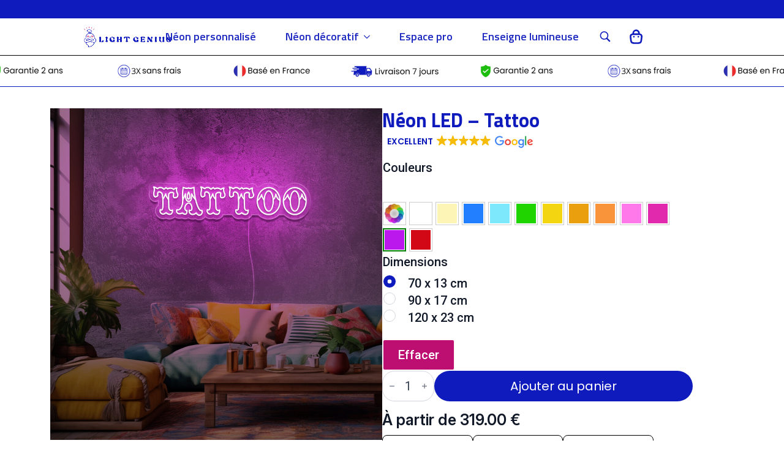

--- FILE ---
content_type: text/html; charset=UTF-8
request_url: https://lightgenius.fr/neon-deco/entreprise/tattoo/
body_size: 55906
content:
<!doctype html>
<html lang="fr-FR" prefix="og: https://ogp.me/ns#">
<head><meta charset="UTF-8"><script>if(navigator.userAgent.match(/MSIE|Internet Explorer/i)||navigator.userAgent.match(/Trident\/7\..*?rv:11/i)){var href=document.location.href;if(!href.match(/[?&]nowprocket/)){if(href.indexOf("?")==-1){if(href.indexOf("#")==-1){document.location.href=href+"?nowprocket=1"}else{document.location.href=href.replace("#","?nowprocket=1#")}}else{if(href.indexOf("#")==-1){document.location.href=href+"&nowprocket=1"}else{document.location.href=href.replace("#","&nowprocket=1#")}}}}</script><script>(()=>{class RocketLazyLoadScripts{constructor(){this.v="2.0.3",this.userEvents=["keydown","keyup","mousedown","mouseup","mousemove","mouseover","mouseenter","mouseout","mouseleave","touchmove","touchstart","touchend","touchcancel","wheel","click","dblclick","input","visibilitychange"],this.attributeEvents=["onblur","onclick","oncontextmenu","ondblclick","onfocus","onmousedown","onmouseenter","onmouseleave","onmousemove","onmouseout","onmouseover","onmouseup","onmousewheel","onscroll","onsubmit"]}async t(){this.i(),this.o(),/iP(ad|hone)/.test(navigator.userAgent)&&this.h(),this.u(),this.l(this),this.m(),this.k(this),this.p(this),this._(),await Promise.all([this.R(),this.L()]),this.lastBreath=Date.now(),this.S(this),this.P(),this.D(),this.O(),this.M(),await this.C(this.delayedScripts.normal),await this.C(this.delayedScripts.defer),await this.C(this.delayedScripts.async),this.F("domReady"),await this.T(),await this.j(),await this.I(),this.F("windowLoad"),await this.A(),window.dispatchEvent(new Event("rocket-allScriptsLoaded")),this.everythingLoaded=!0,this.lastTouchEnd&&await new Promise((t=>setTimeout(t,500-Date.now()+this.lastTouchEnd))),this.H(),this.F("all"),this.U(),this.W()}i(){this.CSPIssue=sessionStorage.getItem("rocketCSPIssue"),document.addEventListener("securitypolicyviolation",(t=>{this.CSPIssue||"script-src-elem"!==t.violatedDirective||"data"!==t.blockedURI||(this.CSPIssue=!0,sessionStorage.setItem("rocketCSPIssue",!0))}),{isRocket:!0})}o(){window.addEventListener("pageshow",(t=>{this.persisted=t.persisted,this.realWindowLoadedFired=!0}),{isRocket:!0}),window.addEventListener("pagehide",(()=>{this.onFirstUserAction=null}),{isRocket:!0})}h(){let t;function e(e){t=e}window.addEventListener("touchstart",e,{isRocket:!0}),window.addEventListener("touchend",(function i(o){Math.abs(o.changedTouches[0].pageX-t.changedTouches[0].pageX)<10&&Math.abs(o.changedTouches[0].pageY-t.changedTouches[0].pageY)<10&&o.timeStamp-t.timeStamp<200&&(o.target.dispatchEvent(new PointerEvent("click",{target:o.target,bubbles:!0,cancelable:!0,detail:1})),event.preventDefault(),window.removeEventListener("touchstart",e,{isRocket:!0}),window.removeEventListener("touchend",i,{isRocket:!0}))}),{isRocket:!0})}q(t){this.userActionTriggered||("mousemove"!==t.type||this.firstMousemoveIgnored?"keyup"===t.type||"mouseover"===t.type||"mouseout"===t.type||(this.userActionTriggered=!0,this.onFirstUserAction&&this.onFirstUserAction()):this.firstMousemoveIgnored=!0),"click"===t.type&&t.preventDefault(),this.savedUserEvents.length>0&&(t.stopPropagation(),t.stopImmediatePropagation()),"touchstart"===this.lastEvent&&"touchend"===t.type&&(this.lastTouchEnd=Date.now()),"click"===t.type&&(this.lastTouchEnd=0),this.lastEvent=t.type,this.savedUserEvents.push(t)}u(){this.savedUserEvents=[],this.userEventHandler=this.q.bind(this),this.userEvents.forEach((t=>window.addEventListener(t,this.userEventHandler,{passive:!1,isRocket:!0})))}U(){this.userEvents.forEach((t=>window.removeEventListener(t,this.userEventHandler,{passive:!1,isRocket:!0}))),this.savedUserEvents.forEach((t=>{t.target.dispatchEvent(new window[t.constructor.name](t.type,t))}))}m(){this.eventsMutationObserver=new MutationObserver((t=>{const e="return false";for(const i of t){if("attributes"===i.type){const t=i.target.getAttribute(i.attributeName);t&&t!==e&&(i.target.setAttribute("data-rocket-"+i.attributeName,t),i.target["rocket"+i.attributeName]=new Function("event",t),i.target.setAttribute(i.attributeName,e))}"childList"===i.type&&i.addedNodes.forEach((t=>{if(t.nodeType===Node.ELEMENT_NODE)for(const i of t.attributes)this.attributeEvents.includes(i.name)&&i.value&&""!==i.value&&(t.setAttribute("data-rocket-"+i.name,i.value),t["rocket"+i.name]=new Function("event",i.value),t.setAttribute(i.name,e))}))}})),this.eventsMutationObserver.observe(document,{subtree:!0,childList:!0,attributeFilter:this.attributeEvents})}H(){this.eventsMutationObserver.disconnect(),this.attributeEvents.forEach((t=>{document.querySelectorAll("[data-rocket-"+t+"]").forEach((e=>{e.setAttribute(t,e.getAttribute("data-rocket-"+t)),e.removeAttribute("data-rocket-"+t)}))}))}k(t){Object.defineProperty(HTMLElement.prototype,"onclick",{get(){return this.rocketonclick||null},set(e){this.rocketonclick=e,this.setAttribute(t.everythingLoaded?"onclick":"data-rocket-onclick","this.rocketonclick(event)")}})}S(t){function e(e,i){let o=e[i];e[i]=null,Object.defineProperty(e,i,{get:()=>o,set(s){t.everythingLoaded?o=s:e["rocket"+i]=o=s}})}e(document,"onreadystatechange"),e(window,"onload"),e(window,"onpageshow");try{Object.defineProperty(document,"readyState",{get:()=>t.rocketReadyState,set(e){t.rocketReadyState=e},configurable:!0}),document.readyState="loading"}catch(t){console.log("WPRocket DJE readyState conflict, bypassing")}}l(t){this.originalAddEventListener=EventTarget.prototype.addEventListener,this.originalRemoveEventListener=EventTarget.prototype.removeEventListener,this.savedEventListeners=[],EventTarget.prototype.addEventListener=function(e,i,o){o&&o.isRocket||!t.B(e,this)&&!t.userEvents.includes(e)||t.B(e,this)&&!t.userActionTriggered||e.startsWith("rocket-")||t.everythingLoaded?t.originalAddEventListener.call(this,e,i,o):t.savedEventListeners.push({target:this,remove:!1,type:e,func:i,options:o})},EventTarget.prototype.removeEventListener=function(e,i,o){o&&o.isRocket||!t.B(e,this)&&!t.userEvents.includes(e)||t.B(e,this)&&!t.userActionTriggered||e.startsWith("rocket-")||t.everythingLoaded?t.originalRemoveEventListener.call(this,e,i,o):t.savedEventListeners.push({target:this,remove:!0,type:e,func:i,options:o})}}F(t){"all"===t&&(EventTarget.prototype.addEventListener=this.originalAddEventListener,EventTarget.prototype.removeEventListener=this.originalRemoveEventListener),this.savedEventListeners=this.savedEventListeners.filter((e=>{let i=e.type,o=e.target||window;return"domReady"===t&&"DOMContentLoaded"!==i&&"readystatechange"!==i||("windowLoad"===t&&"load"!==i&&"readystatechange"!==i&&"pageshow"!==i||(this.B(i,o)&&(i="rocket-"+i),e.remove?o.removeEventListener(i,e.func,e.options):o.addEventListener(i,e.func,e.options),!1))}))}p(t){let e;function i(e){return t.everythingLoaded?e:e.split(" ").map((t=>"load"===t||t.startsWith("load.")?"rocket-jquery-load":t)).join(" ")}function o(o){function s(e){const s=o.fn[e];o.fn[e]=o.fn.init.prototype[e]=function(){return this[0]===window&&t.userActionTriggered&&("string"==typeof arguments[0]||arguments[0]instanceof String?arguments[0]=i(arguments[0]):"object"==typeof arguments[0]&&Object.keys(arguments[0]).forEach((t=>{const e=arguments[0][t];delete arguments[0][t],arguments[0][i(t)]=e}))),s.apply(this,arguments),this}}if(o&&o.fn&&!t.allJQueries.includes(o)){const e={DOMContentLoaded:[],"rocket-DOMContentLoaded":[]};for(const t in e)document.addEventListener(t,(()=>{e[t].forEach((t=>t()))}),{isRocket:!0});o.fn.ready=o.fn.init.prototype.ready=function(i){function s(){parseInt(o.fn.jquery)>2?setTimeout((()=>i.bind(document)(o))):i.bind(document)(o)}return t.realDomReadyFired?!t.userActionTriggered||t.fauxDomReadyFired?s():e["rocket-DOMContentLoaded"].push(s):e.DOMContentLoaded.push(s),o([])},s("on"),s("one"),s("off"),t.allJQueries.push(o)}e=o}t.allJQueries=[],o(window.jQuery),Object.defineProperty(window,"jQuery",{get:()=>e,set(t){o(t)}})}P(){const t=new Map;document.write=document.writeln=function(e){const i=document.currentScript,o=document.createRange(),s=i.parentElement;let n=t.get(i);void 0===n&&(n=i.nextSibling,t.set(i,n));const c=document.createDocumentFragment();o.setStart(c,0),c.appendChild(o.createContextualFragment(e)),s.insertBefore(c,n)}}async R(){return new Promise((t=>{this.userActionTriggered?t():this.onFirstUserAction=t}))}async L(){return new Promise((t=>{document.addEventListener("DOMContentLoaded",(()=>{this.realDomReadyFired=!0,t()}),{isRocket:!0})}))}async I(){return this.realWindowLoadedFired?Promise.resolve():new Promise((t=>{window.addEventListener("load",t,{isRocket:!0})}))}M(){this.pendingScripts=[];this.scriptsMutationObserver=new MutationObserver((t=>{for(const e of t)e.addedNodes.forEach((t=>{"SCRIPT"!==t.tagName||t.noModule||t.isWPRocket||this.pendingScripts.push({script:t,promise:new Promise((e=>{const i=()=>{const i=this.pendingScripts.findIndex((e=>e.script===t));i>=0&&this.pendingScripts.splice(i,1),e()};t.addEventListener("load",i,{isRocket:!0}),t.addEventListener("error",i,{isRocket:!0}),setTimeout(i,1e3)}))})}))})),this.scriptsMutationObserver.observe(document,{childList:!0,subtree:!0})}async j(){await this.J(),this.pendingScripts.length?(await this.pendingScripts[0].promise,await this.j()):this.scriptsMutationObserver.disconnect()}D(){this.delayedScripts={normal:[],async:[],defer:[]},document.querySelectorAll("script[type$=rocketlazyloadscript]").forEach((t=>{t.hasAttribute("data-rocket-src")?t.hasAttribute("async")&&!1!==t.async?this.delayedScripts.async.push(t):t.hasAttribute("defer")&&!1!==t.defer||"module"===t.getAttribute("data-rocket-type")?this.delayedScripts.defer.push(t):this.delayedScripts.normal.push(t):this.delayedScripts.normal.push(t)}))}async _(){await this.L();let t=[];document.querySelectorAll("script[type$=rocketlazyloadscript][data-rocket-src]").forEach((e=>{let i=e.getAttribute("data-rocket-src");if(i&&!i.startsWith("data:")){i.startsWith("//")&&(i=location.protocol+i);try{const o=new URL(i).origin;o!==location.origin&&t.push({src:o,crossOrigin:e.crossOrigin||"module"===e.getAttribute("data-rocket-type")})}catch(t){}}})),t=[...new Map(t.map((t=>[JSON.stringify(t),t]))).values()],this.N(t,"preconnect")}async $(t){if(await this.G(),!0!==t.noModule||!("noModule"in HTMLScriptElement.prototype))return new Promise((e=>{let i;function o(){(i||t).setAttribute("data-rocket-status","executed"),e()}try{if(navigator.userAgent.includes("Firefox/")||""===navigator.vendor||this.CSPIssue)i=document.createElement("script"),[...t.attributes].forEach((t=>{let e=t.nodeName;"type"!==e&&("data-rocket-type"===e&&(e="type"),"data-rocket-src"===e&&(e="src"),i.setAttribute(e,t.nodeValue))})),t.text&&(i.text=t.text),t.nonce&&(i.nonce=t.nonce),i.hasAttribute("src")?(i.addEventListener("load",o,{isRocket:!0}),i.addEventListener("error",(()=>{i.setAttribute("data-rocket-status","failed-network"),e()}),{isRocket:!0}),setTimeout((()=>{i.isConnected||e()}),1)):(i.text=t.text,o()),i.isWPRocket=!0,t.parentNode.replaceChild(i,t);else{const i=t.getAttribute("data-rocket-type"),s=t.getAttribute("data-rocket-src");i?(t.type=i,t.removeAttribute("data-rocket-type")):t.removeAttribute("type"),t.addEventListener("load",o,{isRocket:!0}),t.addEventListener("error",(i=>{this.CSPIssue&&i.target.src.startsWith("data:")?(console.log("WPRocket: CSP fallback activated"),t.removeAttribute("src"),this.$(t).then(e)):(t.setAttribute("data-rocket-status","failed-network"),e())}),{isRocket:!0}),s?(t.fetchPriority="high",t.removeAttribute("data-rocket-src"),t.src=s):t.src="data:text/javascript;base64,"+window.btoa(unescape(encodeURIComponent(t.text)))}}catch(i){t.setAttribute("data-rocket-status","failed-transform"),e()}}));t.setAttribute("data-rocket-status","skipped")}async C(t){const e=t.shift();return e?(e.isConnected&&await this.$(e),this.C(t)):Promise.resolve()}O(){this.N([...this.delayedScripts.normal,...this.delayedScripts.defer,...this.delayedScripts.async],"preload")}N(t,e){this.trash=this.trash||[];let i=!0;var o=document.createDocumentFragment();t.forEach((t=>{const s=t.getAttribute&&t.getAttribute("data-rocket-src")||t.src;if(s&&!s.startsWith("data:")){const n=document.createElement("link");n.href=s,n.rel=e,"preconnect"!==e&&(n.as="script",n.fetchPriority=i?"high":"low"),t.getAttribute&&"module"===t.getAttribute("data-rocket-type")&&(n.crossOrigin=!0),t.crossOrigin&&(n.crossOrigin=t.crossOrigin),t.integrity&&(n.integrity=t.integrity),t.nonce&&(n.nonce=t.nonce),o.appendChild(n),this.trash.push(n),i=!1}})),document.head.appendChild(o)}W(){this.trash.forEach((t=>t.remove()))}async T(){try{document.readyState="interactive"}catch(t){}this.fauxDomReadyFired=!0;try{await this.G(),document.dispatchEvent(new Event("rocket-readystatechange")),await this.G(),document.rocketonreadystatechange&&document.rocketonreadystatechange(),await this.G(),document.dispatchEvent(new Event("rocket-DOMContentLoaded")),await this.G(),window.dispatchEvent(new Event("rocket-DOMContentLoaded"))}catch(t){console.error(t)}}async A(){try{document.readyState="complete"}catch(t){}try{await this.G(),document.dispatchEvent(new Event("rocket-readystatechange")),await this.G(),document.rocketonreadystatechange&&document.rocketonreadystatechange(),await this.G(),window.dispatchEvent(new Event("rocket-load")),await this.G(),window.rocketonload&&window.rocketonload(),await this.G(),this.allJQueries.forEach((t=>t(window).trigger("rocket-jquery-load"))),await this.G();const t=new Event("rocket-pageshow");t.persisted=this.persisted,window.dispatchEvent(t),await this.G(),window.rocketonpageshow&&window.rocketonpageshow({persisted:this.persisted})}catch(t){console.error(t)}}async G(){Date.now()-this.lastBreath>45&&(await this.J(),this.lastBreath=Date.now())}async J(){return document.hidden?new Promise((t=>setTimeout(t))):new Promise((t=>requestAnimationFrame(t)))}B(t,e){return e===document&&"readystatechange"===t||(e===document&&"DOMContentLoaded"===t||(e===window&&"DOMContentLoaded"===t||(e===window&&"load"===t||e===window&&"pageshow"===t)))}static run(){(new RocketLazyLoadScripts).t()}}RocketLazyLoadScripts.run()})();</script>
    
    <meta name="viewport" content="width=device-width, initial-scale=1">
            <link rel='stylesheet' href='https://lightgenius.fr/wp-content/plugins/breakdance/plugin/themeless/normalize.min.css'>
        	<style>img:is([sizes="auto" i], [sizes^="auto," i]) { contain-intrinsic-size: 3000px 1500px }</style>
	
<!-- Optimisation des moteurs de recherche par Rank Math - https://rankmath.com/ -->
<title>Néon LED Tattoo: L&#039;art du tatouage s&#039;invite chez vous</title>
<meta name="description" content="Exprimez votre passion pour l&#039;art du tatouage avec notre néon led Tattoo. Illuminez votre espace pour une touche unique et originale. Commandez maintenant !"/>
<meta name="robots" content="follow, index, max-snippet:-1, max-video-preview:-1, max-image-preview:large"/>
<link rel="canonical" href="https://lightgenius.fr/neon-deco/entreprise/tattoo/" />
<meta property="og:locale" content="fr_FR" />
<meta property="og:type" content="product" />
<meta property="og:title" content="Néon LED Tattoo: L&#039;art du tatouage s&#039;invite chez vous" />
<meta property="og:description" content="Exprimez votre passion pour l&#039;art du tatouage avec notre néon led Tattoo. Illuminez votre espace pour une touche unique et originale. Commandez maintenant !" />
<meta property="og:url" content="https://lightgenius.fr/neon-deco/entreprise/tattoo/" />
<meta property="og:site_name" content="Light Genius I Néon de décoration et Enseigne Lumineuse" />
<meta property="og:updated_time" content="2024-10-04T00:09:19+02:00" />
<meta property="og:image" content="https://lightgenius.fr/wp-content/uploads/2022/12/neon-led-tattoo-Violet.jpg" />
<meta property="og:image:secure_url" content="https://lightgenius.fr/wp-content/uploads/2022/12/neon-led-tattoo-Violet.jpg" />
<meta property="og:image:width" content="1000" />
<meta property="og:image:height" content="1000" />
<meta property="og:image:alt" content="neon led tattoo Violet" />
<meta property="og:image:type" content="image/jpeg" />
<meta property="product:brand" content="variable" />
<meta property="product:availability" content="instock" />
<meta name="twitter:card" content="summary_large_image" />
<meta name="twitter:title" content="Néon LED Tattoo: L&#039;art du tatouage s&#039;invite chez vous" />
<meta name="twitter:description" content="Exprimez votre passion pour l&#039;art du tatouage avec notre néon led Tattoo. Illuminez votre espace pour une touche unique et originale. Commandez maintenant !" />
<meta name="twitter:image" content="https://lightgenius.fr/wp-content/uploads/2022/12/neon-led-tattoo-Violet.jpg" />
<meta name="twitter:label1" content="Prix" />
<meta name="twitter:data1" content="319.00&nbsp;&euro; - 539.00&nbsp;&euro;" />
<meta name="twitter:label2" content="Disponibilité" />
<meta name="twitter:data2" content="En stock" />
<script type="application/ld+json" class="rank-math-schema">{"@context":"https://schema.org","@graph":[{"@type":["Store","Organization"],"@id":"https://lightgenius.fr/#organization","name":"Light Genius I N\u00e9on de d\u00e9coration et Enseigne Lumineuse","url":"https://lightgenius.fr","sameAs":["https://www.facebook.com/Light.Genius.fr/"],"email":"contact@lightgenius.fr","logo":{"@type":"ImageObject","@id":"https://lightgenius.fr/#logo","url":"https://lightgenius.fr/wp-content/uploads/2023/10/logo-light-genius-plat.png","contentUrl":"https://lightgenius.fr/wp-content/uploads/2023/10/logo-light-genius-plat.png","caption":"Light Genius I N\u00e9on de d\u00e9coration et Enseigne Lumineuse","inLanguage":"fr-FR","width":"1000","height":"250"},"openingHours":["Monday,Tuesday,Wednesday,Thursday,Friday,Saturday,Sunday 09:00-17:00"],"image":{"@id":"https://lightgenius.fr/#logo"},"telephone":"+33975785130"},{"@type":"WebSite","@id":"https://lightgenius.fr/#website","url":"https://lightgenius.fr","name":"Light Genius I N\u00e9on de d\u00e9coration et Enseigne Lumineuse","alternateName":"Light Genius","publisher":{"@id":"https://lightgenius.fr/#organization"},"inLanguage":"fr-FR"},{"@type":"ImageObject","@id":"https://lightgenius.fr/wp-content/uploads/2022/12/neon-led-tattoo-Violet.jpg","url":"https://lightgenius.fr/wp-content/uploads/2022/12/neon-led-tattoo-Violet.jpg","width":"1000","height":"1000","caption":"neon led tattoo Violet","inLanguage":"fr-FR"},{"@type":"BreadcrumbList","@id":"https://lightgenius.fr/neon-deco/entreprise/tattoo/#breadcrumb","itemListElement":[{"@type":"ListItem","position":"1","item":{"@id":"https://lightgenius.fr","name":"Accueil"}},{"@type":"ListItem","position":"2","item":{"@id":"https://lightgenius.fr/neon-deco/","name":"N\u00e9ons d\u00e9coratifs"}},{"@type":"ListItem","position":"3","item":{"@id":"https://lightgenius.fr/produit/entreprise/","name":"Entreprise"}},{"@type":"ListItem","position":"4","item":{"@id":"https://lightgenius.fr/neon-deco/entreprise/tattoo/","name":"N\u00e9on LED &#8211; Tattoo"}}]},{"@type":"ItemPage","@id":"https://lightgenius.fr/neon-deco/entreprise/tattoo/#webpage","url":"https://lightgenius.fr/neon-deco/entreprise/tattoo/","name":"N\u00e9on LED Tattoo: L&#039;art du tatouage s&#039;invite chez vous","datePublished":"2022-12-21T17:22:39+01:00","dateModified":"2024-10-04T00:09:19+02:00","isPartOf":{"@id":"https://lightgenius.fr/#website"},"primaryImageOfPage":{"@id":"https://lightgenius.fr/wp-content/uploads/2022/12/neon-led-tattoo-Violet.jpg"},"inLanguage":"fr-FR","breadcrumb":{"@id":"https://lightgenius.fr/neon-deco/entreprise/tattoo/#breadcrumb"}},{"@type":"Product","brand":{"@type":"Brand","name":"variable"},"name":"N\u00e9on LED Tattoo: L'art du tatouage s'invite chez vous","description":"Exprimez votre passion pour l'art du tatouage avec notre n\u00e9on led Tattoo. Illuminez votre espace pour une touche unique et originale. Commandez maintenant !","sku":"7039158222910-tattoo","category":"Entreprise","mainEntityOfPage":{"@id":"https://lightgenius.fr/neon-deco/entreprise/tattoo/#webpage"},"image":[{"@type":"ImageObject","url":"https://lightgenius.fr/wp-content/uploads/2022/12/neon-led-tattoo-Violet.jpg","height":"1000","width":"1000"}],"offers":{"@type":"AggregateOffer","lowPrice":"319.00","highPrice":"539.00","offerCount":"39","priceCurrency":"EUR","availability":"http://schema.org/InStock","seller":{"@type":"Organization","@id":"https://lightgenius.fr/","name":"Light Genius I N\u00e9on de d\u00e9coration et Enseigne Lumineuse","url":"https://lightgenius.fr","logo":"https://lightgenius.fr/wp-content/uploads/2023/10/logo-light-genius-plat.png"},"url":"https://lightgenius.fr/neon-deco/entreprise/tattoo/"},"@id":"https://lightgenius.fr/neon-deco/entreprise/tattoo/#richSnippet"}]}</script>
<!-- /Extension Rank Math WordPress SEO -->

<link rel='dns-prefetch' href='//cdn.trustindex.io' />
<link rel='dns-prefetch' href='//cdnjs.cloudflare.com' />
<link rel='dns-prefetch' href='//kit.fontawesome.com' />
<link href='https://fonts.gstatic.com' crossorigin rel='preconnect' />
<link data-minify="1" rel='stylesheet' id='wpa-css-css' href='https://lightgenius.fr/wp-content/cache/min/1/wp-content/plugins/honeypot/includes/css/wpa.css?ver=1765461078' type='text/css' media='all' />
<link rel='stylesheet' id='photoswipe-css' href='https://lightgenius.fr/wp-content/cache/background-css/1/lightgenius.fr/wp-content/plugins/woocommerce/assets/css/photoswipe/photoswipe.min.css?ver=10.4.3&wpr_t=1769248387' type='text/css' media='all' />
<link rel='stylesheet' id='photoswipe-default-skin-css' href='https://lightgenius.fr/wp-content/cache/background-css/1/lightgenius.fr/wp-content/plugins/woocommerce/assets/css/photoswipe/default-skin/default-skin.min.css?ver=10.4.3&wpr_t=1769248387' type='text/css' media='all' />
<link data-minify="1" rel='stylesheet' id='swatches-and-photos-css' href='https://lightgenius.fr/wp-content/cache/background-css/1/lightgenius.fr/wp-content/cache/min/1/wp-content/plugins/woocommerce-variation-swatches-and-photos/assets/css/swatches-and-photos.css?ver=1753795628&wpr_t=1769248387' type='text/css' media='all' />
<link rel='stylesheet' id='neon_configurator_front_end_css-css' href='https://lightgenius.fr/wp-content/cache/background-css/1/lightgenius.fr/wp-content/plugins/clients-lightgenius-main/assets/css/neon_configurator_front_end.css?ver=1730965366&wpr_t=1769248387' type='text/css' media='all' />
<link data-minify="1" rel='stylesheet' id='owl_acoursel1-css' href='https://lightgenius.fr/wp-content/cache/background-css/1/lightgenius.fr/wp-content/cache/min/1/ajax/libs/OwlCarousel2/2.3.4/assets/owl.carousel.min.css?ver=1753796116&wpr_t=1769248387' type='text/css' media='all' />
<link data-minify="1" rel='stylesheet' id='owl_acoursel2-css' href='https://lightgenius.fr/wp-content/cache/min/1/ajax/libs/OwlCarousel2/2.3.4/assets/owl.theme.default.min.css?ver=1753796116' type='text/css' media='all' />
<link data-minify="1" rel='stylesheet' id='magnific-popup-css' href='https://lightgenius.fr/wp-content/cache/min/1/wp-content/plugins/clients-lightgenius-main/assets/css/magnific-popup.css?ver=1753796116' type='text/css' media='all' />
<link rel='stylesheet' id='searchwp-forms-css' href='https://lightgenius.fr/wp-content/plugins/searchwp-live-ajax-search/assets/styles/frontend/search-forms.min.css?ver=1.8.6' type='text/css' media='all' />
<link rel='stylesheet' id='searchwp-live-search-css' href='https://lightgenius.fr/wp-content/plugins/searchwp-live-ajax-search/assets/styles/style.min.css?ver=1.8.6' type='text/css' media='all' />
<style id='searchwp-live-search-inline-css' type='text/css'>
.searchwp-live-search-result .searchwp-live-search-result--title a {
  font-size: 16px;
}
.searchwp-live-search-result .searchwp-live-search-result--price {
  font-size: 14px;
}
.searchwp-live-search-result .searchwp-live-search-result--add-to-cart .button {
  font-size: 14px;
}

</style>
<link data-minify="1" rel='stylesheet' id='elementor-icons-css' href='https://lightgenius.fr/wp-content/cache/min/1/wp-content/plugins/elementor/assets/lib/eicons/css/elementor-icons.min.css?ver=1753796116' type='text/css' media='all' />
<link rel='stylesheet' id='elementor-frontend-css' href='https://lightgenius.fr/wp-content/plugins/elementor/assets/css/frontend.min.css?ver=3.34.2' type='text/css' media='all' />
<style id='elementor-frontend-inline-css' type='text/css'>
.elementor-kit-12844{--e-global-color-primary:#6EC1E4;--e-global-color-secondary:#54595F;--e-global-color-text:#7A7A7A;--e-global-color-accent:#61CE70;--e-global-typography-primary-font-family:"Roboto";--e-global-typography-primary-font-weight:600;--e-global-typography-secondary-font-family:"Roboto Slab";--e-global-typography-secondary-font-weight:400;--e-global-typography-text-font-family:"Roboto";--e-global-typography-text-font-weight:400;--e-global-typography-accent-font-family:"Roboto";--e-global-typography-accent-font-weight:500;}.elementor-section.elementor-section-boxed > .elementor-container{max-width:1500px;}.e-con{--container-max-width:1500px;}.elementor-widget:not(:last-child){margin-block-end:20px;}.elementor-element{--widgets-spacing:20px 20px;--widgets-spacing-row:20px;--widgets-spacing-column:20px;}{}h1.entry-title{display:var(--page-title-display);}@media(max-width:1024px){.elementor-section.elementor-section-boxed > .elementor-container{max-width:1024px;}.e-con{--container-max-width:1024px;}}@media(max-width:767px){.elementor-section.elementor-section-boxed > .elementor-container{max-width:767px;}.e-con{--container-max-width:767px;}}
</style>
<style id='rocket-lazyload-inline-css' type='text/css'>
.rll-youtube-player{position:relative;padding-bottom:56.23%;height:0;overflow:hidden;max-width:100%;}.rll-youtube-player:focus-within{outline: 2px solid currentColor;outline-offset: 5px;}.rll-youtube-player iframe{position:absolute;top:0;left:0;width:100%;height:100%;z-index:100;background:0 0}.rll-youtube-player img{bottom:0;display:block;left:0;margin:auto;max-width:100%;width:100%;position:absolute;right:0;top:0;border:none;height:auto;-webkit-transition:.4s all;-moz-transition:.4s all;transition:.4s all}.rll-youtube-player img:hover{-webkit-filter:brightness(75%)}.rll-youtube-player .play{height:100%;width:100%;left:0;top:0;position:absolute;background:var(--wpr-bg-062d1060-218c-40bc-958c-ebbf8e9b7dc2) no-repeat center;background-color: transparent !important;cursor:pointer;border:none;}
</style>
<link data-minify="1" rel='stylesheet' id='elementor-gf-local-roboto-css' href='https://lightgenius.fr/wp-content/cache/min/1/wp-content/uploads/elementor/google-fonts/css/roboto.css?ver=1753795658' type='text/css' media='all' />
<link data-minify="1" rel='stylesheet' id='elementor-gf-local-robotoslab-css' href='https://lightgenius.fr/wp-content/cache/min/1/wp-content/uploads/elementor/google-fonts/css/robotoslab.css?ver=1753795658' type='text/css' media='all' />
<script type="text/template" id="tmpl-variation-template">
	<div class="woocommerce-variation-description">{{{ data.variation.variation_description }}}</div>
	<div class="woocommerce-variation-price">{{{ data.variation.price_html }}}</div>
	<div class="woocommerce-variation-availability">{{{ data.variation.availability_html }}}</div>
</script>
<script type="text/template" id="tmpl-unavailable-variation-template">
	<p role="alert">Désolé, ce produit n&rsquo;est pas disponible. Veuillez choisir une combinaison différente.</p>
</script>
<script type="text/javascript" id="wfco-utm-tracking-js-extra">
/* <![CDATA[ */
var wffnUtm = {"utc_offset":"60","site_url":"https:\/\/lightgenius.fr","genericParamEvents":"{\"user_roles\":\"guest\",\"plugin\":\"Funnel Builder\"}","cookieKeys":["flt","timezone","is_mobile","browser","fbclid","gclid","referrer","fl_url","utm_source","utm_medium","utm_campaign","utm_term","utm_content"],"excludeDomain":["paypal.com","klarna.com","quickpay.net"]};
/* ]]> */
</script>
<script type="rocketlazyloadscript" data-rocket-type="text/javascript" data-rocket-src="https://lightgenius.fr/wp-content/plugins/funnel-builder/woofunnels/assets/js/utm-tracker.min.js?ver=1.10.12.70" id="wfco-utm-tracking-js" defer="defer" data-wp-strategy="defer"></script>
<script type="rocketlazyloadscript" data-rocket-type="text/javascript" data-rocket-src="https://lightgenius.fr/wp-includes/js/jquery/jquery.min.js?ver=3.7.1" id="jquery-core-js" data-rocket-defer defer></script>
<script type="rocketlazyloadscript" data-rocket-type="text/javascript" data-rocket-src="https://lightgenius.fr/wp-includes/js/jquery/jquery-migrate.min.js?ver=3.4.1" id="jquery-migrate-js" data-rocket-defer defer></script>
<script type="rocketlazyloadscript" data-rocket-type="text/javascript" data-rocket-src="https://lightgenius.fr/wp-includes/js/underscore.min.js?ver=1.13.7" id="underscore-js" data-rocket-defer defer></script>
<script type="text/javascript" id="wp-util-js-extra">
/* <![CDATA[ */
var _wpUtilSettings = {"ajax":{"url":"\/wp-admin\/admin-ajax.php"}};
/* ]]> */
</script>
<script type="rocketlazyloadscript" data-rocket-type="text/javascript" data-rocket-src="https://lightgenius.fr/wp-includes/js/wp-util.min.js?ver=6.8.3" id="wp-util-js" data-rocket-defer defer></script>
<script type="rocketlazyloadscript" data-rocket-type="text/javascript" data-rocket-src="https://lightgenius.fr/wp-content/plugins/woocommerce/assets/js/jquery-blockui/jquery.blockUI.min.js?ver=2.7.0-wc.10.4.3" id="wc-jquery-blockui-js" defer="defer" data-wp-strategy="defer"></script>
<script type="text/javascript" id="wc-add-to-cart-variation-js-extra">
/* <![CDATA[ */
var wc_add_to_cart_variation_params = {"wc_ajax_url":"\/?wc-ajax=%%endpoint%%","i18n_no_matching_variations_text":"D\u00e9sol\u00e9, aucun produit ne r\u00e9pond \u00e0 vos crit\u00e8res. Veuillez choisir une combinaison diff\u00e9rente.","i18n_make_a_selection_text":"Veuillez s\u00e9lectionner des options du produit avant de l\u2019ajouter \u00e0 votre panier.","i18n_unavailable_text":"D\u00e9sol\u00e9, ce produit n\u2019est pas disponible. Veuillez choisir une combinaison diff\u00e9rente.","i18n_reset_alert_text":"Votre s\u00e9lection a \u00e9t\u00e9 r\u00e9initialis\u00e9e. Veuillez s\u00e9lectionner des options du produit avant de l\u2019ajouter \u00e0 votre panier."};
/* ]]> */
</script>
<script type="rocketlazyloadscript" data-rocket-type="text/javascript" data-rocket-src="https://lightgenius.fr/wp-content/plugins/woocommerce/assets/js/frontend/add-to-cart-variation.min.js?ver=10.4.3" id="wc-add-to-cart-variation-js" defer="defer" data-wp-strategy="defer"></script>
<script type="rocketlazyloadscript" data-rocket-type="text/javascript" data-rocket-src="https://lightgenius.fr/wp-content/plugins/woocommerce/assets/js/zoom/jquery.zoom.min.js?ver=1.7.21-wc.10.4.3" id="wc-zoom-js" defer="defer" data-wp-strategy="defer"></script>
<script type="rocketlazyloadscript" data-rocket-type="text/javascript" data-rocket-src="https://lightgenius.fr/wp-content/plugins/woocommerce/assets/js/flexslider/jquery.flexslider.min.js?ver=2.7.2-wc.10.4.3" id="wc-flexslider-js" defer="defer" data-wp-strategy="defer"></script>
<script type="rocketlazyloadscript" data-rocket-type="text/javascript" data-rocket-src="https://lightgenius.fr/wp-content/plugins/woocommerce/assets/js/photoswipe/photoswipe.min.js?ver=4.1.1-wc.10.4.3" id="wc-photoswipe-js" defer="defer" data-wp-strategy="defer"></script>
<script type="rocketlazyloadscript" data-rocket-type="text/javascript" data-rocket-src="https://lightgenius.fr/wp-content/plugins/woocommerce/assets/js/photoswipe/photoswipe-ui-default.min.js?ver=4.1.1-wc.10.4.3" id="wc-photoswipe-ui-default-js" defer="defer" data-wp-strategy="defer"></script>
<script type="text/javascript" id="wc-single-product-js-extra">
/* <![CDATA[ */
var wc_single_product_params = {"i18n_required_rating_text":"Veuillez s\u00e9lectionner une note","i18n_rating_options":["1\u00a0\u00e9toile sur 5","2\u00a0\u00e9toiles sur 5","3\u00a0\u00e9toiles sur 5","4\u00a0\u00e9toiles sur 5","5\u00a0\u00e9toiles sur 5"],"i18n_product_gallery_trigger_text":"Voir la galerie d\u2019images en plein \u00e9cran","review_rating_required":"yes","flexslider":{"rtl":false,"animation":"slide","smoothHeight":true,"directionNav":false,"controlNav":"thumbnails","slideshow":false,"animationSpeed":500,"animationLoop":false,"allowOneSlide":false},"zoom_enabled":"1","zoom_options":[],"photoswipe_enabled":"1","photoswipe_options":{"shareEl":false,"closeOnScroll":false,"history":false,"hideAnimationDuration":0,"showAnimationDuration":0},"flexslider_enabled":"1"};
/* ]]> */
</script>
<script type="rocketlazyloadscript" data-rocket-type="text/javascript" data-rocket-src="https://lightgenius.fr/wp-content/plugins/woocommerce/assets/js/frontend/single-product.min.js?ver=10.4.3" id="wc-single-product-js" defer="defer" data-wp-strategy="defer"></script>
<script type="rocketlazyloadscript" data-rocket-type="text/javascript" data-rocket-src="https://lightgenius.fr/wp-content/plugins/woocommerce/assets/js/js-cookie/js.cookie.min.js?ver=2.1.4-wc.10.4.3" id="wc-js-cookie-js" defer="defer" data-wp-strategy="defer"></script>
<script type="text/javascript" id="woocommerce-js-extra">
/* <![CDATA[ */
var woocommerce_params = {"ajax_url":"\/wp-admin\/admin-ajax.php","wc_ajax_url":"\/?wc-ajax=%%endpoint%%","i18n_password_show":"Afficher le mot de passe","i18n_password_hide":"Masquer le mot de passe"};
/* ]]> */
</script>
<script type="rocketlazyloadscript" data-rocket-type="text/javascript" data-rocket-src="https://lightgenius.fr/wp-content/plugins/woocommerce/assets/js/frontend/woocommerce.min.js?ver=10.4.3" id="woocommerce-js" defer="defer" data-wp-strategy="defer"></script>
<script type="text/javascript" id="wc-cart-fragments-js-extra">
/* <![CDATA[ */
var wc_cart_fragments_params = {"ajax_url":"\/wp-admin\/admin-ajax.php","wc_ajax_url":"\/?wc-ajax=%%endpoint%%","cart_hash_key":"wc_cart_hash_5980990c7b73ddd2eaa3822b69a05c9c","fragment_name":"wc_fragments_5980990c7b73ddd2eaa3822b69a05c9c","request_timeout":"5000"};
/* ]]> */
</script>
<script type="rocketlazyloadscript" data-rocket-type="text/javascript" data-rocket-src="https://lightgenius.fr/wp-content/plugins/woocommerce/assets/js/frontend/cart-fragments.min.js?ver=10.4.3" id="wc-cart-fragments-js" defer="defer" data-wp-strategy="defer"></script>
<script type="text/javascript" id="wffn-tracking-js-extra">
/* <![CDATA[ */
var wffnTracking = {"pixel":{"id":"1950834605266889","settings":{"page_view":"1","view_content":"1"},"data":[],"conversion_api":false,"fb_advanced":[],"content_data":{"content_type":"variable","user_role":"guest","event_url":"https:\/\/lightgenius.fr\/neon-deco\/entreprise\/tattoo\/","category_name":"Entreprise","currency":"EUR","value":"319","content_name":"N\u00e9on LED - Tattoo","content_ids":["10815"],"product_price":"319","post_id":10815,"contents":[{"id":"10815","quantity":1}],"traffic_source":"direct","landing_page":""}},"ga":{"id":"336228408","settings":{"page_view":"1","view_content":"1"},"data":[],"content_data":{"view_item":{"event_category":"ecommerce","ecomm_prodid":"10815","ecomm_pagetype":"product","ecomm_totalvalue":"319","items":[{"id":10815,"name":"N\u00e9on LED - Tattoo","category":"Entreprise","quantity":1,"price":319,"index":0}],"currency":"EUR"}}},"gad":{"id":"AW-11133052958","labels":"","settings":{"page_view":"1","view_content":"1"},"data":[],"content_data":{"view_item":{"event_category":"ecommerce","ecomm_prodid":"10815","ecomm_pagetype":"product","ecomm_totalvalue":"319","items":[{"id":"10815"}],"page_title":"N\u00e9on LED - Tattoo","post_id":10815,"post_type":"product","value":"319"}}},"tiktok":{"id":"","settings":{"page_view":""},"data":[],"advanced":[]},"pint":{"id":"2612743141898","settings":{"page_view":"1","view_content":"1"},"data":[],"content_data":{"event_id":"view_1769244786","value":319,"order_quantity":1,"currency":"EUR","content_type":"product","line_items":[{"product_id":"10815","product_name":"N\u00e9on LED - Tattoo","product_price":319,"product_quantity":1,"product_category":"Entreprise"}],"traffic_source":"direct","user_role":"guest","event_url":"lightgenius.fr\/neon-deco\/entreprise\/tattoo\/","referrer":""}},"snapchat":{"id":"","settings":{"page_view":"","user_email":""},"data":[]},"ajax_endpoint":"https:\/\/lightgenius.fr\/wp-admin\/admin-ajax.php","restUrl":"https:\/\/lightgenius.fr\/wp-json\/wffn\/front","pending_events":[],"is_ajax_mode":"1","should_render":"1","is_delay":"0"};
/* ]]> */
</script>
<script type="rocketlazyloadscript" data-rocket-type="text/javascript" data-rocket-src="https://lightgenius.fr/wp-content/plugins/funnel-builder/assets/live/js/tracks.min.js?ver=3.13.1.6" id="wffn-tracking-js" defer="defer" data-wp-strategy="defer"></script>
<meta name="ti-site-data" content="[base64]" /><style>.woocommerce-product-gallery{ opacity: 1 !important; }</style>	<noscript><style>.woocommerce-product-gallery{ opacity: 1 !important; }</style></noscript>
	<meta name="generator" content="Elementor 3.34.2; features: additional_custom_breakpoints; settings: css_print_method-internal, google_font-enabled, font_display-auto">

<meta name="viewport" content="width=device-width, initial-scale=1.0, interactive-widget=resizes-content">
			<style>
				.e-con.e-parent:nth-of-type(n+4):not(.e-lazyloaded):not(.e-no-lazyload),
				.e-con.e-parent:nth-of-type(n+4):not(.e-lazyloaded):not(.e-no-lazyload) * {
					background-image: none !important;
				}
				@media screen and (max-height: 1024px) {
					.e-con.e-parent:nth-of-type(n+3):not(.e-lazyloaded):not(.e-no-lazyload),
					.e-con.e-parent:nth-of-type(n+3):not(.e-lazyloaded):not(.e-no-lazyload) * {
						background-image: none !important;
					}
				}
				@media screen and (max-height: 640px) {
					.e-con.e-parent:nth-of-type(n+2):not(.e-lazyloaded):not(.e-no-lazyload),
					.e-con.e-parent:nth-of-type(n+2):not(.e-lazyloaded):not(.e-no-lazyload) * {
						background-image: none !important;
					}
				}
			</style>
			<link rel="icon" href="https://lightgenius.fr/wp-content/uploads/2023/02/favicon-32x32.png" sizes="32x32" />
<link rel="icon" href="https://lightgenius.fr/wp-content/uploads/2023/02/favicon-300x300.png" sizes="192x192" />
<link rel="apple-touch-icon" href="https://lightgenius.fr/wp-content/uploads/2023/02/favicon-300x300.png" />
<meta name="msapplication-TileImage" content="https://lightgenius.fr/wp-content/uploads/2023/02/favicon-300x300.png" />
<!-- [HEADER ASSETS] -->
<link data-minify="1" rel="stylesheet" href="https://lightgenius.fr/wp-content/cache/min/1/wp-content/plugins/breakdance/subplugins/breakdance-woocommerce/css/breakdance-woocommerce.css?ver=1753795628" />

<link data-minify="1" rel="stylesheet" href="https://lightgenius.fr/wp-content/cache/min/1/wp-content/plugins/breakdance/subplugins/breakdance-elements/dependencies-files/breakdance-fancy-background@1/fancy-background.css?ver=1753795628" />
<link data-minify="1" rel="stylesheet" href="https://lightgenius.fr/wp-content/cache/min/1/wp-content/plugins/breakdance/subplugins/breakdance-elements/dependencies-files/breakdance-advanced-accordion/accordion.css?ver=1753795628" />
<link data-minify="1" rel="stylesheet" href="https://lightgenius.fr/wp-content/cache/min/1/wp-content/plugins/breakdance/subplugins/breakdance-elements/dependencies-files/lite-youtube@0.2/lite-yt-embed.css?ver=1753795629" />
<link data-minify="1" rel="stylesheet" href="https://lightgenius.fr/wp-content/cache/min/1/wp-content/plugins/breakdance/subplugins/breakdance-elements/dependencies-files/swiper@8/swiper-bundle.min.css?ver=1753795628" />
<link data-minify="1" rel="stylesheet" href="https://lightgenius.fr/wp-content/cache/min/1/wp-content/plugins/breakdance/subplugins/breakdance-elements/dependencies-files/swiper@8/breakdance-swiper-preset-defaults.css?ver=1753795628" />
<link data-minify="1" rel="stylesheet" href="https://lightgenius.fr/wp-content/cache/min/1/wp-content/plugins/breakdance/subplugins/breakdance-elements/dependencies-files/awesome-menu@1/awesome-menu.css?ver=1753795628" />
<link rel="stylesheet" href="https://fonts.googleapis.com/css2?family=Roboto:ital,wght@0,100;0,200;0,300;0,400;0,500;0,600;0,700;0,800;0,900;1,100;1,200;1,300;1,400;1,500;1,600;1,700;1,800;1,900&family=Inter:ital,wght@0,100;0,200;0,300;0,400;0,500;0,600;0,700;0,800;0,900;1,100;1,200;1,300;1,400;1,500;1,600;1,700;1,800;1,900&family=Poppins:ital,wght@0,100;0,200;0,300;0,400;0,500;0,600;0,700;0,800;0,900;1,100;1,200;1,300;1,400;1,500;1,600;1,700;1,800;1,900&family=Titillium Web:ital,wght@0,100;0,200;0,300;0,400;0,500;0,600;0,700;0,800;0,900;1,100;1,200;1,300;1,400;1,500;1,600;1,700;1,800;1,900&display=swap" />

<link data-minify="1" rel="stylesheet" href="https://lightgenius.fr/wp-content/cache/min/1/wp-content/uploads/breakdance/css/post-35880-defaults.css?ver=1753795629" />

<link data-minify="1" rel="stylesheet" href="https://lightgenius.fr/wp-content/cache/min/1/wp-content/uploads/breakdance/css/post-48123-defaults.css?ver=1753795628" />

<link data-minify="1" rel="stylesheet" href="https://lightgenius.fr/wp-content/cache/min/1/wp-content/uploads/breakdance/css/post-35281-defaults.css?ver=1753795628" />

<link data-minify="1" rel="stylesheet" href="https://lightgenius.fr/wp-content/cache/min/1/wp-content/uploads/breakdance/css/global-settings.css?ver=1753795628" />

<link rel="stylesheet" href="https://lightgenius.fr/wp-content/uploads/breakdance/css/presets.css?v=d41d8cd98f00b204e9800998ecf8427e" />

<link rel="stylesheet" href="https://lightgenius.fr/wp-content/uploads/breakdance/css/selectors.css?v=a485fd413150629f4d80273d1403848f" />



<link data-minify="1" rel="stylesheet" href="https://lightgenius.fr/wp-content/cache/min/1/wp-content/uploads/breakdance/css/post-35880.css?ver=1753795629" />

<link data-minify="1" rel="stylesheet" href="https://lightgenius.fr/wp-content/cache/min/1/wp-content/uploads/breakdance/css/post-48123.css?ver=1753795628" />

<link data-minify="1" rel="stylesheet" href="https://lightgenius.fr/wp-content/cache/min/1/wp-content/uploads/breakdance/css/post-35281.css?ver=1753795628" />
<!-- [/EOF HEADER ASSETS] --><!-- Event snippet for Landing page conversion page
In your html page, add the snippet and call gtag_report_conversion when someone clicks on the chosen link or button. -->
<script type="rocketlazyloadscript">
function gtag_report_conversion(https://lightgenius.fr/formulaire-neon-personnalise/) {
  var callback = function () {
    if (typeof(https://lightgenius.fr/formulaire-neon-personnalise/) != 'undefined') {
      window.location = https://lightgenius.fr/formulaire-neon-personnalise/;
    }
  };
  gtag('event', 'conversion', {
      'send_to': 'AW-11133052958/3VNvCOC27K0ZEJ7Q07wp',
      'event_callback': callback
  });
  return false;
}
</script>

<!-- TikTok Pixel Code Start -->
<script type="rocketlazyloadscript">
!function (w, d, t) {
  w.TiktokAnalyticsObject=t;var ttq=w[t]=w[t]||[];ttq.methods=["page","track","identify","instances","debug","on","off","once","ready","alias","group","enableCookie","disableCookie","holdConsent","revokeConsent","grantConsent"],ttq.setAndDefer=function(t,e){t[e]=function(){t.push([e].concat(Array.prototype.slice.call(arguments,0)))}};for(var i=0;i<ttq.methods.length;i++)ttq.setAndDefer(ttq,ttq.methods[i]);ttq.instance=function(t){for(
var e=ttq._i[t]||[],n=0;n<ttq.methods.length;n++)ttq.setAndDefer(e,ttq.methods[n]);return e},ttq.load=function(e,n){var r="https://analytics.tiktok.com/i18n/pixel/events.js",o=n&&n.partner;ttq._i=ttq._i||{},ttq._i[e]=[],ttq._i[e]._u=r,ttq._t=ttq._t||{},ttq._t[e]=+new Date,ttq._o=ttq._o||{},ttq._o[e]=n||{};n=document.createElement("script")
;n.type="text/javascript",n.async=!0,n.src=r+"?sdkid="+e+"&lib="+t;e=document.getElementsByTagName("script")[0];e.parentNode.insertBefore(n,e)};


  ttq.load('CRV8BF3C77U2GE0CO38G');
  ttq.page();
}(window, document, 'ttq');
</script>
<!-- TikTok Pixel Code End -->

<script type="rocketlazyloadscript" data-rocket-type="text/javascript"
data-rocket-src="//static.klaviyo.com/onsite/js/klaviyo.js?company_id=VnENj2"
 data-rocket-defer defer></script>
<noscript><style id="rocket-lazyload-nojs-css">.rll-youtube-player, [data-lazy-src]{display:none !important;}</style></noscript><style id="wpr-lazyload-bg-container"></style><style id="wpr-lazyload-bg-exclusion"></style>
<noscript>
<style id="wpr-lazyload-bg-nostyle">button.pswp__button{--wpr-bg-b37063e4-b60d-46ce-89f2-70c5459acef9: url('https://lightgenius.fr/wp-content/plugins/woocommerce/assets/css/photoswipe/default-skin/default-skin.png');}.pswp__button,.pswp__button--arrow--left:before,.pswp__button--arrow--right:before{--wpr-bg-1e88c245-a91f-4cc6-9289-b8303689a4de: url('https://lightgenius.fr/wp-content/plugins/woocommerce/assets/css/photoswipe/default-skin/default-skin.png');}.pswp__preloader--active .pswp__preloader__icn{--wpr-bg-97971edf-4c59-40b0-b885-0b32fcf1cbf6: url('https://lightgenius.fr/wp-content/plugins/woocommerce/assets/css/photoswipe/default-skin/preloader.gif');}.pswp--svg .pswp__button,.pswp--svg .pswp__button--arrow--left:before,.pswp--svg .pswp__button--arrow--right:before{--wpr-bg-4a8897cd-637b-4d47-b5f2-d36332d59ab8: url('https://lightgenius.fr/wp-content/plugins/woocommerce/assets/css/photoswipe/default-skin/default-skin.svg');}#swatches .fields .field .wcsap_field_meta .circle{--wpr-bg-76ba1d38-6215-4717-bc5c-f46bfc6cd9e5: url('https://lightgenius.fr/wp-content/plugins/woocommerce-variation-swatches-and-photos/assets/images/sprite.png');}.wall{--wpr-bg-0fedbe86-f410-4a69-abe1-b65abc404222: url('https://lightgenius.fr/wp-content/uploads/2022/11/creation-neon-bg-02-beton.jpg');}.panel-outlined-button{--wpr-bg-135daa50-ad64-40c8-a2de-0d68d5cf37c6: url('https://lightgenius.fr/wp-content/uploads/2023/02/support-acrylique-neon-transparent-finition.png');}.configurator-first{--wpr-bg-9df3c525-71ab-40fe-8300-104de16743f8: url('https://lightgenius.fr/wp-content/uploads/2023/05/mur-noir-simulation-neon-light-genius.jpg');}.configurator-first{--wpr-bg-acca3ad5-e5a7-4ddf-804b-a113eac46fff: url('https://lightgenius.fr/wp-content/uploads/2023/05/mur-noir-simulation-neon-light-genius.jpg');}.owl-carousel .owl-video-play-icon{--wpr-bg-180ffb8e-b129-4a72-b5ac-947645bacd9a: url('https://cdnjs.cloudflare.com/ajax/libs/OwlCarousel2/2.3.4/assets/owl.video.play.png');}.rll-youtube-player .play{--wpr-bg-062d1060-218c-40bc-958c-ebbf8e9b7dc2: url('https://lightgenius.fr/wp-content/plugins/wp-rocket/assets/img/youtube.png');}</style>
</noscript>
<script type="application/javascript">const rocket_pairs = [{"selector":"button.pswp__button","style":"button.pswp__button{--wpr-bg-b37063e4-b60d-46ce-89f2-70c5459acef9: url('https:\/\/lightgenius.fr\/wp-content\/plugins\/woocommerce\/assets\/css\/photoswipe\/default-skin\/default-skin.png');}","hash":"b37063e4-b60d-46ce-89f2-70c5459acef9","url":"https:\/\/lightgenius.fr\/wp-content\/plugins\/woocommerce\/assets\/css\/photoswipe\/default-skin\/default-skin.png"},{"selector":".pswp__button,.pswp__button--arrow--left,.pswp__button--arrow--right","style":".pswp__button,.pswp__button--arrow--left:before,.pswp__button--arrow--right:before{--wpr-bg-1e88c245-a91f-4cc6-9289-b8303689a4de: url('https:\/\/lightgenius.fr\/wp-content\/plugins\/woocommerce\/assets\/css\/photoswipe\/default-skin\/default-skin.png');}","hash":"1e88c245-a91f-4cc6-9289-b8303689a4de","url":"https:\/\/lightgenius.fr\/wp-content\/plugins\/woocommerce\/assets\/css\/photoswipe\/default-skin\/default-skin.png"},{"selector":".pswp__preloader--active .pswp__preloader__icn","style":".pswp__preloader--active .pswp__preloader__icn{--wpr-bg-97971edf-4c59-40b0-b885-0b32fcf1cbf6: url('https:\/\/lightgenius.fr\/wp-content\/plugins\/woocommerce\/assets\/css\/photoswipe\/default-skin\/preloader.gif');}","hash":"97971edf-4c59-40b0-b885-0b32fcf1cbf6","url":"https:\/\/lightgenius.fr\/wp-content\/plugins\/woocommerce\/assets\/css\/photoswipe\/default-skin\/preloader.gif"},{"selector":".pswp--svg .pswp__button,.pswp--svg .pswp__button--arrow--left,.pswp--svg .pswp__button--arrow--right","style":".pswp--svg .pswp__button,.pswp--svg .pswp__button--arrow--left:before,.pswp--svg .pswp__button--arrow--right:before{--wpr-bg-4a8897cd-637b-4d47-b5f2-d36332d59ab8: url('https:\/\/lightgenius.fr\/wp-content\/plugins\/woocommerce\/assets\/css\/photoswipe\/default-skin\/default-skin.svg');}","hash":"4a8897cd-637b-4d47-b5f2-d36332d59ab8","url":"https:\/\/lightgenius.fr\/wp-content\/plugins\/woocommerce\/assets\/css\/photoswipe\/default-skin\/default-skin.svg"},{"selector":"#swatches .fields .field .wcsap_field_meta .circle","style":"#swatches .fields .field .wcsap_field_meta .circle{--wpr-bg-76ba1d38-6215-4717-bc5c-f46bfc6cd9e5: url('https:\/\/lightgenius.fr\/wp-content\/plugins\/woocommerce-variation-swatches-and-photos\/assets\/images\/sprite.png');}","hash":"76ba1d38-6215-4717-bc5c-f46bfc6cd9e5","url":"https:\/\/lightgenius.fr\/wp-content\/plugins\/woocommerce-variation-swatches-and-photos\/assets\/images\/sprite.png"},{"selector":".wall","style":".wall{--wpr-bg-0fedbe86-f410-4a69-abe1-b65abc404222: url('https:\/\/lightgenius.fr\/wp-content\/uploads\/2022\/11\/creation-neon-bg-02-beton.jpg');}","hash":"0fedbe86-f410-4a69-abe1-b65abc404222","url":"https:\/\/lightgenius.fr\/wp-content\/uploads\/2022\/11\/creation-neon-bg-02-beton.jpg"},{"selector":".panel-outlined-button","style":".panel-outlined-button{--wpr-bg-135daa50-ad64-40c8-a2de-0d68d5cf37c6: url('https:\/\/lightgenius.fr\/wp-content\/uploads\/2023\/02\/support-acrylique-neon-transparent-finition.png');}","hash":"135daa50-ad64-40c8-a2de-0d68d5cf37c6","url":"https:\/\/lightgenius.fr\/wp-content\/uploads\/2023\/02\/support-acrylique-neon-transparent-finition.png"},{"selector":".configurator-first","style":".configurator-first{--wpr-bg-9df3c525-71ab-40fe-8300-104de16743f8: url('https:\/\/lightgenius.fr\/wp-content\/uploads\/2023\/05\/mur-noir-simulation-neon-light-genius.jpg');}","hash":"9df3c525-71ab-40fe-8300-104de16743f8","url":"https:\/\/lightgenius.fr\/wp-content\/uploads\/2023\/05\/mur-noir-simulation-neon-light-genius.jpg"},{"selector":".configurator-first","style":".configurator-first{--wpr-bg-acca3ad5-e5a7-4ddf-804b-a113eac46fff: url('https:\/\/lightgenius.fr\/wp-content\/uploads\/2023\/05\/mur-noir-simulation-neon-light-genius.jpg');}","hash":"acca3ad5-e5a7-4ddf-804b-a113eac46fff","url":"https:\/\/lightgenius.fr\/wp-content\/uploads\/2023\/05\/mur-noir-simulation-neon-light-genius.jpg"},{"selector":".owl-carousel .owl-video-play-icon","style":".owl-carousel .owl-video-play-icon{--wpr-bg-180ffb8e-b129-4a72-b5ac-947645bacd9a: url('https:\/\/cdnjs.cloudflare.com\/ajax\/libs\/OwlCarousel2\/2.3.4\/assets\/owl.video.play.png');}","hash":"180ffb8e-b129-4a72-b5ac-947645bacd9a","url":"https:\/\/cdnjs.cloudflare.com\/ajax\/libs\/OwlCarousel2\/2.3.4\/assets\/owl.video.play.png"},{"selector":".rll-youtube-player .play","style":".rll-youtube-player .play{--wpr-bg-062d1060-218c-40bc-958c-ebbf8e9b7dc2: url('https:\/\/lightgenius.fr\/wp-content\/plugins\/wp-rocket\/assets\/img\/youtube.png');}","hash":"062d1060-218c-40bc-958c-ebbf8e9b7dc2","url":"https:\/\/lightgenius.fr\/wp-content\/plugins\/wp-rocket\/assets\/img\/youtube.png"}]; const rocket_excluded_pairs = [];</script><meta name="generator" content="WP Rocket 3.19.2.1" data-wpr-features="wpr_lazyload_css_bg_img wpr_delay_js wpr_defer_js wpr_minify_js wpr_lazyload_images wpr_lazyload_iframes wpr_minify_css wpr_preload_links wpr_desktop" /></head>
<body class="wp-singular product-template-default single single-product postid-10815 wp-custom-logo wp-theme-breakdance-zero breakdance theme-breakdance-zero woocommerce woocommerce-page woocommerce-no-js elementor-default elementor-kit-12844 elementor-page elementor-page-10815">
    <svg class="breakdance-global-gradients-sprite" aria-hidden="true"><linearGradient x1="0" y1="0.033742456931169174" x2="1" y2="0.9662575430688308" id="bde-palette-degrade-bleu-74dbbf13-6cf7-481b-8aa9-ba85fe60665d-gradient-5"><stop stop-opacity="1" stop-color="#0f1bbd" offset="0"></stop><stop stop-opacity="1" stop-color="#000000" offset="1"></stop></linearGradient><linearGradient x1="0" y1="0.033742456931169174" x2="1" y2="0.9662575430688308" id="bde-palette-degrade-noir-9f7413ad-5d52-4b2b-95f0-090d3f15be64-gradient-5"><stop stop-opacity="1" stop-color="#000000" offset="0.7025641025641026"></stop><stop stop-opacity="1" stop-color="#bd0f72" offset="1"></stop></linearGradient></svg>    <header data-rocket-location-hash="8499eeee3a8368ce2d6c140eb571843c" class="bde-section-48123-100 bde-section">
  
  
	



<div data-rocket-location-hash="72eaeb47ed695c3cfcaebef02a644af5" class="section-container"><div data-rocket-location-hash="bb5088d3ef58a5a02712a2f1c72c259a" class="bde-div-48123-101 bde-div">
  
  
	



<div class="bde-text-48123-102 bde-text">

</div>
</div><div data-rocket-location-hash="141cb45216512d55d9b232b23bc1963b" class="bde-div-48123-135 bde-div">
  
  
	



<div class="bde-columns-48123-136 bde-columns"><div class="bde-column-48123-137 bde-column">
  
  
	



<div class="bde-image-48123-138 bde-image">
<figure class="breakdance-image breakdance-image--37178">
	<div class="breakdance-image-container">
		<div class="breakdance-image-clip"><a class="breakdance-image-link breakdance-image-link--url" href="https://lightgenius.fr/" target="_self" rel="noopener" data-sub-html="" data-lg-size="-"><img class="breakdance-image-object" src="data:image/svg+xml,%3Csvg%20xmlns='http://www.w3.org/2000/svg'%20viewBox='0%200%204875%201359'%3E%3C/svg%3E" width="4875" height="1359" data-lazy-srcset="https://lightgenius.fr/wp-content/uploads/2023/10/09a-Light-genius-02.png 4875w, https://lightgenius.fr/wp-content/uploads/2023/10/09a-Light-genius-02-1000x279.png 1000w, https://lightgenius.fr/wp-content/uploads/2023/10/09a-Light-genius-02-300x84.png 300w, https://lightgenius.fr/wp-content/uploads/2023/10/09a-Light-genius-02-1200x335.png 1200w, https://lightgenius.fr/wp-content/uploads/2023/10/09a-Light-genius-02-768x214.png 768w, https://lightgenius.fr/wp-content/uploads/2023/10/09a-Light-genius-02-1536x428.png 1536w, https://lightgenius.fr/wp-content/uploads/2023/10/09a-Light-genius-02-2048x571.png 2048w" data-lazy-sizes="(max-width: 4875px) 100vw, 4875px" alt="Logo Light Genius" data-lazy-src="https://lightgenius.fr/wp-content/uploads/2023/10/09a-Light-genius-02.png"><noscript><img class="breakdance-image-object" src="https://lightgenius.fr/wp-content/uploads/2023/10/09a-Light-genius-02.png" width="4875" height="1359" srcset="https://lightgenius.fr/wp-content/uploads/2023/10/09a-Light-genius-02.png 4875w, https://lightgenius.fr/wp-content/uploads/2023/10/09a-Light-genius-02-1000x279.png 1000w, https://lightgenius.fr/wp-content/uploads/2023/10/09a-Light-genius-02-300x84.png 300w, https://lightgenius.fr/wp-content/uploads/2023/10/09a-Light-genius-02-1200x335.png 1200w, https://lightgenius.fr/wp-content/uploads/2023/10/09a-Light-genius-02-768x214.png 768w, https://lightgenius.fr/wp-content/uploads/2023/10/09a-Light-genius-02-1536x428.png 1536w, https://lightgenius.fr/wp-content/uploads/2023/10/09a-Light-genius-02-2048x571.png 2048w" sizes="(max-width: 4875px) 100vw, 4875px" alt="Logo Light Genius"></noscript></a></div>
	</div></figure>

</div>
</div><div class="bde-column-48123-139 bde-column">
  
  
	



<div class="bde-menu-48123-140 bde-menu">


      
        
    <nav class="breakdance-menu breakdance-menu--collapse    hide-arrows-on-mobile">
    <button class="breakdance-menu-toggle breakdance-menu-toggle--emphatic" type="button" aria-label="Open Menu" aria-expanded="false" aria-controls="menu-140">
                  <span class="breakdance-menu-toggle-icon">
            <span class="breakdance-menu-toggle-lines"></span>
          </span>
            </button>
    
  <ul class="breakdance-menu-list" id="menu-140">
              
      <li class="breakdance-menu-topbar">
              <span class="breakdance-menu-topbar-logo">
                            <img src="data:image/svg+xml,%3Csvg%20xmlns='http://www.w3.org/2000/svg'%20viewBox='0%200%200%200'%3E%3C/svg%3E" alt="logo light genius footer" width="" data-lazy-src="https://lightgenius.fr/wp-content/uploads/2023/10/logo-light-genius-footer.png" /><noscript><img src="https://lightgenius.fr/wp-content/uploads/2023/10/logo-light-genius-footer.png" alt="logo light genius footer" width="" /></noscript>
                          </span>
      
              <button class="breakdance-menu-close-button" type="button">Close</button>
          </li>
  
    <li class="breakdance-menu-item-48123-142 breakdance-menu-item">
        
            
            

    
    
    
    
    
    <a class="breakdance-link breakdance-menu-link" href="https://lightgenius.fr/neon-personnalise/" target="_self" data-type="url"  >
  Néon personnalisé
    </a>

</li><li class="bde-menu-dropdown-48123-161 bde-menu-dropdown breakdance-menu-item">
<div class="breakdance-dropdown  breakdance-dropdown--with-link">
    <div class="breakdance-dropdown-toggle">
            
                      
            
            

    
    
    
    
    
    <a class="breakdance-link breakdance-menu-link" href="https://lightgenius.fr/neon-deco/" target="_self" data-type="url" aria-expanded="false" aria-controls="dropdown-161" >

          Néon décoratif
            </a>

      
      <button class="breakdance-menu-link-arrow" type="button" aria-expanded="false" aria-controls="dropdown-161" aria-label="Néon décoratif Submenu"></button>
    </div>

    <div class="breakdance-dropdown-floater" aria-hidden="true" id="dropdown-161">
        <div class="breakdance-dropdown-body">
              <div class="breakdance-dropdown-section breakdance-dropdown-section--">
    <div class="breakdance-dropdown-columns">
              <div class="breakdance-dropdown-column ">
          
          <ul class="breakdance-dropdown-links">
                                <li class="breakdance-dropdown-item">
            
            
            

    
    
    
    
    
    <a class="breakdance-link breakdance-dropdown-link" href="https://lightgenius.fr/produit/ecriture-neon/" target="_self" data-type="url"  >

      
      <span class="breakdance-dropdown-link__label">
                  <span class="breakdance-dropdown-link__text">Néon texte</span>
        
              </span>
        </a>

  </li>

                                <li class="breakdance-dropdown-item">
            
            
            

    
    
    
    
    
    <a class="breakdance-link breakdance-dropdown-link" href="https://lightgenius.fr/produit/neon-food/" target="_self" data-type="url"  >

      
      <span class="breakdance-dropdown-link__label">
                  <span class="breakdance-dropdown-link__text">Néon cuisine</span>
        
              </span>
        </a>

  </li>

                                <li class="breakdance-dropdown-item">
            
            
            

    
    
    
    
    
    <a class="breakdance-link breakdance-dropdown-link" href="https://lightgenius.fr/produit/sport/" target="_self" data-type="url"  >

      
      <span class="breakdance-dropdown-link__label">
                  <span class="breakdance-dropdown-link__text">Néon sport</span>
        
              </span>
        </a>

  </li>

                                <li class="breakdance-dropdown-item">
            
            
            

    
    
    
    
    
    <a class="breakdance-link breakdance-dropdown-link" href="https://lightgenius.fr/produit/neon-gaming/" target="_self" data-type="url"  >

      
      <span class="breakdance-dropdown-link__label">
                  <span class="breakdance-dropdown-link__text">Néon gaming</span>
        
              </span>
        </a>

  </li>

                                <li class="breakdance-dropdown-item">
            
            
            

    
    
    
    
    
    <a class="breakdance-link breakdance-dropdown-link" href="https://lightgenius.fr/produit/amour/" target="_self" data-type="url"  >

      
      <span class="breakdance-dropdown-link__label">
                  <span class="breakdance-dropdown-link__text">Néon mariage</span>
        
              </span>
        </a>

  </li>

                                <li class="breakdance-dropdown-item">
            
            
            

    
    
    
    
    
    <a class="breakdance-link breakdance-dropdown-link" href="https://lightgenius.fr/produit/maison/" target="_self" data-type="url"  >

      
      <span class="breakdance-dropdown-link__label">
                  <span class="breakdance-dropdown-link__text">Néon maison</span>
        
              </span>
        </a>

  </li>

                                <li class="breakdance-dropdown-item">
            
            
            

    
    
    
    
    
    <a class="breakdance-link breakdance-dropdown-link" href="https://lightgenius.fr/produit/led-chambre/" target="_self" data-type="url"  >

      
      <span class="breakdance-dropdown-link__label">
                  <span class="breakdance-dropdown-link__text">Néon chambre</span>
        
              </span>
        </a>

  </li>

                                <li class="breakdance-dropdown-item">
            
            
            

    
    
    
    
    
    <a class="breakdance-link breakdance-dropdown-link" href="https://lightgenius.fr/produit/tableau-neon/" target="_self" data-type="url"  >

      
      <span class="breakdance-dropdown-link__label">
                  <span class="breakdance-dropdown-link__text">Néon tableau</span>
        
              </span>
        </a>

  </li>

                                <li class="breakdance-dropdown-item">
            
            
            

    
    
    
    
    
    <a class="breakdance-link breakdance-dropdown-link" href="https://lightgenius.fr/produit/mode/" target="_self" data-type="url"  >

      
      <span class="breakdance-dropdown-link__label">
                  <span class="breakdance-dropdown-link__text">Néon fashion</span>
        
              </span>
        </a>

  </li>

                                <li class="breakdance-dropdown-item">
            
            
            

    
    
    
    
    
    <a class="breakdance-link breakdance-dropdown-link" href="https://lightgenius.fr/produit/neon-manga/" target="_self" data-type="url"  >

      
      <span class="breakdance-dropdown-link__label">
                  <span class="breakdance-dropdown-link__text">Néon Manga</span>
        
              </span>
        </a>

  </li>

                      </ul>
        </div>
          </div>
  </div>


                    </div>
    </div>
</div>

</li><li class="breakdance-menu-item-48123-159 breakdance-menu-item">
        
            
            

    
    
    
    
    
    <a class="breakdance-link breakdance-menu-link" href="https://lightgenius.fr/pros/" target="_self" data-type="url"  >
  Espace pro
    </a>

</li><li class="breakdance-menu-item-48123-158 breakdance-menu-item">
        
            
            

    
    
    
    
    
    <a class="breakdance-link breakdance-menu-link" href="https://lightgenius.fr/enseigne-lumineuse/" target="_self" data-type="url"  >
  Enseigne lumineuse
    </a>

</li><li class="breakdance-menu-item-48123-147 breakdance-menu-item">
        
            
            

    
    
    
    
    
    <a class="breakdance-link breakdance-menu-link" href="tel:0374471943" target="_self" data-type="url"  >
  03 74 47 9 43
    </a>

</li><li class="breakdance-menu-item-48123-148 breakdance-menu-item">
        
            
            

    
    
    
    
    
    <a class="breakdance-link breakdance-menu-link" href="mailto: contact@lightgenius.fr" target="_self" data-type="url"  >
  contact@lightgenius.fr<br>
    </a>

</li>
  </ul>
  </nav>


</div>
</div><div class="bde-column-48123-149 bde-column">
  
  
	



<div class="bde-div-48123-150 bde-div">
  
  
	



<div class="bde-search-form-48123-151 bde-search-form inner-configurator openformulaire">






      <button aria-label="Toggle search" aria-expanded="false" aria-controls="search-form-151" class="search-form__button search-form__button--full-screen js-search-form-expand-button">
                    <svg xmlns="http://www.w3.org/2000/svg" xmlns:xlink="http://www.w3.org/1999/xlink" viewBox="0,0,256,256" width="50px" height="50px" fill-rule="nonzero"><g fill="#0f1bbd" fill-rule="nonzero" stroke="none" stroke-width="1" stroke-linecap="butt" stroke-linejoin="miter" stroke-miterlimit="10" stroke-dasharray="" stroke-dashoffset="0" font-family="none" font-weight="none" font-size="none" text-anchor="none" style="mix-blend-mode: normal"><g transform="scale(5.12,5.12)"><path d="M21,3c-9.39844,0 -17,7.60156 -17,17c0,9.39844 7.60156,17 17,17c3.35547,0 6.46094,-0.98437 9.09375,-2.65625l12.28125,12.28125l4.25,-4.25l-12.125,-12.09375c2.17969,-2.85937 3.5,-6.40234 3.5,-10.28125c0,-9.39844 -7.60156,-17 -17,-17zM21,7c7.19922,0 13,5.80078 13,13c0,7.19922 -5.80078,13 -13,13c-7.19922,0 -13,-5.80078 -13,-13c0,-7.19922 5.80078,-13 13,-13z"/></g></g></svg>
            </button>
   


<form id="search-form-151" role="search" method="get" data-type="full-screen" aria-hidden="true" class="js-search-form search-form search-form--full-screen" action="https://lightgenius.fr">
    <input type='hidden' name='post_type' value='product' />
  <div class="search-form__container">
   
   

  	
  	<label class="screen-reader-text" for="search-form-field-151">Search for:</label>
   
     

     
   
     

           <div class="search-form__lightbox">
        <div role="button" class="search-form__lightbox-close js-search-form-close">
            <svg width="100%" aria-hidden="true" class="search-form__icon--close" xmlns="http://www.w3.org/2000/svg" viewBox="0 0 320 512"><!--! Font Awesome Pro 6.0.0-beta2 by @fontawesome - https://fontawesome.com License - https://fontawesome.com/license (Commercial License) --><path d="M312.1 375c9.369 9.369 9.369 24.57 0 33.94s-24.57 9.369-33.94 0L160 289.9l-119 119c-9.369 9.369-24.57 9.369-33.94 0s-9.369-24.57 0-33.94L126.1 256L7.027 136.1c-9.369-9.369-9.369-24.57 0-33.94s24.57-9.369 33.94 0L160 222.1l119-119c9.369-9.369 24.57-9.369 33.94 0s9.369 24.57 0 33.94L193.9 256L312.1 375z"/></svg>

        </div>

        <div class="search-form__lightbox-bg js-search-form-lightbox-bg"></div>
       
      
     <div class="search-form__lightbox-container">
        <button type="submit" class="search-form__lightbox-button">
          		  	<svg xmlns="http://www.w3.org/2000/svg" xmlns:xlink="http://www.w3.org/1999/xlink" viewBox="0,0,256,256" width="50px" height="50px" fill-rule="nonzero"><g fill="#0f1bbd" fill-rule="nonzero" stroke="none" stroke-width="1" stroke-linecap="butt" stroke-linejoin="miter" stroke-miterlimit="10" stroke-dasharray="" stroke-dashoffset="0" font-family="none" font-weight="none" font-size="none" text-anchor="none" style="mix-blend-mode: normal"><g transform="scale(5.12,5.12)"><path d="M21,3c-9.39844,0 -17,7.60156 -17,17c0,9.39844 7.60156,17 17,17c3.35547,0 6.46094,-0.98437 9.09375,-2.65625l12.28125,12.28125l4.25,-4.25l-12.125,-12.09375c2.17969,-2.85937 3.5,-6.40234 3.5,-10.28125c0,-9.39844 -7.60156,-17 -17,-17zM21,7c7.19922,0 13,5.80078 13,13c0,7.19922 -5.80078,13 -13,13c-7.19922,0 -13,-5.80078 -13,-13c0,-7.19922 5.80078,-13 13,-13z"/></g></g></svg>
      	          </button>
        <input type="text" id="search-form-field-151" class="js-search-form-field search-form__field" placeholder="Vous recherchez ? " value="" name="s" />
      </div>

    </div>
  
     
  </div>
</form>


</div><div class="bde-mini-cart-48123-153 bde-mini-cart breakdance-woocommerce">

    <a class="bde-mini-cart-toggle" href="https://lightgenius.fr/panier/" aria-label="Voir le panier" >
        <span class="bde-mini-cart-toggle__subtotal" data-count='0'><span class="woocommerce-Price-amount amount"><bdi>0.00&nbsp;<span class="woocommerce-Price-currencySymbol">&euro;</span></bdi></span></span>
        <span class="bde-mini-cart-toggle__icon"></span>
        <span class="bde-mini-cart-toggle__counter" data-count='0'>0</span>
    </a>

    <div class="bde-mini-cart-offcanvas bde-mini-cart-offcanvas--sidebar bde-mini-cart-offcanvas--primary-checkout bde-mini-cart-offcanvas--right">
        <div class="bde-mini-cart-offcanvas-body">
            <div class="bde-mini-cart-offcanvas-topbar">
                <p class="bde-mini-cart-offcanvas-title bde-h6">Panier</p>
                <button class="bde-mini-cart-offcanvas__close-button">×</button>
            </div>

            
            <div class="widget_shopping_cart_content">
                

    <p class="woocommerce-mini-cart__empty-message">Votre panier est vide.</p>


            </div>

                            <a class="bde-mini-cart-continue-link" href="https://lightgenius.fr/neon-deco/">
                    Poursuivre les achats                </a>
            
                    </div>

        <span class="bde-mini-cart-offcanvas-overlay"></span>
    </div>


</div>
</div>
</div></div><div class="bde-div-48123-154 bde-div">
  
  
	



<div class="bde-logo-list-48123-155 bde-logo-list to-right un-image-carousel-container">

  <div class="un-logo-bar__marquee-content carousel-type__infinite">
                            <div class="un-logo-bar__logo-wrapper">
          <img class="breakdance-image-object" src="data:image/svg+xml,%3Csvg%20xmlns='http://www.w3.org/2000/svg'%20viewBox='0%200%20600%20150'%3E%3C/svg%3E" width="600" height="150" data-lazy-srcset="https://lightgenius.fr/wp-content/uploads/2023/10/garantie-produit-2ans-light-genius.png 600w, https://lightgenius.fr/wp-content/uploads/2023/10/garantie-produit-2ans-light-genius-300x75.png 300w, https://lightgenius.fr/wp-content/uploads/2023/10/garantie-produit-2ans-light-genius-500x125.png 500w" data-lazy-sizes="(max-width: 600px) 100vw, 600px" alt="Nos produits sont garantis 2 ans" data-lazy-src="https://lightgenius.fr/wp-content/uploads/2023/10/garantie-produit-2ans-light-genius.png"><noscript><img class="breakdance-image-object" src="https://lightgenius.fr/wp-content/uploads/2023/10/garantie-produit-2ans-light-genius.png" width="600" height="150" srcset="https://lightgenius.fr/wp-content/uploads/2023/10/garantie-produit-2ans-light-genius.png 600w, https://lightgenius.fr/wp-content/uploads/2023/10/garantie-produit-2ans-light-genius-300x75.png 300w, https://lightgenius.fr/wp-content/uploads/2023/10/garantie-produit-2ans-light-genius-500x125.png 500w" sizes="(max-width: 600px) 100vw, 600px" alt="Nos produits sont garantis 2 ans"></noscript>
        </div>
                              <div class="un-logo-bar__logo-wrapper">
          <img class="breakdance-image-object" src="data:image/svg+xml,%3Csvg%20xmlns='http://www.w3.org/2000/svg'%20viewBox='0%200%20600%20150'%3E%3C/svg%3E" width="600" height="150" data-lazy-srcset="https://lightgenius.fr/wp-content/uploads/2023/10/alma-3-fois-sans-frais-paiement.png 600w, https://lightgenius.fr/wp-content/uploads/2023/10/alma-3-fois-sans-frais-paiement-300x75.png 300w, https://lightgenius.fr/wp-content/uploads/2023/10/alma-3-fois-sans-frais-paiement-500x125.png 500w" data-lazy-sizes="(max-width: 600px) 100vw, 600px" alt="Payez en plusieurs fois avec notre partenaire de paiement Alma" data-lazy-src="https://lightgenius.fr/wp-content/uploads/2023/10/alma-3-fois-sans-frais-paiement.png"><noscript><img class="breakdance-image-object" src="https://lightgenius.fr/wp-content/uploads/2023/10/alma-3-fois-sans-frais-paiement.png" width="600" height="150" srcset="https://lightgenius.fr/wp-content/uploads/2023/10/alma-3-fois-sans-frais-paiement.png 600w, https://lightgenius.fr/wp-content/uploads/2023/10/alma-3-fois-sans-frais-paiement-300x75.png 300w, https://lightgenius.fr/wp-content/uploads/2023/10/alma-3-fois-sans-frais-paiement-500x125.png 500w" sizes="(max-width: 600px) 100vw, 600px" alt="Payez en plusieurs fois avec notre partenaire de paiement Alma"></noscript>
        </div>
                              <div class="un-logo-bar__logo-wrapper">
          <img class="breakdance-image-object" src="data:image/svg+xml,%3Csvg%20xmlns='http://www.w3.org/2000/svg'%20viewBox='0%200%20600%20150'%3E%3C/svg%3E" width="600" height="150" data-lazy-srcset="https://lightgenius.fr/wp-content/uploads/2023/10/societe-francaise-light-genius-1.png 600w, https://lightgenius.fr/wp-content/uploads/2023/10/societe-francaise-light-genius-1-300x75.png 300w, https://lightgenius.fr/wp-content/uploads/2023/10/societe-francaise-light-genius-1-500x125.png 500w" data-lazy-sizes="(max-width: 600px) 100vw, 600px" alt="Light Genius est une société basée en France" data-lazy-src="https://lightgenius.fr/wp-content/uploads/2023/10/societe-francaise-light-genius-1.png"><noscript><img class="breakdance-image-object" src="https://lightgenius.fr/wp-content/uploads/2023/10/societe-francaise-light-genius-1.png" width="600" height="150" srcset="https://lightgenius.fr/wp-content/uploads/2023/10/societe-francaise-light-genius-1.png 600w, https://lightgenius.fr/wp-content/uploads/2023/10/societe-francaise-light-genius-1-300x75.png 300w, https://lightgenius.fr/wp-content/uploads/2023/10/societe-francaise-light-genius-1-500x125.png 500w" sizes="(max-width: 600px) 100vw, 600px" alt="Light Genius est une société basée en France"></noscript>
        </div>
                              <div class="un-logo-bar__logo-wrapper">
          <img class="breakdance-image-object" src="data:image/svg+xml,%3Csvg%20xmlns='http://www.w3.org/2000/svg'%20viewBox='0%200%20600%20150'%3E%3C/svg%3E" width="600" height="150" data-lazy-srcset="https://lightgenius.fr/wp-content/uploads/2023/10/Sans-titre-600-x-150-px-4.png 600w, https://lightgenius.fr/wp-content/uploads/2023/10/Sans-titre-600-x-150-px-4-300x75.png 300w" data-lazy-sizes="(max-width: 600px) 100vw, 600px" alt="Nos néons sont livrés en 7 jours et la livraison est offerte" data-lazy-src="https://lightgenius.fr/wp-content/uploads/2023/10/Sans-titre-600-x-150-px-4.png"><noscript><img class="breakdance-image-object" src="https://lightgenius.fr/wp-content/uploads/2023/10/Sans-titre-600-x-150-px-4.png" width="600" height="150" srcset="https://lightgenius.fr/wp-content/uploads/2023/10/Sans-titre-600-x-150-px-4.png 600w, https://lightgenius.fr/wp-content/uploads/2023/10/Sans-titre-600-x-150-px-4-300x75.png 300w" sizes="(max-width: 600px) 100vw, 600px" alt="Nos néons sont livrés en 7 jours et la livraison est offerte"></noscript>
        </div>
                                        <div class="un-logo-bar__logo-wrapper">
          <img class="breakdance-image-object" src="data:image/svg+xml,%3Csvg%20xmlns='http://www.w3.org/2000/svg'%20viewBox='0%200%20600%20150'%3E%3C/svg%3E" width="600" height="150" data-lazy-srcset="https://lightgenius.fr/wp-content/uploads/2023/10/garantie-produit-2ans-light-genius.png 600w, https://lightgenius.fr/wp-content/uploads/2023/10/garantie-produit-2ans-light-genius-300x75.png 300w, https://lightgenius.fr/wp-content/uploads/2023/10/garantie-produit-2ans-light-genius-500x125.png 500w" data-lazy-sizes="(max-width: 600px) 100vw, 600px" alt="Nos produits sont garantis 2 ans" data-lazy-src="https://lightgenius.fr/wp-content/uploads/2023/10/garantie-produit-2ans-light-genius.png"><noscript><img class="breakdance-image-object" src="https://lightgenius.fr/wp-content/uploads/2023/10/garantie-produit-2ans-light-genius.png" width="600" height="150" srcset="https://lightgenius.fr/wp-content/uploads/2023/10/garantie-produit-2ans-light-genius.png 600w, https://lightgenius.fr/wp-content/uploads/2023/10/garantie-produit-2ans-light-genius-300x75.png 300w, https://lightgenius.fr/wp-content/uploads/2023/10/garantie-produit-2ans-light-genius-500x125.png 500w" sizes="(max-width: 600px) 100vw, 600px" alt="Nos produits sont garantis 2 ans"></noscript>
        </div>
                              <div class="un-logo-bar__logo-wrapper">
          <img class="breakdance-image-object" src="data:image/svg+xml,%3Csvg%20xmlns='http://www.w3.org/2000/svg'%20viewBox='0%200%20600%20150'%3E%3C/svg%3E" width="600" height="150" data-lazy-srcset="https://lightgenius.fr/wp-content/uploads/2023/10/alma-3-fois-sans-frais-paiement.png 600w, https://lightgenius.fr/wp-content/uploads/2023/10/alma-3-fois-sans-frais-paiement-300x75.png 300w, https://lightgenius.fr/wp-content/uploads/2023/10/alma-3-fois-sans-frais-paiement-500x125.png 500w" data-lazy-sizes="(max-width: 600px) 100vw, 600px" alt="Payez en plusieurs fois avec notre partenaire de paiement Alma" data-lazy-src="https://lightgenius.fr/wp-content/uploads/2023/10/alma-3-fois-sans-frais-paiement.png"><noscript><img class="breakdance-image-object" src="https://lightgenius.fr/wp-content/uploads/2023/10/alma-3-fois-sans-frais-paiement.png" width="600" height="150" srcset="https://lightgenius.fr/wp-content/uploads/2023/10/alma-3-fois-sans-frais-paiement.png 600w, https://lightgenius.fr/wp-content/uploads/2023/10/alma-3-fois-sans-frais-paiement-300x75.png 300w, https://lightgenius.fr/wp-content/uploads/2023/10/alma-3-fois-sans-frais-paiement-500x125.png 500w" sizes="(max-width: 600px) 100vw, 600px" alt="Payez en plusieurs fois avec notre partenaire de paiement Alma"></noscript>
        </div>
                              <div class="un-logo-bar__logo-wrapper">
          <img class="breakdance-image-object" src="data:image/svg+xml,%3Csvg%20xmlns='http://www.w3.org/2000/svg'%20viewBox='0%200%20600%20150'%3E%3C/svg%3E" width="600" height="150" data-lazy-srcset="https://lightgenius.fr/wp-content/uploads/2023/10/societe-francaise-light-genius-1.png 600w, https://lightgenius.fr/wp-content/uploads/2023/10/societe-francaise-light-genius-1-300x75.png 300w, https://lightgenius.fr/wp-content/uploads/2023/10/societe-francaise-light-genius-1-500x125.png 500w" data-lazy-sizes="(max-width: 600px) 100vw, 600px" alt="Light Genius est une société basée en France" data-lazy-src="https://lightgenius.fr/wp-content/uploads/2023/10/societe-francaise-light-genius-1.png"><noscript><img class="breakdance-image-object" src="https://lightgenius.fr/wp-content/uploads/2023/10/societe-francaise-light-genius-1.png" width="600" height="150" srcset="https://lightgenius.fr/wp-content/uploads/2023/10/societe-francaise-light-genius-1.png 600w, https://lightgenius.fr/wp-content/uploads/2023/10/societe-francaise-light-genius-1-300x75.png 300w, https://lightgenius.fr/wp-content/uploads/2023/10/societe-francaise-light-genius-1-500x125.png 500w" sizes="(max-width: 600px) 100vw, 600px" alt="Light Genius est une société basée en France"></noscript>
        </div>
                              <div class="un-logo-bar__logo-wrapper">
          <img class="breakdance-image-object" src="data:image/svg+xml,%3Csvg%20xmlns='http://www.w3.org/2000/svg'%20viewBox='0%200%20600%20150'%3E%3C/svg%3E" width="600" height="150" data-lazy-srcset="https://lightgenius.fr/wp-content/uploads/2023/10/Sans-titre-600-x-150-px-4.png 600w, https://lightgenius.fr/wp-content/uploads/2023/10/Sans-titre-600-x-150-px-4-300x75.png 300w" data-lazy-sizes="(max-width: 600px) 100vw, 600px" alt="Nos néons sont livrés en 7 jours et la livraison est offerte" data-lazy-src="https://lightgenius.fr/wp-content/uploads/2023/10/Sans-titre-600-x-150-px-4.png"><noscript><img class="breakdance-image-object" src="https://lightgenius.fr/wp-content/uploads/2023/10/Sans-titre-600-x-150-px-4.png" width="600" height="150" srcset="https://lightgenius.fr/wp-content/uploads/2023/10/Sans-titre-600-x-150-px-4.png 600w, https://lightgenius.fr/wp-content/uploads/2023/10/Sans-titre-600-x-150-px-4-300x75.png 300w" sizes="(max-width: 600px) 100vw, 600px" alt="Nos néons sont livrés en 7 jours et la livraison est offerte"></noscript>
        </div>
                                        <div class="un-logo-bar__logo-wrapper">
          <img class="breakdance-image-object" src="data:image/svg+xml,%3Csvg%20xmlns='http://www.w3.org/2000/svg'%20viewBox='0%200%20600%20150'%3E%3C/svg%3E" width="600" height="150" data-lazy-srcset="https://lightgenius.fr/wp-content/uploads/2023/10/garantie-produit-2ans-light-genius.png 600w, https://lightgenius.fr/wp-content/uploads/2023/10/garantie-produit-2ans-light-genius-300x75.png 300w, https://lightgenius.fr/wp-content/uploads/2023/10/garantie-produit-2ans-light-genius-500x125.png 500w" data-lazy-sizes="(max-width: 600px) 100vw, 600px" alt="Nos produits sont garantis 2 ans" data-lazy-src="https://lightgenius.fr/wp-content/uploads/2023/10/garantie-produit-2ans-light-genius.png"><noscript><img class="breakdance-image-object" src="https://lightgenius.fr/wp-content/uploads/2023/10/garantie-produit-2ans-light-genius.png" width="600" height="150" srcset="https://lightgenius.fr/wp-content/uploads/2023/10/garantie-produit-2ans-light-genius.png 600w, https://lightgenius.fr/wp-content/uploads/2023/10/garantie-produit-2ans-light-genius-300x75.png 300w, https://lightgenius.fr/wp-content/uploads/2023/10/garantie-produit-2ans-light-genius-500x125.png 500w" sizes="(max-width: 600px) 100vw, 600px" alt="Nos produits sont garantis 2 ans"></noscript>
        </div>
                              <div class="un-logo-bar__logo-wrapper">
          <img class="breakdance-image-object" src="data:image/svg+xml,%3Csvg%20xmlns='http://www.w3.org/2000/svg'%20viewBox='0%200%20600%20150'%3E%3C/svg%3E" width="600" height="150" data-lazy-srcset="https://lightgenius.fr/wp-content/uploads/2023/10/alma-3-fois-sans-frais-paiement.png 600w, https://lightgenius.fr/wp-content/uploads/2023/10/alma-3-fois-sans-frais-paiement-300x75.png 300w, https://lightgenius.fr/wp-content/uploads/2023/10/alma-3-fois-sans-frais-paiement-500x125.png 500w" data-lazy-sizes="(max-width: 600px) 100vw, 600px" alt="Payez en plusieurs fois avec notre partenaire de paiement Alma" data-lazy-src="https://lightgenius.fr/wp-content/uploads/2023/10/alma-3-fois-sans-frais-paiement.png"><noscript><img class="breakdance-image-object" src="https://lightgenius.fr/wp-content/uploads/2023/10/alma-3-fois-sans-frais-paiement.png" width="600" height="150" srcset="https://lightgenius.fr/wp-content/uploads/2023/10/alma-3-fois-sans-frais-paiement.png 600w, https://lightgenius.fr/wp-content/uploads/2023/10/alma-3-fois-sans-frais-paiement-300x75.png 300w, https://lightgenius.fr/wp-content/uploads/2023/10/alma-3-fois-sans-frais-paiement-500x125.png 500w" sizes="(max-width: 600px) 100vw, 600px" alt="Payez en plusieurs fois avec notre partenaire de paiement Alma"></noscript>
        </div>
                              <div class="un-logo-bar__logo-wrapper">
          <img class="breakdance-image-object" src="data:image/svg+xml,%3Csvg%20xmlns='http://www.w3.org/2000/svg'%20viewBox='0%200%20600%20150'%3E%3C/svg%3E" width="600" height="150" data-lazy-srcset="https://lightgenius.fr/wp-content/uploads/2023/10/societe-francaise-light-genius-1.png 600w, https://lightgenius.fr/wp-content/uploads/2023/10/societe-francaise-light-genius-1-300x75.png 300w, https://lightgenius.fr/wp-content/uploads/2023/10/societe-francaise-light-genius-1-500x125.png 500w" data-lazy-sizes="(max-width: 600px) 100vw, 600px" alt="Light Genius est une société basée en France" data-lazy-src="https://lightgenius.fr/wp-content/uploads/2023/10/societe-francaise-light-genius-1.png"><noscript><img class="breakdance-image-object" src="https://lightgenius.fr/wp-content/uploads/2023/10/societe-francaise-light-genius-1.png" width="600" height="150" srcset="https://lightgenius.fr/wp-content/uploads/2023/10/societe-francaise-light-genius-1.png 600w, https://lightgenius.fr/wp-content/uploads/2023/10/societe-francaise-light-genius-1-300x75.png 300w, https://lightgenius.fr/wp-content/uploads/2023/10/societe-francaise-light-genius-1-500x125.png 500w" sizes="(max-width: 600px) 100vw, 600px" alt="Light Genius est une société basée en France"></noscript>
        </div>
                              <div class="un-logo-bar__logo-wrapper">
          <img class="breakdance-image-object" src="data:image/svg+xml,%3Csvg%20xmlns='http://www.w3.org/2000/svg'%20viewBox='0%200%20600%20150'%3E%3C/svg%3E" width="600" height="150" data-lazy-srcset="https://lightgenius.fr/wp-content/uploads/2023/10/Sans-titre-600-x-150-px-4.png 600w, https://lightgenius.fr/wp-content/uploads/2023/10/Sans-titre-600-x-150-px-4-300x75.png 300w" data-lazy-sizes="(max-width: 600px) 100vw, 600px" alt="Nos néons sont livrés en 7 jours et la livraison est offerte" data-lazy-src="https://lightgenius.fr/wp-content/uploads/2023/10/Sans-titre-600-x-150-px-4.png"><noscript><img class="breakdance-image-object" src="https://lightgenius.fr/wp-content/uploads/2023/10/Sans-titre-600-x-150-px-4.png" width="600" height="150" srcset="https://lightgenius.fr/wp-content/uploads/2023/10/Sans-titre-600-x-150-px-4.png 600w, https://lightgenius.fr/wp-content/uploads/2023/10/Sans-titre-600-x-150-px-4-300x75.png 300w" sizes="(max-width: 600px) 100vw, 600px" alt="Nos néons sont livrés en 7 jours et la livraison est offerte"></noscript>
        </div>
                                        <div class="un-logo-bar__logo-wrapper">
          <img class="breakdance-image-object" src="data:image/svg+xml,%3Csvg%20xmlns='http://www.w3.org/2000/svg'%20viewBox='0%200%20600%20150'%3E%3C/svg%3E" width="600" height="150" data-lazy-srcset="https://lightgenius.fr/wp-content/uploads/2023/10/garantie-produit-2ans-light-genius.png 600w, https://lightgenius.fr/wp-content/uploads/2023/10/garantie-produit-2ans-light-genius-300x75.png 300w, https://lightgenius.fr/wp-content/uploads/2023/10/garantie-produit-2ans-light-genius-500x125.png 500w" data-lazy-sizes="(max-width: 600px) 100vw, 600px" alt="Nos produits sont garantis 2 ans" data-lazy-src="https://lightgenius.fr/wp-content/uploads/2023/10/garantie-produit-2ans-light-genius.png"><noscript><img class="breakdance-image-object" src="https://lightgenius.fr/wp-content/uploads/2023/10/garantie-produit-2ans-light-genius.png" width="600" height="150" srcset="https://lightgenius.fr/wp-content/uploads/2023/10/garantie-produit-2ans-light-genius.png 600w, https://lightgenius.fr/wp-content/uploads/2023/10/garantie-produit-2ans-light-genius-300x75.png 300w, https://lightgenius.fr/wp-content/uploads/2023/10/garantie-produit-2ans-light-genius-500x125.png 500w" sizes="(max-width: 600px) 100vw, 600px" alt="Nos produits sont garantis 2 ans"></noscript>
        </div>
                              <div class="un-logo-bar__logo-wrapper">
          <img class="breakdance-image-object" src="data:image/svg+xml,%3Csvg%20xmlns='http://www.w3.org/2000/svg'%20viewBox='0%200%20600%20150'%3E%3C/svg%3E" width="600" height="150" data-lazy-srcset="https://lightgenius.fr/wp-content/uploads/2023/10/alma-3-fois-sans-frais-paiement.png 600w, https://lightgenius.fr/wp-content/uploads/2023/10/alma-3-fois-sans-frais-paiement-300x75.png 300w, https://lightgenius.fr/wp-content/uploads/2023/10/alma-3-fois-sans-frais-paiement-500x125.png 500w" data-lazy-sizes="(max-width: 600px) 100vw, 600px" alt="Payez en plusieurs fois avec notre partenaire de paiement Alma" data-lazy-src="https://lightgenius.fr/wp-content/uploads/2023/10/alma-3-fois-sans-frais-paiement.png"><noscript><img class="breakdance-image-object" src="https://lightgenius.fr/wp-content/uploads/2023/10/alma-3-fois-sans-frais-paiement.png" width="600" height="150" srcset="https://lightgenius.fr/wp-content/uploads/2023/10/alma-3-fois-sans-frais-paiement.png 600w, https://lightgenius.fr/wp-content/uploads/2023/10/alma-3-fois-sans-frais-paiement-300x75.png 300w, https://lightgenius.fr/wp-content/uploads/2023/10/alma-3-fois-sans-frais-paiement-500x125.png 500w" sizes="(max-width: 600px) 100vw, 600px" alt="Payez en plusieurs fois avec notre partenaire de paiement Alma"></noscript>
        </div>
                              <div class="un-logo-bar__logo-wrapper">
          <img class="breakdance-image-object" src="data:image/svg+xml,%3Csvg%20xmlns='http://www.w3.org/2000/svg'%20viewBox='0%200%20600%20150'%3E%3C/svg%3E" width="600" height="150" data-lazy-srcset="https://lightgenius.fr/wp-content/uploads/2023/10/societe-francaise-light-genius-1.png 600w, https://lightgenius.fr/wp-content/uploads/2023/10/societe-francaise-light-genius-1-300x75.png 300w, https://lightgenius.fr/wp-content/uploads/2023/10/societe-francaise-light-genius-1-500x125.png 500w" data-lazy-sizes="(max-width: 600px) 100vw, 600px" alt="Light Genius est une société basée en France" data-lazy-src="https://lightgenius.fr/wp-content/uploads/2023/10/societe-francaise-light-genius-1.png"><noscript><img class="breakdance-image-object" src="https://lightgenius.fr/wp-content/uploads/2023/10/societe-francaise-light-genius-1.png" width="600" height="150" srcset="https://lightgenius.fr/wp-content/uploads/2023/10/societe-francaise-light-genius-1.png 600w, https://lightgenius.fr/wp-content/uploads/2023/10/societe-francaise-light-genius-1-300x75.png 300w, https://lightgenius.fr/wp-content/uploads/2023/10/societe-francaise-light-genius-1-500x125.png 500w" sizes="(max-width: 600px) 100vw, 600px" alt="Light Genius est une société basée en France"></noscript>
        </div>
                              <div class="un-logo-bar__logo-wrapper">
          <img class="breakdance-image-object" src="data:image/svg+xml,%3Csvg%20xmlns='http://www.w3.org/2000/svg'%20viewBox='0%200%20600%20150'%3E%3C/svg%3E" width="600" height="150" data-lazy-srcset="https://lightgenius.fr/wp-content/uploads/2023/10/Sans-titre-600-x-150-px-4.png 600w, https://lightgenius.fr/wp-content/uploads/2023/10/Sans-titre-600-x-150-px-4-300x75.png 300w" data-lazy-sizes="(max-width: 600px) 100vw, 600px" alt="Nos néons sont livrés en 7 jours et la livraison est offerte" data-lazy-src="https://lightgenius.fr/wp-content/uploads/2023/10/Sans-titre-600-x-150-px-4.png"><noscript><img class="breakdance-image-object" src="https://lightgenius.fr/wp-content/uploads/2023/10/Sans-titre-600-x-150-px-4.png" width="600" height="150" srcset="https://lightgenius.fr/wp-content/uploads/2023/10/Sans-titre-600-x-150-px-4.png 600w, https://lightgenius.fr/wp-content/uploads/2023/10/Sans-titre-600-x-150-px-4-300x75.png 300w" sizes="(max-width: 600px) 100vw, 600px" alt="Nos néons sont livrés en 7 jours et la livraison est offerte"></noscript>
        </div>
                                        <div class="un-logo-bar__logo-wrapper">
          <img class="breakdance-image-object" src="data:image/svg+xml,%3Csvg%20xmlns='http://www.w3.org/2000/svg'%20viewBox='0%200%20600%20150'%3E%3C/svg%3E" width="600" height="150" data-lazy-srcset="https://lightgenius.fr/wp-content/uploads/2023/10/garantie-produit-2ans-light-genius.png 600w, https://lightgenius.fr/wp-content/uploads/2023/10/garantie-produit-2ans-light-genius-300x75.png 300w, https://lightgenius.fr/wp-content/uploads/2023/10/garantie-produit-2ans-light-genius-500x125.png 500w" data-lazy-sizes="(max-width: 600px) 100vw, 600px" alt="Nos produits sont garantis 2 ans" data-lazy-src="https://lightgenius.fr/wp-content/uploads/2023/10/garantie-produit-2ans-light-genius.png"><noscript><img class="breakdance-image-object" src="https://lightgenius.fr/wp-content/uploads/2023/10/garantie-produit-2ans-light-genius.png" width="600" height="150" srcset="https://lightgenius.fr/wp-content/uploads/2023/10/garantie-produit-2ans-light-genius.png 600w, https://lightgenius.fr/wp-content/uploads/2023/10/garantie-produit-2ans-light-genius-300x75.png 300w, https://lightgenius.fr/wp-content/uploads/2023/10/garantie-produit-2ans-light-genius-500x125.png 500w" sizes="(max-width: 600px) 100vw, 600px" alt="Nos produits sont garantis 2 ans"></noscript>
        </div>
                              <div class="un-logo-bar__logo-wrapper">
          <img class="breakdance-image-object" src="data:image/svg+xml,%3Csvg%20xmlns='http://www.w3.org/2000/svg'%20viewBox='0%200%20600%20150'%3E%3C/svg%3E" width="600" height="150" data-lazy-srcset="https://lightgenius.fr/wp-content/uploads/2023/10/alma-3-fois-sans-frais-paiement.png 600w, https://lightgenius.fr/wp-content/uploads/2023/10/alma-3-fois-sans-frais-paiement-300x75.png 300w, https://lightgenius.fr/wp-content/uploads/2023/10/alma-3-fois-sans-frais-paiement-500x125.png 500w" data-lazy-sizes="(max-width: 600px) 100vw, 600px" alt="Payez en plusieurs fois avec notre partenaire de paiement Alma" data-lazy-src="https://lightgenius.fr/wp-content/uploads/2023/10/alma-3-fois-sans-frais-paiement.png"><noscript><img class="breakdance-image-object" src="https://lightgenius.fr/wp-content/uploads/2023/10/alma-3-fois-sans-frais-paiement.png" width="600" height="150" srcset="https://lightgenius.fr/wp-content/uploads/2023/10/alma-3-fois-sans-frais-paiement.png 600w, https://lightgenius.fr/wp-content/uploads/2023/10/alma-3-fois-sans-frais-paiement-300x75.png 300w, https://lightgenius.fr/wp-content/uploads/2023/10/alma-3-fois-sans-frais-paiement-500x125.png 500w" sizes="(max-width: 600px) 100vw, 600px" alt="Payez en plusieurs fois avec notre partenaire de paiement Alma"></noscript>
        </div>
                              <div class="un-logo-bar__logo-wrapper">
          <img class="breakdance-image-object" src="data:image/svg+xml,%3Csvg%20xmlns='http://www.w3.org/2000/svg'%20viewBox='0%200%20600%20150'%3E%3C/svg%3E" width="600" height="150" data-lazy-srcset="https://lightgenius.fr/wp-content/uploads/2023/10/societe-francaise-light-genius-1.png 600w, https://lightgenius.fr/wp-content/uploads/2023/10/societe-francaise-light-genius-1-300x75.png 300w, https://lightgenius.fr/wp-content/uploads/2023/10/societe-francaise-light-genius-1-500x125.png 500w" data-lazy-sizes="(max-width: 600px) 100vw, 600px" alt="Light Genius est une société basée en France" data-lazy-src="https://lightgenius.fr/wp-content/uploads/2023/10/societe-francaise-light-genius-1.png"><noscript><img class="breakdance-image-object" src="https://lightgenius.fr/wp-content/uploads/2023/10/societe-francaise-light-genius-1.png" width="600" height="150" srcset="https://lightgenius.fr/wp-content/uploads/2023/10/societe-francaise-light-genius-1.png 600w, https://lightgenius.fr/wp-content/uploads/2023/10/societe-francaise-light-genius-1-300x75.png 300w, https://lightgenius.fr/wp-content/uploads/2023/10/societe-francaise-light-genius-1-500x125.png 500w" sizes="(max-width: 600px) 100vw, 600px" alt="Light Genius est une société basée en France"></noscript>
        </div>
                              <div class="un-logo-bar__logo-wrapper">
          <img class="breakdance-image-object" src="data:image/svg+xml,%3Csvg%20xmlns='http://www.w3.org/2000/svg'%20viewBox='0%200%20600%20150'%3E%3C/svg%3E" width="600" height="150" data-lazy-srcset="https://lightgenius.fr/wp-content/uploads/2023/10/Sans-titre-600-x-150-px-4.png 600w, https://lightgenius.fr/wp-content/uploads/2023/10/Sans-titre-600-x-150-px-4-300x75.png 300w" data-lazy-sizes="(max-width: 600px) 100vw, 600px" alt="Nos néons sont livrés en 7 jours et la livraison est offerte" data-lazy-src="https://lightgenius.fr/wp-content/uploads/2023/10/Sans-titre-600-x-150-px-4.png"><noscript><img class="breakdance-image-object" src="https://lightgenius.fr/wp-content/uploads/2023/10/Sans-titre-600-x-150-px-4.png" width="600" height="150" srcset="https://lightgenius.fr/wp-content/uploads/2023/10/Sans-titre-600-x-150-px-4.png 600w, https://lightgenius.fr/wp-content/uploads/2023/10/Sans-titre-600-x-150-px-4-300x75.png 300w" sizes="(max-width: 600px) 100vw, 600px" alt="Nos néons sont livrés en 7 jours et la livraison est offerte"></noscript>
        </div>
                                        <div class="un-logo-bar__logo-wrapper">
          <img class="breakdance-image-object" src="data:image/svg+xml,%3Csvg%20xmlns='http://www.w3.org/2000/svg'%20viewBox='0%200%20600%20150'%3E%3C/svg%3E" width="600" height="150" data-lazy-srcset="https://lightgenius.fr/wp-content/uploads/2023/10/garantie-produit-2ans-light-genius.png 600w, https://lightgenius.fr/wp-content/uploads/2023/10/garantie-produit-2ans-light-genius-300x75.png 300w, https://lightgenius.fr/wp-content/uploads/2023/10/garantie-produit-2ans-light-genius-500x125.png 500w" data-lazy-sizes="(max-width: 600px) 100vw, 600px" alt="Nos produits sont garantis 2 ans" data-lazy-src="https://lightgenius.fr/wp-content/uploads/2023/10/garantie-produit-2ans-light-genius.png"><noscript><img class="breakdance-image-object" src="https://lightgenius.fr/wp-content/uploads/2023/10/garantie-produit-2ans-light-genius.png" width="600" height="150" srcset="https://lightgenius.fr/wp-content/uploads/2023/10/garantie-produit-2ans-light-genius.png 600w, https://lightgenius.fr/wp-content/uploads/2023/10/garantie-produit-2ans-light-genius-300x75.png 300w, https://lightgenius.fr/wp-content/uploads/2023/10/garantie-produit-2ans-light-genius-500x125.png 500w" sizes="(max-width: 600px) 100vw, 600px" alt="Nos produits sont garantis 2 ans"></noscript>
        </div>
                              <div class="un-logo-bar__logo-wrapper">
          <img class="breakdance-image-object" src="data:image/svg+xml,%3Csvg%20xmlns='http://www.w3.org/2000/svg'%20viewBox='0%200%20600%20150'%3E%3C/svg%3E" width="600" height="150" data-lazy-srcset="https://lightgenius.fr/wp-content/uploads/2023/10/alma-3-fois-sans-frais-paiement.png 600w, https://lightgenius.fr/wp-content/uploads/2023/10/alma-3-fois-sans-frais-paiement-300x75.png 300w, https://lightgenius.fr/wp-content/uploads/2023/10/alma-3-fois-sans-frais-paiement-500x125.png 500w" data-lazy-sizes="(max-width: 600px) 100vw, 600px" alt="Payez en plusieurs fois avec notre partenaire de paiement Alma" data-lazy-src="https://lightgenius.fr/wp-content/uploads/2023/10/alma-3-fois-sans-frais-paiement.png"><noscript><img class="breakdance-image-object" src="https://lightgenius.fr/wp-content/uploads/2023/10/alma-3-fois-sans-frais-paiement.png" width="600" height="150" srcset="https://lightgenius.fr/wp-content/uploads/2023/10/alma-3-fois-sans-frais-paiement.png 600w, https://lightgenius.fr/wp-content/uploads/2023/10/alma-3-fois-sans-frais-paiement-300x75.png 300w, https://lightgenius.fr/wp-content/uploads/2023/10/alma-3-fois-sans-frais-paiement-500x125.png 500w" sizes="(max-width: 600px) 100vw, 600px" alt="Payez en plusieurs fois avec notre partenaire de paiement Alma"></noscript>
        </div>
                              <div class="un-logo-bar__logo-wrapper">
          <img class="breakdance-image-object" src="data:image/svg+xml,%3Csvg%20xmlns='http://www.w3.org/2000/svg'%20viewBox='0%200%20600%20150'%3E%3C/svg%3E" width="600" height="150" data-lazy-srcset="https://lightgenius.fr/wp-content/uploads/2023/10/societe-francaise-light-genius-1.png 600w, https://lightgenius.fr/wp-content/uploads/2023/10/societe-francaise-light-genius-1-300x75.png 300w, https://lightgenius.fr/wp-content/uploads/2023/10/societe-francaise-light-genius-1-500x125.png 500w" data-lazy-sizes="(max-width: 600px) 100vw, 600px" alt="Light Genius est une société basée en France" data-lazy-src="https://lightgenius.fr/wp-content/uploads/2023/10/societe-francaise-light-genius-1.png"><noscript><img class="breakdance-image-object" src="https://lightgenius.fr/wp-content/uploads/2023/10/societe-francaise-light-genius-1.png" width="600" height="150" srcset="https://lightgenius.fr/wp-content/uploads/2023/10/societe-francaise-light-genius-1.png 600w, https://lightgenius.fr/wp-content/uploads/2023/10/societe-francaise-light-genius-1-300x75.png 300w, https://lightgenius.fr/wp-content/uploads/2023/10/societe-francaise-light-genius-1-500x125.png 500w" sizes="(max-width: 600px) 100vw, 600px" alt="Light Genius est une société basée en France"></noscript>
        </div>
                              <div class="un-logo-bar__logo-wrapper">
          <img class="breakdance-image-object" src="data:image/svg+xml,%3Csvg%20xmlns='http://www.w3.org/2000/svg'%20viewBox='0%200%20600%20150'%3E%3C/svg%3E" width="600" height="150" data-lazy-srcset="https://lightgenius.fr/wp-content/uploads/2023/10/Sans-titre-600-x-150-px-4.png 600w, https://lightgenius.fr/wp-content/uploads/2023/10/Sans-titre-600-x-150-px-4-300x75.png 300w" data-lazy-sizes="(max-width: 600px) 100vw, 600px" alt="Nos néons sont livrés en 7 jours et la livraison est offerte" data-lazy-src="https://lightgenius.fr/wp-content/uploads/2023/10/Sans-titre-600-x-150-px-4.png"><noscript><img class="breakdance-image-object" src="https://lightgenius.fr/wp-content/uploads/2023/10/Sans-titre-600-x-150-px-4.png" width="600" height="150" srcset="https://lightgenius.fr/wp-content/uploads/2023/10/Sans-titre-600-x-150-px-4.png 600w, https://lightgenius.fr/wp-content/uploads/2023/10/Sans-titre-600-x-150-px-4-300x75.png 300w" sizes="(max-width: 600px) 100vw, 600px" alt="Nos néons sont livrés en 7 jours et la livraison est offerte"></noscript>
        </div>
                      </div>
</div>
</div>
</div></div>
</header><section data-rocket-location-hash="9a199106b15108bf438c9c8e1c6b9843" class="bde-section-35880-100 bde-section">
  
  
	



        <div data-rocket-location-hash="d87245c4f07aef65d55ce559f48aee03" class="section-shape-divider-wrapper section-shape-divider-wrapper--1">
          <span class="section-shape-divider">
                      <svg
                xmlns="http://www.w3.org/2000/svg"
                viewBox="0 0 1440 320"
                preserveAspectRatio="none"
            >
              
            </svg>
                    </span>
      </div>
  <div data-rocket-location-hash="f8df5bf7cbfdbe69cbd41cf163f59d23" class="section-container"><div data-rocket-location-hash="62d4c97949dff8a375f135abfc9b668d" class="bde-div-35880-1563 bde-div">
  
  
	



<div class="bde-productbuilder-35880-101 bde-productbuilder breakdance-woocommerce">
<div class="woocommerce-notices-wrapper"></div>    <div id="product-10815" class="product type-product post-10815 status-publish first instock product_cat-entreprise has-post-thumbnail taxable shipping-taxable purchasable product-type-variable has-default-attributes">
        <div class="bde-columns-35880-102 bde-columns"><div class="bde-column-35880-103 bde-column">
  
  
	



<div class="bde-wooproductimages-35880-104 bde-wooproductimages breakdance-woocommerce">
<div class="woocommerce-product-gallery woocommerce-product-gallery--with-images woocommerce-product-gallery--columns-4 images" data-columns="4" style="opacity: 0; transition: opacity .25s ease-in-out;">
	<div class="woocommerce-product-gallery__wrapper">
		<div data-thumb="https://lightgenius.fr/wp-content/uploads/2022/12/neon-led-tattoo-Violet-300x300.jpg" data-thumb-alt="neon led tattoo Violet" data-thumb-srcset="https://lightgenius.fr/wp-content/uploads/2022/12/neon-led-tattoo-Violet-300x300.jpg 300w, https://lightgenius.fr/wp-content/uploads/2022/12/neon-led-tattoo-Violet-150x150.jpg 150w, https://lightgenius.fr/wp-content/uploads/2022/12/neon-led-tattoo-Violet-768x768.jpg 768w, https://lightgenius.fr/wp-content/uploads/2022/12/neon-led-tattoo-Violet-32x32.jpg 32w, https://lightgenius.fr/wp-content/uploads/2022/12/neon-led-tattoo-Violet.jpg 1000w"  data-thumb-sizes="(max-width: 300px) 100vw, 300px" class="woocommerce-product-gallery__image"><a href="https://lightgenius.fr/wp-content/uploads/2022/12/neon-led-tattoo-Violet.jpg"><img width="1000" height="1000" src="https://lightgenius.fr/wp-content/uploads/2022/12/neon-led-tattoo-Violet.jpg" class="wp-post-image" alt="neon led tattoo Violet" data-caption="neon led tattoo Violet" data-src="https://lightgenius.fr/wp-content/uploads/2022/12/neon-led-tattoo-Violet.jpg" data-large_image="https://lightgenius.fr/wp-content/uploads/2022/12/neon-led-tattoo-Violet.jpg" data-large_image_width="1000" data-large_image_height="1000" decoding="async" srcset="https://lightgenius.fr/wp-content/uploads/2022/12/neon-led-tattoo-Violet.jpg 1000w, https://lightgenius.fr/wp-content/uploads/2022/12/neon-led-tattoo-Violet-300x300.jpg 300w, https://lightgenius.fr/wp-content/uploads/2022/12/neon-led-tattoo-Violet-150x150.jpg 150w, https://lightgenius.fr/wp-content/uploads/2022/12/neon-led-tattoo-Violet-768x768.jpg 768w, https://lightgenius.fr/wp-content/uploads/2022/12/neon-led-tattoo-Violet-32x32.jpg 32w" sizes="(max-width: 1000px) 100vw, 1000px" /></a></div>	</div>
</div>

</div>
</div><div id="produit" class="bde-column-35880-105 bde-column">
  
  
	



<div class="bde-div-35880-1586 bde-div">
  
  
	



<h1 class="bde-heading-35880-2186 bde-heading bde-wooproducttitle breakdance-woocommerce product_title">
Néon LED &#8211; Tattoo
</h1><div class="bde-shortcode-35880-2188 bde-shortcode">
<div data-src="https://cdn.trustindex.io/loader.js?8db6fef15f0f88927f0680c52a7"></div>
</div>
</div><div class="bde-wooproductcartbutton-35880-1469 bde-wooproductcartbutton breakdance-woocommerce">

<form class="variations_form cart" action="https://lightgenius.fr/neon-deco/entreprise/tattoo/" method="post" enctype='multipart/form-data' data-product_id="10815" data-product_variations="false">
	
			<table class="variations" cellspacing="0" role="presentation">
			<tbody>
									<tr>
						<th class="label"><label for="pa_couleurs">Couleurs</label></th>
						<td class="value">
							<div class="attribute_pa_couleurs_picker_label swatch-label">&nbsp;</div><div id="picker_pa_couleurs" class="select swatch-control"><select id="pa_couleurs" class="" name="attribute_pa_couleurs" data-attribute_name="attribute_pa_couleurs" data-show_option_none="yes"><option value="">Choisir une option</option><option value="rgb-couleurs-primaires" >Couleurs changeantes (RGB) +50 euros</option><option value="blanc-froid" >Blanc froid</option><option value="blanc-chaud" >Blanc chaud</option><option value="bleu" >Bleu</option><option value="bleu-clair" >Bleu clair</option><option value="vert" >Vert</option><option value="jaune-citron" >Jaune citron</option><option value="jaune-sunset" >Jaune sunset</option><option value="orange" >Orange</option><option value="rose" >Rose</option><option value="rose-fuschia" >Rose fuschia</option><option value="violet"  selected='selected'>Violet</option><option value="rouge" >Rouge</option></select><div aria-label="Select Couleurs changeantes (RGB) +50 euros" role="button" tabindex="0" class="select-option swatch-wrapper" data-attribute="pa_couleurs" data-value="rgb-couleurs-primaires"><a aria-hidden="true" tabindex="-1"  href="#" style="width:32px;height:32px;" title="Couleurs changeantes (RGB) +50 euros" class="swatch-anchor"><img src="https://lightgenius.fr/wp-content/uploads/2023/08/Design-sans-titre-13-32x32.png" alt="Design sans titre 13" class="wp-post-image swatch-photopa_couleurs_swatches_id swatch-img" width="32" height="32"/></a></div><div aria-label="Select Blanc froid" role="button" tabindex="0" class="select-option swatch-wrapper" data-attribute="pa_couleurs" data-value="blanc-froid"><a aria-hidden="true" tabindex="-1" href="#" style="text-indent:-9999px;width:32px;height:32px;background-color:#FFFFFF;" title="Blanc froid" class="swatch-anchor">Blanc froid</a></div><div aria-label="Select Blanc chaud" role="button" tabindex="0" class="select-option swatch-wrapper" data-attribute="pa_couleurs" data-value="blanc-chaud"><a aria-hidden="true" tabindex="-1" href="#" style="text-indent:-9999px;width:32px;height:32px;background-color:#FDF5B5;" title="Blanc chaud" class="swatch-anchor">Blanc chaud</a></div><div aria-label="Select Bleu" role="button" tabindex="0" class="select-option swatch-wrapper" data-attribute="pa_couleurs" data-value="bleu"><a aria-hidden="true" tabindex="-1" href="#" style="text-indent:-9999px;width:32px;height:32px;background-color:#227FFF;" title="Bleu" class="swatch-anchor">Bleu</a></div><div aria-label="Select Bleu clair" role="button" tabindex="0" class="select-option swatch-wrapper" data-attribute="pa_couleurs" data-value="bleu-clair"><a aria-hidden="true" tabindex="-1" href="#" style="text-indent:-9999px;width:32px;height:32px;background-color:#7DE8FB;" title="Bleu clair" class="swatch-anchor">Bleu clair</a></div><div aria-label="Select Vert" role="button" tabindex="0" class="select-option swatch-wrapper" data-attribute="pa_couleurs" data-value="vert"><a aria-hidden="true" tabindex="-1" href="#" style="text-indent:-9999px;width:32px;height:32px;background-color:#20d400;" title="Vert" class="swatch-anchor">Vert</a></div><div aria-label="Select Jaune citron" role="button" tabindex="0" class="select-option swatch-wrapper" data-attribute="pa_couleurs" data-value="jaune-citron"><a aria-hidden="true" tabindex="-1" href="#" style="text-indent:-9999px;width:32px;height:32px;background-color:#F4D511;" title="Jaune citron" class="swatch-anchor">Jaune citron</a></div><div aria-label="Select Jaune sunset" role="button" tabindex="0" class="select-option swatch-wrapper" data-attribute="pa_couleurs" data-value="jaune-sunset"><a aria-hidden="true" tabindex="-1" href="#" style="text-indent:-9999px;width:32px;height:32px;background-color:#EA9F0F;" title="Jaune sunset" class="swatch-anchor">Jaune sunset</a></div><div aria-label="Select Orange" role="button" tabindex="0" class="select-option swatch-wrapper" data-attribute="pa_couleurs" data-value="orange"><a aria-hidden="true" tabindex="-1" href="#" style="text-indent:-9999px;width:32px;height:32px;background-color:#F9943b;" title="Orange" class="swatch-anchor">Orange</a></div><div aria-label="Select Rose" role="button" tabindex="0" class="select-option swatch-wrapper" data-attribute="pa_couleurs" data-value="rose"><a aria-hidden="true" tabindex="-1" href="#" style="text-indent:-9999px;width:32px;height:32px;background-color:#FF79EA;" title="Rose" class="swatch-anchor">Rose</a></div><div aria-label="Select Rose fuschia" role="button" tabindex="0" class="select-option swatch-wrapper" data-attribute="pa_couleurs" data-value="rose-fuschia"><a aria-hidden="true" tabindex="-1" href="#" style="text-indent:-9999px;width:32px;height:32px;background-color:#E129AD;" title="Rose fuschia" class="swatch-anchor">Rose fuschia</a></div><div aria-label="Select Violet" role="button" tabindex="0" class="select-option swatch-wrapper selected" data-attribute="pa_couleurs" data-value="violet"><a aria-hidden="true" tabindex="-1" href="#" style="text-indent:-9999px;width:32px;height:32px;background-color:#BB18EE;" title="Violet" class="swatch-anchor">Violet</a></div><div aria-label="Select Rouge" role="button" tabindex="0" class="select-option swatch-wrapper" data-attribute="pa_couleurs" data-value="rouge"><a aria-hidden="true" tabindex="-1" href="#" style="text-indent:-9999px;width:32px;height:32px;background-color:#D20816;" title="Rouge" class="swatch-anchor">Rouge</a></div></div>						</td>
					</tr>
									<tr>
						<th class="label"><label for="dimensions">Dimensions</label></th>
						<td class="value">
							<div id="picker_dimensions" class="radio-select select	 swatch-control"><select id="dimensions" class="" name="attribute_dimensions" data-attribute_name="attribute_dimensions" data-show_option_none="yes"><option value="">Choisir une option</option><option value="70 x 13 cm"  selected='selected'>70 x 13 cm</option><option value="90 x 17 cm" >90 x 17 cm</option><option value="120 x 23 cm" >120 x 23 cm</option></select><ul id="radio_select_dimensions69748872b57de" class="" data-attribute_name="attribute_dimensions"><li><input class="radio-option" name="attribute_dimensions_69748872b57da" id="radio_dimensions69748872b57de_70 x 13 cm" type="radio" data-value="70 x 13 cm" value="70 x 13 cm"  checked='checked' /><label for="radio_dimensions69748872b57de_70 x 13 cm">70 x 13 cm</label></li><li><input class="radio-option" name="attribute_dimensions_69748872b57da" id="radio_dimensions69748872b57de_90 x 17 cm" type="radio" data-value="90 x 17 cm" value="90 x 17 cm"  /><label for="radio_dimensions69748872b57de_90 x 17 cm">90 x 17 cm</label></li><li><input class="radio-option" name="attribute_dimensions_69748872b57da" id="radio_dimensions69748872b57de_120 x 23 cm" type="radio" data-value="120 x 23 cm" value="120 x 23 cm"  /><label for="radio_dimensions69748872b57de_120 x 23 cm">120 x 23 cm</label></li></ul></div><a class="reset_variations" href="#" aria-label="Effacer les options">Effacer</a>						</td>
					</tr>
							</tbody>
		</table>
		<div class="reset_variations_alert screen-reader-text" role="alert" aria-live="polite" aria-relevant="all"></div>
		
		<div class="single_variation_wrap">
			<div class="woocommerce-variation single_variation" role="alert" aria-relevant="additions"></div><div class="woocommerce-variation-add-to-cart variations_button">
	
	<div class="quantity quantity--number">
	    <label class="screen-reader-text" for="quantity_69748872b58f1">quantité de Néon LED - Tattoo</label>
        <button class="bde-quantity-button bde-quantity-button--dec" type="button" aria-label="Decrement"></button>
        <input
        type="number"
                id="quantity_69748872b58f1"
        class="input-text qty text"
        name="quantity"
        value="1"
        aria-label="Quantité de produits"
        size="4"
        min="1"
        max=""
                    step="1"
            placeholder=""
            inputmode="numeric"
            autocomplete="off"
            />
        <button class="bde-quantity-button bde-quantity-button--inc" type="button" aria-label="Increment"></button>
        </div>

	<button type="submit" class="single_add_to_cart_button button alt">Ajouter au panier</button>

	
	<input type="hidden" name="add-to-cart" value="10815" />
	<input type="hidden" name="product_id" value="10815" />
	<input type="hidden" name="variation_id" class="variation_id" value="0" />
</div>
		</div>
	
	</form>


</div><div class="bde-wooproductprice-35880-2191 bde-wooproductprice breakdance-woocommerce">
<p class="price">À partir de&nbsp;<span class="woocommerce-Price-amount amount"><bdi>319.00&nbsp;<span class="woocommerce-Price-currencySymbol">&euro;</span></bdi></span></p>

</div><div class="bde-columns-35880-1907 bde-columns"><div class="bde-column-35880-1908 bde-column">
  
  
	



<div class="bde-icon-35880-1913 bde-icon">

    
            <div class="bde-icon-icon breakdance-icon-atom" >
    
                    <svg xmlns="http://www.w3.org/2000/svg" viewBox="0 0 640 512"><!-- Font Awesome Free 5.15.1 by @fontawesome - https://fontawesome.com License - https://fontawesome.com/license/free (Icons: CC BY 4.0, Fonts: SIL OFL 1.1, Code: MIT License) --><path d="M624 352h-16V243.9c0-12.7-5.1-24.9-14.1-33.9L494 110.1c-9-9-21.2-14.1-33.9-14.1H416V48c0-26.5-21.5-48-48-48H48C21.5 0 0 21.5 0 48v320c0 26.5 21.5 48 48 48h16c0 53 43 96 96 96s96-43 96-96h128c0 53 43 96 96 96s96-43 96-96h48c8.8 0 16-7.2 16-16v-32c0-8.8-7.2-16-16-16zM160 464c-26.5 0-48-21.5-48-48s21.5-48 48-48 48 21.5 48 48-21.5 48-48 48zm320 0c-26.5 0-48-21.5-48-48s21.5-48 48-48 48 21.5 48 48-21.5 48-48 48zm80-208H416V144h44.1l99.9 99.9V256z"/></svg>
        
        
        
            </div>
    


</div><div class="bde-text-35880-1881 bde-text">
Livraison <b>7 jours offerte<br></b>
</div>
</div><div class="bde-column-35880-1909 bde-column">
  
  
	



<div class="bde-icon-35880-1880 bde-icon">

    
            <div class="bde-icon-icon breakdance-icon-atom" >
    
                    <svg xmlns="http://www.w3.org/2000/svg" viewBox="0 0 512 512"><!-- Font Awesome Free 5.15.1 by @fontawesome - https://fontawesome.com License - https://fontawesome.com/license/free (Icons: CC BY 4.0, Fonts: SIL OFL 1.1, Code: MIT License) --><path d="M173.898 439.404l-166.4-166.4c-9.997-9.997-9.997-26.206 0-36.204l36.203-36.204c9.997-9.998 26.207-9.998 36.204 0L192 312.69 432.095 72.596c9.997-9.997 26.207-9.997 36.204 0l36.203 36.204c9.997 9.997 9.997 26.206 0 36.204l-294.4 294.401c-9.998 9.997-26.207 9.997-36.204-.001z"/></svg>
        
        
        
            </div>
    


</div><div class="bde-text-35880-1882 bde-text">
Garantie <b>2 ans</b><b></b>
</div>
</div><div class="bde-column-35880-1910 bde-column">
  
  
	



<div class="bde-icon-35880-1911 bde-icon">

                
            <div class="bde-icon-icon breakdance-icon-atom" style="--eeiTransform: rotate(360deg);">
    
                    <svg xmlns="http://www.w3.org/2000/svg" viewBox="0 0 496 512"><!-- Font Awesome Free 5.15.1 by @fontawesome - https://fontawesome.com License - https://fontawesome.com/license/free (Icons: CC BY 4.0, Fonts: SIL OFL 1.1, Code: MIT License) --><path d="M248 8C111 8 0 119 0 256s111 248 248 248 248-111 248-248S385 8 248 8zm0 448c-110.3 0-200-89.7-200-200S137.7 56 248 56s200 89.7 200 200-89.7 200-200 200zm-80-216c17.7 0 32-14.3 32-32s-14.3-32-32-32-32 14.3-32 32 14.3 32 32 32zm160 0c17.7 0 32-14.3 32-32s-14.3-32-32-32-32 14.3-32 32 14.3 32 32 32zm4 72.6c-20.8 25-51.5 39.4-84 39.4s-63.2-14.3-84-39.4c-8.5-10.2-23.7-11.5-33.8-3.1-10.2 8.5-11.5 23.6-3.1 33.8 30 36 74.1 56.6 120.9 56.6s90.9-20.6 120.9-56.6c8.5-10.2 7.1-25.3-3.1-33.8-10.1-8.4-25.3-7.1-33.8 3.1z"/></svg>
        
        
        
            </div>
    


</div><div class="bde-text-35880-1912 bde-text">
Effet <b> “waouh” </b> assuré
</div>
</div></div><div class="bde-frequently-asked-questions-35880-341 bde-frequently-asked-questions">
      <div class="bde-faq__item">
      <h3 class="bde-faq__title-tag">
       <button id="bde-faq-341-button-1" aria-expanded="false" aria-controls="bde-faq-341-1" class="bde-faq__question js-faq-item">
          <span class="bde-faq__title">Matériaux</span>
                           <div aria-hidden="true" class="bde-faq__icon bde-faq__icon--inactive">
                                <svg xmlns="http://www.w3.org/2000/svg" viewBox="0 0 320 512"><!-- Font Awesome Free 5.15.1 by @fontawesome - https://fontawesome.com License - https://fontawesome.com/license/free (Icons: CC BY 4.0, Fonts: SIL OFL 1.1, Code: MIT License) --><path d="M143 352.3L7 216.3c-9.4-9.4-9.4-24.6 0-33.9l22.6-22.6c9.4-9.4 24.6-9.4 33.9 0l96.4 96.4 96.4-96.4c9.4-9.4 24.6-9.4 33.9 0l22.6 22.6c9.4 9.4 9.4 24.6 0 33.9l-136 136c-9.2 9.4-24.4 9.4-33.8 0z"/></svg>
                            </div>
         	  <div aria-hidden="true" class="bde-faq__icon bde-faq__icon--active">
                                <svg xmlns="http://www.w3.org/2000/svg" viewBox="0 0 320 512"><!-- Font Awesome Free 5.15.1 by @fontawesome - https://fontawesome.com License - https://fontawesome.com/license/free (Icons: CC BY 4.0, Fonts: SIL OFL 1.1, Code: MIT License) --><path d="M177 159.7l136 136c9.4 9.4 9.4 24.6 0 33.9l-22.6 22.6c-9.4 9.4-24.6 9.4-33.9 0L160 255.9l-96.4 96.4c-9.4 9.4-24.6 9.4-33.9 0L7 329.7c-9.4-9.4-9.4-24.6 0-33.9l136-136c9.4-9.5 24.6-9.5 34-.1z"/></svg>
                            </div>
                  </button>
      </h3>
      <div role="region" aria-labelledby="bde-faq-341-button-1" id="bde-faq-341-1" class="bde-faq__answer">
        <div class="bde-faq__answer-content">
            <div class="breakdance-rich-text-styles"><p>Chaque néon LED est fabriqué à la main et à partir de tubes en silicone (bien plus durable que le PVC) flexibles de haute qualité. Il sont fixés sur un support en acrylique transparent recyclé de 6mm (traité anti jaunissement) "Degussa" leader Allemand.</p>
<p>Cette technique donne l'illusion d'un néon traditionnel et offre des couleurs vives, intenses et durables.</p>
<p>L'impact écologique nous tient à cœur, c'est pourquoi nous utilisons:</p>
<ul>
<li>
<p>Des bandeaux 100% LED qui consomment jusqu'à 6 fois moins d'énergie qu'une ampoule traditionnelle et ce jusqu'à 100.000 heures d'allumage.</p>
</li>
<li>
<p>Un support transparent haut de gamme issu du recyclage</p>
</li>
</ul></div>

                    </div>
      </div>
    </div>
      <div class="bde-faq__item">
      <h3 class="bde-faq__title-tag">
       <button id="bde-faq-341-button-2" aria-expanded="false" aria-controls="bde-faq-341-2" class="bde-faq__question js-faq-item">
          <span class="bde-faq__title">Livraison</span>
                           <div aria-hidden="true" class="bde-faq__icon bde-faq__icon--inactive">
                                <svg xmlns="http://www.w3.org/2000/svg" viewBox="0 0 320 512"><!-- Font Awesome Free 5.15.1 by @fontawesome - https://fontawesome.com License - https://fontawesome.com/license/free (Icons: CC BY 4.0, Fonts: SIL OFL 1.1, Code: MIT License) --><path d="M143 352.3L7 216.3c-9.4-9.4-9.4-24.6 0-33.9l22.6-22.6c9.4-9.4 24.6-9.4 33.9 0l96.4 96.4 96.4-96.4c9.4-9.4 24.6-9.4 33.9 0l22.6 22.6c9.4 9.4 9.4 24.6 0 33.9l-136 136c-9.2 9.4-24.4 9.4-33.8 0z"/></svg>
                            </div>
         	  <div aria-hidden="true" class="bde-faq__icon bde-faq__icon--active">
                                <svg xmlns="http://www.w3.org/2000/svg" viewBox="0 0 320 512"><!-- Font Awesome Free 5.15.1 by @fontawesome - https://fontawesome.com License - https://fontawesome.com/license/free (Icons: CC BY 4.0, Fonts: SIL OFL 1.1, Code: MIT License) --><path d="M177 159.7l136 136c9.4 9.4 9.4 24.6 0 33.9l-22.6 22.6c-9.4 9.4-24.6 9.4-33.9 0L160 255.9l-96.4 96.4c-9.4 9.4-24.6 9.4-33.9 0L7 329.7c-9.4-9.4-9.4-24.6 0-33.9l136-136c9.4-9.5 24.6-9.5 34-.1z"/></svg>
                            </div>
                  </button>
      </h3>
      <div role="region" aria-labelledby="bde-faq-341-button-2" id="bde-faq-341-2" class="bde-faq__answer">
        <div class="bde-faq__answer-content">
            <div class="breakdance-rich-text-styles"><p>La livraison de votre néon <strong>vous est offerte</strong>.</p>
<p>À réception de votre commande, il faut compter 7 à 8 jours pour recevoir votre néon. Il vous est livré avec l'ensemble des accessoires nécessaires à son utilisation (transformateur, fixations murales ainsi que sa télécommande).</p>
<p>Achetez en toute confiance: La livraison de votre colis <strong>est assurée</strong>. Si un incident survient en cours de route, nous remplaçons votre néon gratuitement.</p></div>

                    </div>
      </div>
    </div>
      <div class="bde-faq__item">
      <h3 class="bde-faq__title-tag">
       <button id="bde-faq-341-button-3" aria-expanded="false" aria-controls="bde-faq-341-3" class="bde-faq__question js-faq-item">
          <span class="bde-faq__title">Pourquoi choisir Light Genius ?</span>
                           <div aria-hidden="true" class="bde-faq__icon bde-faq__icon--inactive">
                                <svg xmlns="http://www.w3.org/2000/svg" viewBox="0 0 320 512"><!-- Font Awesome Free 5.15.1 by @fontawesome - https://fontawesome.com License - https://fontawesome.com/license/free (Icons: CC BY 4.0, Fonts: SIL OFL 1.1, Code: MIT License) --><path d="M143 352.3L7 216.3c-9.4-9.4-9.4-24.6 0-33.9l22.6-22.6c9.4-9.4 24.6-9.4 33.9 0l96.4 96.4 96.4-96.4c9.4-9.4 24.6-9.4 33.9 0l22.6 22.6c9.4 9.4 9.4 24.6 0 33.9l-136 136c-9.2 9.4-24.4 9.4-33.8 0z"/></svg>
                            </div>
         	  <div aria-hidden="true" class="bde-faq__icon bde-faq__icon--active">
                                <svg xmlns="http://www.w3.org/2000/svg" viewBox="0 0 320 512"><!-- Font Awesome Free 5.15.1 by @fontawesome - https://fontawesome.com License - https://fontawesome.com/license/free (Icons: CC BY 4.0, Fonts: SIL OFL 1.1, Code: MIT License) --><path d="M177 159.7l136 136c9.4 9.4 9.4 24.6 0 33.9l-22.6 22.6c-9.4 9.4-24.6 9.4-33.9 0L160 255.9l-96.4 96.4c-9.4 9.4-24.6 9.4-33.9 0L7 329.7c-9.4-9.4-9.4-24.6 0-33.9l136-136c9.4-9.5 24.6-9.5 34-.1z"/></svg>
                            </div>
                  </button>
      </h3>
      <div role="region" aria-labelledby="bde-faq-341-button-3" id="bde-faq-341-3" class="bde-faq__answer">
        <div class="bde-faq__answer-content">
            <div class="breakdance-rich-text-styles"><p>Nous avons une <strong>expérience de plus de 5 ans dans l’accompagnement de professionnels et de 3000 clients privés</strong> dans leur projet de décoration et d’aménagement, nous connaissons parfaitement vos attentes en termes de qualité et de suivi.</p></div>

                    </div>
      </div>
    </div>
  
</div><div class="bde-accordion-35880-1832 bde-accordion bde-accordion--pills"><div class="bde-accordion__content-wrapper-35880-1833 bde-accordion__content-wrapper">
<h2 class="bde-accordion__title-tag">
  <button type="button" class="bde-accordion__button" id="accordion-button-1833" aria-controls="accordion-panel-1833" aria-expanded="false">
     <span class="bde-accordion__title" >Description produit</span>
     <span class="bde-accordion__icon bde-accordion__icon--default"></span>
     <span class="bde-accordion__icon bde-accordion__icon--active"></span>
  </button>
</h2>

<div role="region" class="bde-accordion__panel" id="accordion-panel-1833" aria-labelledby="accordion-button-1833">
    <div class="bde-accordion__panel-content">
        <div class="bde-rich-text-35880-1844 bde-rich-text bde-wooproductexcerpt breakdance-woocommerce breakdance-rich-text-styles">
<p>Vous êtes un passionné de tatouage et vous cherchez un moyen de montrer votre amour pour cet art ?</p>
<p>Le néon led Tattoo est là pour vous ! Cette magnifique œuvre d&#8217;art inspirée des motifs et des symboles du tatouage est le moyen idéal d&#8217;ajouter une touche d&#8217;originalité à n&#8217;importe quel espace. Que vous soyez un tatoueur professionnel ou simplement un amateur d&#8217;art corporel, cette enseigne lumineuse est une décoration parfaite pour votre studio de tatouage, boutique de vêtements ou même votre chambre à coucher.</p>
<p>Laissez le néon led Tattoo illuminer votre vie et affirmer votre passion pour l&#8217;art du tatouage. C&#8217;est également un cadeau idéal pour les artistes et les amateurs de tatouages. Achetez le vôtre aujourd&#8217;hui et ajoutez une touche de créativité à votre espace !</p>

</div>
    </div>
</div>



</div><div class="bde-accordion__content-wrapper-35880-2189 bde-accordion__content-wrapper">
<h2 class="bde-accordion__title-tag">
  <button type="button" class="bde-accordion__button" id="accordion-button-2189" aria-controls="accordion-panel-2189" aria-expanded="false">
     <span class="bde-accordion__title" >Description </span>
     <span class="bde-accordion__icon bde-accordion__icon--default"></span>
     <span class="bde-accordion__icon bde-accordion__icon--active"></span>
  </button>
</h2>

<div role="region" class="bde-accordion__panel" id="accordion-panel-2189" aria-labelledby="accordion-button-2189">
    <div class="bde-accordion__panel-content">
        <div class="bde-rich-text-35880-2190 bde-rich-text bde-wooproductdescription breakdance-woocommerce breakdance-rich-text-styles">
		<div data-elementor-type="wp-post" data-elementor-id="10815" class="elementor elementor-10815">
						<section class="elementor-section elementor-top-section elementor-element elementor-element-525b1b84 elementor-section-boxed elementor-section-height-default elementor-section-height-default" data-id="525b1b84" data-element_type="section">
						<div class="elementor-container elementor-column-gap-default">
					<div class="elementor-column elementor-col-100 elementor-top-column elementor-element elementor-element-6dd9192c" data-id="6dd9192c" data-element_type="column">
			<div class="elementor-widget-wrap elementor-element-populated">
						<div class="elementor-element elementor-element-d47c4fa elementor-widget elementor-widget-text-editor" data-id="d47c4fa" data-element_type="widget" data-widget_type="text-editor.default">
				<div class="elementor-widget-container">
									<h1 style="text-align: center;" data-mce-fragment="1"><b data-mce-fragment="1">NÉON LED &#8211; Tattoo</b></h1>
<p style="text-align: center;" data-mce-fragment="1"><b data-mce-fragment="1"></b>NÉON LED &#8211; Tattoo </p>

<div style="text-align: center;" data-mce-fragment="1"></div>
<div style="text-align: center;" data-mce-fragment="1"></div>
<div style="text-align: center;" data-mce-fragment="1"></div>
<div data-mce-fragment="1">
<h2 style="text-align: center;"></h2>
</div>
<div style="text-align: center;" data-mce-fragment="1"></div>								</div>
				</div>
					</div>
		</div>
					</div>
		</section>
		<div class="elementor-element elementor-element-ed4be8e e-flex e-con-boxed e-con e-parent" data-id="ed4be8e" data-element_type="container">
					<div class="e-con-inner">
				<div class="elementor-element elementor-element-57c7fb3 elementor-widget elementor-widget-woocommerce-product-images" data-id="57c7fb3" data-element_type="widget" data-widget_type="woocommerce-product-images.default">
				<div class="elementor-widget-container">
					 				</div>
				</div>
					</div>
				</div>
				</div>
		
</div>
    </div>
</div>



</div>

</div>
</div></div>
    </div>
    

</div>
</div></div>
</section><section data-rocket-location-hash="6c83392cbe442324b803870cd5c38046" class="bde-section-35880-1577 bde-section">
              
  
  
	



<div data-rocket-location-hash="88808ab663a4371b3045e408348d5755" class="section-container"><div data-rocket-location-hash="2568528123eef078d2f076bf96e9db27" class="bde-columns-35880-1578 bde-columns"><div class="bde-column-35880-1579 bde-column">
  
  
	



<h2 class="bde-heading-35880-1580 bde-heading">
La fabrication de votre néon LED
</h2>
</div><div class="bde-column-35880-1581 bde-column">
  
  
	



<div class="bde-video-35880-1582 bde-video">
<div class="ee-video-container">
                                                                        
                <lite-youtube
                        videoid="sz-zP5Tt2UI"
                                                style="background-image: url(https://i.ytimg.com/vi/sz-zP5Tt2UI/maxresdefault.jpg); "
                        class="ee-video"
                        title=""
                        params="&playsinline=0&rel=0&enablejsapi=1"
                >
                </lite-youtube>
                    
        
            
    </div>

</div>
</div></div></div>
</section><section data-rocket-location-hash="fc54dd14596006fed6d6a5f9c51d8567" class="bde-section-35880-1589 bde-section">
  
  
	



<div data-rocket-location-hash="5496b44cafef9cc7db5f996206bb7c88" class="section-container"><div data-rocket-location-hash="bc1c6bb8b9fee440dd66117383fde900" class="bde-div-35880-1590 bde-div">
  
  
	



<h2 class="bde-heading-35880-1591 bde-heading">
Installez votre néon LED en toute simplicité
</h2>
</div><div data-rocket-location-hash="c577ef3e2b53a049c97029d255b1f2a4" class="bde-div-35880-1592 bde-div">
  
  
	



<div class="bde-columns-35880-1593 bde-columns"><div class="bde-column-35880-1594 bde-column">
  
  
	



<h3 class="bde-heading-35880-1595 bde-heading">
Déballez, fixez, allumez
</h3>
</div><div class="bde-column-35880-1596 bde-column">
  
  
	



<div class="bde-advancedslider-35880-1597 bde-advancedslider">
<div class="breakdance-swiper-wrapper" data-swiper-id="1597">
  <div class="swiper">
    <div class="swiper-wrapper">
      <div class="bde-advancedslide-35880-1598 bde-advancedslide swiper-slide">
<div class="advanced-slider__slide">
  <div class="bde-image-35880-1599 bde-image">
<figure class="breakdance-image breakdance-image--17919">
	<div class="breakdance-image-container">
		<div class="breakdance-image-clip"><img class="breakdance-image-object" src="data:image/svg+xml,%3Csvg%20xmlns='http://www.w3.org/2000/svg'%20viewBox='0%200%20300%20300'%3E%3C/svg%3E" width="300" height="300" data-lazy-sizes="(max-width: 300px) 100vw, 300px" alt="Recevez votre néon led et déballez le" data-lazy-src="https://lightgenius.fr/wp-content/uploads/2022/11/1-reception-de-votre-neon.gif"><noscript><img class="breakdance-image-object" src="https://lightgenius.fr/wp-content/uploads/2022/11/1-reception-de-votre-neon.gif" width="300" height="300" sizes="(max-width: 300px) 100vw, 300px" alt="Recevez votre néon led et déballez le"></noscript></div>
	</div></figure>

</div><div class="bde-text-35880-1600 bde-text">
Déballez
</div><div class="bde-text-35880-1601 bde-text">
Déballez votre néon LED et découvrez votre création
</div>
</div>
</div><div class="bde-advancedslide-35880-1602 bde-advancedslide swiper-slide">
<div class="advanced-slider__slide">
  <div class="bde-image-35880-1603 bde-image">
<figure class="breakdance-image breakdance-image--17920">
	<div class="breakdance-image-container">
		<div class="breakdance-image-clip"><img class="breakdance-image-object" src="data:image/svg+xml,%3Csvg%20xmlns='http://www.w3.org/2000/svg'%20viewBox='0%200%20300%20300'%3E%3C/svg%3E" width="300" height="300" data-lazy-sizes="(max-width: 300px) 100vw, 300px" alt="Accrochez simplement votre néon led à lemplacement de votre choix" data-lazy-src="https://lightgenius.fr/wp-content/uploads/2022/11/2accrocher-neon-led.gif"><noscript><img class="breakdance-image-object" src="https://lightgenius.fr/wp-content/uploads/2022/11/2accrocher-neon-led.gif" width="300" height="300" sizes="(max-width: 300px) 100vw, 300px" alt="Accrochez simplement votre néon led à lemplacement de votre choix"></noscript></div>
	</div></figure>

</div><div class="bde-text-35880-1604 bde-text">
Fixez
</div><div class="bde-text-35880-1605 bde-text">
Fixez votre néon rapidement à l'aide des fixations incluses
</div>
</div>
</div><div class="bde-advancedslide-35880-1606 bde-advancedslide swiper-slide">
<div class="advanced-slider__slide">
  <div class="bde-image-35880-1607 bde-image">
<figure class="breakdance-image breakdance-image--30914">
	<div class="breakdance-image-container">
		<div class="breakdance-image-clip"><img class="breakdance-image-object" src="data:image/svg+xml,%3Csvg%20xmlns='http://www.w3.org/2000/svg'%20viewBox='0%200%20300%20300'%3E%3C/svg%3E" width="300" height="300" data-lazy-sizes="(max-width: 300px) 100vw, 300px" alt="allumez votre néon led" data-lazy-src="https://lightgenius.fr/wp-content/uploads/2022/11/3allumer-neon-led-mural.gif"><noscript><img class="breakdance-image-object" src="https://lightgenius.fr/wp-content/uploads/2022/11/3allumer-neon-led-mural.gif" width="300" height="300" sizes="(max-width: 300px) 100vw, 300px" alt="allumez votre néon led"></noscript></div>
	</div></figure>

</div><div class="bde-text-35880-1608 bde-text">
Allumez
</div><div class="bde-text-35880-1609 bde-text">
Allumez votre néon avec votre télécommande et faites le briller
</div>
</div>
</div>
    </div>
  </div>

      
            <div class="swiper-pagination"></div>
    
</div>

</div>
</div></div>
</div></div>
</section><section data-rocket-location-hash="260abdef83bdeaf62f19890b190d15c7" class="bde-section-35880-1666 bde-section">
  
  
	



<div data-rocket-location-hash="8f70abb8c471d576fe2460f2786b02b9" class="section-container"><h2 class="bde-heading-35880-2169 bde-heading">
Nos engagements
</h2><div data-rocket-location-hash="c081949fd8a856ca21b13c52367ccfca" class="bde-columns-35880-1667 bde-columns"><div class="bde-column-35880-1668 bde-column">
  
  
	



<div class="bde-columns-35880-1669 bde-columns"><div class="bde-column-35880-1670 bde-column">
  
  
	



<div class="bde-icon-35880-1671 bde-icon">

    
            <div class="bde-icon-icon breakdance-icon-atom" >
    
                    <svg xmlns="http://www.w3.org/2000/svg" width="86" height="83" viewBox="0 0 86 83" fill="none">
<path d="M39.4132 2.76652C40.8805 -0.20615 45.1195 -0.206151 46.5868 2.76652L56.7477 23.3514C57.3299 24.5307 58.4546 25.3486 59.756 25.5388L82.4849 28.861C85.7645 29.3403 87.0717 33.3717 84.6973 35.6843L68.2572 51.697C67.3137 52.616 66.883 53.9405 67.1057 55.2386L70.9847 77.8555C71.5452 81.1234 68.115 83.6152 65.1805 82.072L44.8618 71.3866C43.6963 70.7737 42.3037 70.7737 41.1382 71.3866L20.8195 82.072C17.885 83.6152 14.4548 81.1234 15.0153 77.8555L18.8943 55.2386C19.117 53.9405 18.6863 52.616 17.7428 51.697L1.30272 35.6843C-1.07166 33.3717 0.235475 29.3403 3.51513 28.861L26.244 25.5388C27.5454 25.3486 28.6701 24.5308 29.2523 23.3514L39.4132 2.76652Z" fill="#060606"/>
<path d="M39.4132 2.76652C40.8805 -0.20615 45.1195 -0.206151 46.5868 2.76652L56.7477 23.3514C57.3299 24.5307 58.4546 25.3486 59.756 25.5388L82.4849 28.861C85.7645 29.3403 87.0717 33.3717 84.6973 35.6843L68.2572 51.697C67.3137 52.616 66.883 53.9405 67.1057 55.2386L70.9847 77.8555C71.5452 81.1234 68.115 83.6152 65.1805 82.072L44.8618 71.3866C43.6963 70.7737 42.3037 70.7737 41.1382 71.3866L20.8195 82.072C17.885 83.6152 14.4548 81.1234 15.0153 77.8555L18.8943 55.2386C19.117 53.9405 18.6863 52.616 17.7428 51.697L1.30272 35.6843C-1.07166 33.3717 0.235475 29.3403 3.51513 28.861L26.244 25.5388C27.5454 25.3486 28.6701 24.5308 29.2523 23.3514L39.4132 2.76652Z" fill="url(#paint0_linear_124_74)"/>
<path d="M39.4132 2.76652C40.8805 -0.20615 45.1195 -0.206151 46.5868 2.76652L56.7477 23.3514C57.3299 24.5307 58.4546 25.3486 59.756 25.5388L82.4849 28.861C85.7645 29.3403 87.0717 33.3717 84.6973 35.6843L68.2572 51.697C67.3137 52.616 66.883 53.9405 67.1057 55.2386L70.9847 77.8555C71.5452 81.1234 68.115 83.6152 65.1805 82.072L44.8618 71.3866C43.6963 70.7737 42.3037 70.7737 41.1382 71.3866L20.8195 82.072C17.885 83.6152 14.4548 81.1234 15.0153 77.8555L18.8943 55.2386C19.117 53.9405 18.6863 52.616 17.7428 51.697L1.30272 35.6843C-1.07166 33.3717 0.235475 29.3403 3.51513 28.861L26.244 25.5388C27.5454 25.3486 28.6701 24.5308 29.2523 23.3514L39.4132 2.76652Z" fill="url(#paint1_linear_124_74)"/>
<defs>
<linearGradient id="paint0_linear_124_74" x1="-4.53161" y1="-4.97675" x2="84.7849" y2="118.35" gradientUnits="userSpaceOnUse">
<stop stop-color="#060606"/>
<stop offset="1" stop-color="#BD0F72"/>
</linearGradient>
<linearGradient id="paint1_linear_124_74" x1="-4.53161" y1="-4.97675" x2="84.7849" y2="118.35" gradientUnits="userSpaceOnUse">
<stop stop-color="#0F1BBD"/>
<stop offset="1" stop-color="#060606"/>
</linearGradient>
</defs>
</svg>
        
        
        
            </div>
    


</div><div class="bde-text-35880-1672 bde-text">
Le plus
</div><div class="bde-text-35880-1673 bde-text">
Garantie 2 ans
</div>
</div><div class="bde-column-35880-1674 bde-column">
  
  
	



<div class="bde-icon-35880-1675 bde-icon">

    
            <div class="bde-icon-icon breakdance-icon-atom" >
    
                    <svg xmlns="http://www.w3.org/2000/svg" width="114" height="114" viewBox="0 0 114 114" fill="none">
<path d="M4.75 59.375V83.125C4.75 84.3848 5.25044 85.593 6.14124 86.4838C7.03204 87.3746 8.24022 87.875 9.5 87.875H14.25C14.25 91.6543 15.7513 95.2789 18.4237 97.9513C21.0961 100.624 24.7207 102.125 28.5 102.125C32.2793 102.125 35.9039 100.624 38.5763 97.9513C41.2487 95.2789 42.75 91.6543 42.75 87.875H71.25C71.25 91.6543 72.7513 95.2789 75.4237 97.9513C78.0961 100.624 81.7207 102.125 85.5 102.125C89.2793 102.125 92.9039 100.624 95.5763 97.9513C98.2487 95.2789 99.75 91.6543 99.75 87.875H104.5C105.76 87.875 106.968 87.3746 107.859 86.4838C108.75 85.593 109.25 84.3848 109.25 83.125V26.125C109.25 22.3457 107.749 18.7211 105.076 16.0487C102.404 13.3763 98.7793 11.875 95 11.875H52.25C48.4707 11.875 44.8461 13.3763 42.1737 16.0487C39.5013 18.7211 38 22.3457 38 26.125V35.625H28.5C26.2878 35.625 24.1059 36.1401 22.1272 37.1294C20.1485 38.1188 18.4273 39.5552 17.1 41.325L5.7 56.525C5.56107 56.7315 5.44932 56.955 5.3675 57.19L5.0825 57.7125C4.87286 58.2422 4.76024 58.8054 4.75 59.375V59.375ZM80.75 87.875C80.75 86.9355 81.0286 86.0172 81.5505 85.236C82.0725 84.4549 82.8143 83.8461 83.6823 83.4866C84.5502 83.1271 85.5053 83.033 86.4267 83.2163C87.3481 83.3995 88.1945 83.8519 88.8588 84.5162C89.5231 85.1805 89.9755 86.0269 90.1587 86.9483C90.342 87.8697 90.2479 88.8248 89.8884 89.6927C89.5289 90.5607 88.9201 91.3025 88.139 91.8245C87.3578 92.3464 86.4395 92.625 85.5 92.625C84.2402 92.625 83.032 92.1246 82.1412 91.2338C81.2504 90.343 80.75 89.1348 80.75 87.875ZM47.5 26.125C47.5 24.8652 48.0004 23.657 48.8912 22.7662C49.782 21.8754 50.9902 21.375 52.25 21.375H95C96.2598 21.375 97.468 21.8754 98.3588 22.7662C99.2496 23.657 99.75 24.8652 99.75 26.125V78.375H96.045C94.7094 76.9056 93.0814 75.7315 91.2655 74.9281C89.4495 74.1247 87.4857 73.7096 85.5 73.7096C83.5143 73.7096 81.5505 74.1247 79.7345 74.9281C77.9186 75.7315 76.2906 76.9056 74.955 78.375H47.5V26.125ZM38 54.625H19L24.7 47.025C25.1424 46.4351 25.7162 45.9563 26.3757 45.6265C27.0353 45.2967 27.7626 45.125 28.5 45.125H38V54.625ZM23.75 87.875C23.75 86.9355 24.0286 86.0172 24.5505 85.236C25.0725 84.4549 25.8143 83.8461 26.6823 83.4866C27.5502 83.1271 28.5053 83.033 29.4267 83.2163C30.3481 83.3995 31.1945 83.8519 31.8588 84.5162C32.5231 85.1805 32.9755 86.0269 33.1587 86.9483C33.342 87.8697 33.2479 88.8248 32.8884 89.6927C32.5289 90.5607 31.9201 91.3025 31.139 91.8245C30.3578 92.3464 29.4395 92.625 28.5 92.625C27.2402 92.625 26.032 92.1246 25.1412 91.2338C24.2504 90.343 23.75 89.1348 23.75 87.875ZM14.25 64.125H38V77.33C35.1967 74.8246 31.5169 73.5286 27.7623 73.7244C24.0077 73.9201 20.4826 75.5917 17.955 78.375H14.25V64.125Z" fill="#060606"/>
<path d="M4.75 59.375V83.125C4.75 84.3848 5.25044 85.593 6.14124 86.4838C7.03204 87.3746 8.24022 87.875 9.5 87.875H14.25C14.25 91.6543 15.7513 95.2789 18.4237 97.9513C21.0961 100.624 24.7207 102.125 28.5 102.125C32.2793 102.125 35.9039 100.624 38.5763 97.9513C41.2487 95.2789 42.75 91.6543 42.75 87.875H71.25C71.25 91.6543 72.7513 95.2789 75.4237 97.9513C78.0961 100.624 81.7207 102.125 85.5 102.125C89.2793 102.125 92.9039 100.624 95.5763 97.9513C98.2487 95.2789 99.75 91.6543 99.75 87.875H104.5C105.76 87.875 106.968 87.3746 107.859 86.4838C108.75 85.593 109.25 84.3848 109.25 83.125V26.125C109.25 22.3457 107.749 18.7211 105.076 16.0487C102.404 13.3763 98.7793 11.875 95 11.875H52.25C48.4707 11.875 44.8461 13.3763 42.1737 16.0487C39.5013 18.7211 38 22.3457 38 26.125V35.625H28.5C26.2878 35.625 24.1059 36.1401 22.1272 37.1294C20.1485 38.1188 18.4273 39.5552 17.1 41.325L5.7 56.525C5.56107 56.7315 5.44932 56.955 5.3675 57.19L5.0825 57.7125C4.87286 58.2422 4.76024 58.8054 4.75 59.375V59.375ZM80.75 87.875C80.75 86.9355 81.0286 86.0172 81.5505 85.236C82.0725 84.4549 82.8143 83.8461 83.6823 83.4866C84.5502 83.1271 85.5053 83.033 86.4267 83.2163C87.3481 83.3995 88.1945 83.8519 88.8588 84.5162C89.5231 85.1805 89.9755 86.0269 90.1587 86.9483C90.342 87.8697 90.2479 88.8248 89.8884 89.6927C89.5289 90.5607 88.9201 91.3025 88.139 91.8245C87.3578 92.3464 86.4395 92.625 85.5 92.625C84.2402 92.625 83.032 92.1246 82.1412 91.2338C81.2504 90.343 80.75 89.1348 80.75 87.875ZM47.5 26.125C47.5 24.8652 48.0004 23.657 48.8912 22.7662C49.782 21.8754 50.9902 21.375 52.25 21.375H95C96.2598 21.375 97.468 21.8754 98.3588 22.7662C99.2496 23.657 99.75 24.8652 99.75 26.125V78.375H96.045C94.7094 76.9056 93.0814 75.7315 91.2655 74.9281C89.4495 74.1247 87.4857 73.7096 85.5 73.7096C83.5143 73.7096 81.5505 74.1247 79.7345 74.9281C77.9186 75.7315 76.2906 76.9056 74.955 78.375H47.5V26.125ZM38 54.625H19L24.7 47.025C25.1424 46.4351 25.7162 45.9563 26.3757 45.6265C27.0353 45.2967 27.7626 45.125 28.5 45.125H38V54.625ZM23.75 87.875C23.75 86.9355 24.0286 86.0172 24.5505 85.236C25.0725 84.4549 25.8143 83.8461 26.6823 83.4866C27.5502 83.1271 28.5053 83.033 29.4267 83.2163C30.3481 83.3995 31.1945 83.8519 31.8588 84.5162C32.5231 85.1805 32.9755 86.0269 33.1587 86.9483C33.342 87.8697 33.2479 88.8248 32.8884 89.6927C32.5289 90.5607 31.9201 91.3025 31.139 91.8245C30.3578 92.3464 29.4395 92.625 28.5 92.625C27.2402 92.625 26.032 92.1246 25.1412 91.2338C24.2504 90.343 23.75 89.1348 23.75 87.875ZM14.25 64.125H38V77.33C35.1967 74.8246 31.5169 73.5286 27.7623 73.7244C24.0077 73.9201 20.4826 75.5917 17.955 78.375H14.25V64.125Z" fill="url(#paint0_linear_125_4552)"/>
<path d="M4.75 59.375V83.125C4.75 84.3848 5.25044 85.593 6.14124 86.4838C7.03204 87.3746 8.24022 87.875 9.5 87.875H14.25C14.25 91.6543 15.7513 95.2789 18.4237 97.9513C21.0961 100.624 24.7207 102.125 28.5 102.125C32.2793 102.125 35.9039 100.624 38.5763 97.9513C41.2487 95.2789 42.75 91.6543 42.75 87.875H71.25C71.25 91.6543 72.7513 95.2789 75.4237 97.9513C78.0961 100.624 81.7207 102.125 85.5 102.125C89.2793 102.125 92.9039 100.624 95.5763 97.9513C98.2487 95.2789 99.75 91.6543 99.75 87.875H104.5C105.76 87.875 106.968 87.3746 107.859 86.4838C108.75 85.593 109.25 84.3848 109.25 83.125V26.125C109.25 22.3457 107.749 18.7211 105.076 16.0487C102.404 13.3763 98.7793 11.875 95 11.875H52.25C48.4707 11.875 44.8461 13.3763 42.1737 16.0487C39.5013 18.7211 38 22.3457 38 26.125V35.625H28.5C26.2878 35.625 24.1059 36.1401 22.1272 37.1294C20.1485 38.1188 18.4273 39.5552 17.1 41.325L5.7 56.525C5.56107 56.7315 5.44932 56.955 5.3675 57.19L5.0825 57.7125C4.87286 58.2422 4.76024 58.8054 4.75 59.375V59.375ZM80.75 87.875C80.75 86.9355 81.0286 86.0172 81.5505 85.236C82.0725 84.4549 82.8143 83.8461 83.6823 83.4866C84.5502 83.1271 85.5053 83.033 86.4267 83.2163C87.3481 83.3995 88.1945 83.8519 88.8588 84.5162C89.5231 85.1805 89.9755 86.0269 90.1587 86.9483C90.342 87.8697 90.2479 88.8248 89.8884 89.6927C89.5289 90.5607 88.9201 91.3025 88.139 91.8245C87.3578 92.3464 86.4395 92.625 85.5 92.625C84.2402 92.625 83.032 92.1246 82.1412 91.2338C81.2504 90.343 80.75 89.1348 80.75 87.875ZM47.5 26.125C47.5 24.8652 48.0004 23.657 48.8912 22.7662C49.782 21.8754 50.9902 21.375 52.25 21.375H95C96.2598 21.375 97.468 21.8754 98.3588 22.7662C99.2496 23.657 99.75 24.8652 99.75 26.125V78.375H96.045C94.7094 76.9056 93.0814 75.7315 91.2655 74.9281C89.4495 74.1247 87.4857 73.7096 85.5 73.7096C83.5143 73.7096 81.5505 74.1247 79.7345 74.9281C77.9186 75.7315 76.2906 76.9056 74.955 78.375H47.5V26.125ZM38 54.625H19L24.7 47.025C25.1424 46.4351 25.7162 45.9563 26.3757 45.6265C27.0353 45.2967 27.7626 45.125 28.5 45.125H38V54.625ZM23.75 87.875C23.75 86.9355 24.0286 86.0172 24.5505 85.236C25.0725 84.4549 25.8143 83.8461 26.6823 83.4866C27.5502 83.1271 28.5053 83.033 29.4267 83.2163C30.3481 83.3995 31.1945 83.8519 31.8588 84.5162C32.5231 85.1805 32.9755 86.0269 33.1587 86.9483C33.342 87.8697 33.2479 88.8248 32.8884 89.6927C32.5289 90.5607 31.9201 91.3025 31.139 91.8245C30.3578 92.3464 29.4395 92.625 28.5 92.625C27.2402 92.625 26.032 92.1246 25.1412 91.2338C24.2504 90.343 23.75 89.1348 23.75 87.875ZM14.25 64.125H38V77.33C35.1967 74.8246 31.5169 73.5286 27.7623 73.7244C24.0077 73.9201 20.4826 75.5917 17.955 78.375H14.25V64.125Z" fill="url(#paint1_linear_125_4552)"/>
<defs>
<linearGradient id="paint0_linear_125_4552" x1="4.71523" y1="11.3988" x2="90.9416" y2="142.503" gradientUnits="userSpaceOnUse">
<stop stop-color="#060606"/>
<stop offset="1" stop-color="#BD0F72"/>
</linearGradient>
<linearGradient id="paint1_linear_125_4552" x1="4.71523" y1="11.3988" x2="90.9416" y2="142.503" gradientUnits="userSpaceOnUse">
<stop stop-color="#0F1BBD"/>
<stop offset="1" stop-color="#060606"/>
</linearGradient>
</defs>
</svg>
        
        
        
            </div>
    


</div><div class="bde-text-35880-1676 bde-text">
Livraison
</div><div class="bde-text-35880-1677 bde-text">
7 jours offerte
</div>
</div></div>
</div><div class="bde-column-35880-1678 bde-column">
  
  
	



<div class="bde-columns-35880-1679 bde-columns"><div class="bde-column-35880-1680 bde-column">
  
  
	



<div class="bde-icon-35880-1681 bde-icon">

    
            <div class="bde-icon-icon breakdance-icon-atom" >
    
                    <svg xmlns="http://www.w3.org/2000/svg" width="76" height="106" viewBox="0 0 76 106" fill="none">
<path d="M62.1775 9.39502C57.8089 5.80205 52.6933 3.22966 47.2039 1.86553C41.7145 0.501399 35.9898 0.379942 30.4475 1.51002C23.0678 3.00067 16.2972 6.64987 10.9947 11.9946C5.69229 17.3393 2.09699 24.1387 0.664997 31.53C-0.38073 37.0719 -0.190705 42.7763 1.22152 48.2364C2.63374 53.6964 5.23337 58.7776 8.835 63.1175C12.1775 66.8893 14.0934 71.7127 14.25 76.75V91C14.25 94.7793 15.7513 98.4039 18.4237 101.076C21.0961 103.749 24.7207 105.25 28.5 105.25H47.5C51.2793 105.25 54.9039 103.749 57.5763 101.076C60.2487 98.4039 61.75 94.7793 61.75 91V77.6525C61.9094 72.0911 63.9526 66.7486 67.545 62.5C73.8393 54.7137 76.8064 44.7579 75.8013 34.7962C74.7963 24.8346 69.9003 15.6721 62.1775 9.30002V9.39502ZM52.25 91C52.25 92.2598 51.7496 93.468 50.8588 94.3588C49.968 95.2496 48.7598 95.75 47.5 95.75H28.5C27.2402 95.75 26.032 95.2496 25.1412 94.3588C24.2504 93.468 23.75 92.2598 23.75 91V86.25H52.25V91ZM60.1825 56.61C55.4064 62.2749 52.6199 69.3497 52.25 76.75H42.75V62.5C42.75 61.2402 42.2496 60.0321 41.3588 59.1413C40.468 58.2505 39.2598 57.75 38 57.75C36.7402 57.75 35.532 58.2505 34.6412 59.1413C33.7504 60.0321 33.25 61.2402 33.25 62.5V76.75H23.75C23.6247 69.4735 20.933 62.4751 16.15 56.99C12.9943 53.209 10.8722 48.6748 9.99072 43.8294C9.10921 38.9841 9.49834 33.993 11.1202 29.3428C12.742 24.6926 15.5412 20.542 19.2447 17.2958C22.9483 14.0496 27.4299 11.8185 32.2525 10.82C36.3971 9.96665 40.6798 10.0469 44.7895 11.055C48.8992 12.0631 52.7329 13.9737 56.0122 16.648C59.2915 19.3224 61.9341 22.6935 63.7482 26.5165C65.5623 30.3395 66.5023 34.5185 66.5 38.75C66.5352 45.2569 64.3012 51.5725 60.1825 56.61V56.61Z" fill="#060606"/>
<path d="M62.1775 9.39502C57.8089 5.80205 52.6933 3.22966 47.2039 1.86553C41.7145 0.501399 35.9898 0.379942 30.4475 1.51002C23.0678 3.00067 16.2972 6.64987 10.9947 11.9946C5.69229 17.3393 2.09699 24.1387 0.664997 31.53C-0.38073 37.0719 -0.190705 42.7763 1.22152 48.2364C2.63374 53.6964 5.23337 58.7776 8.835 63.1175C12.1775 66.8893 14.0934 71.7127 14.25 76.75V91C14.25 94.7793 15.7513 98.4039 18.4237 101.076C21.0961 103.749 24.7207 105.25 28.5 105.25H47.5C51.2793 105.25 54.9039 103.749 57.5763 101.076C60.2487 98.4039 61.75 94.7793 61.75 91V77.6525C61.9094 72.0911 63.9526 66.7486 67.545 62.5C73.8393 54.7137 76.8064 44.7579 75.8013 34.7962C74.7963 24.8346 69.9003 15.6721 62.1775 9.30002V9.39502ZM52.25 91C52.25 92.2598 51.7496 93.468 50.8588 94.3588C49.968 95.2496 48.7598 95.75 47.5 95.75H28.5C27.2402 95.75 26.032 95.2496 25.1412 94.3588C24.2504 93.468 23.75 92.2598 23.75 91V86.25H52.25V91ZM60.1825 56.61C55.4064 62.2749 52.6199 69.3497 52.25 76.75H42.75V62.5C42.75 61.2402 42.2496 60.0321 41.3588 59.1413C40.468 58.2505 39.2598 57.75 38 57.75C36.7402 57.75 35.532 58.2505 34.6412 59.1413C33.7504 60.0321 33.25 61.2402 33.25 62.5V76.75H23.75C23.6247 69.4735 20.933 62.4751 16.15 56.99C12.9943 53.209 10.8722 48.6748 9.99072 43.8294C9.10921 38.9841 9.49834 33.993 11.1202 29.3428C12.742 24.6926 15.5412 20.542 19.2447 17.2958C22.9483 14.0496 27.4299 11.8185 32.2525 10.82C36.3971 9.96665 40.6798 10.0469 44.7895 11.055C48.8992 12.0631 52.7329 13.9737 56.0122 16.648C59.2915 19.3224 61.9341 22.6935 63.7482 26.5165C65.5623 30.3395 66.5023 34.5185 66.5 38.75C66.5352 45.2569 64.3012 51.5725 60.1825 56.61V56.61Z" fill="url(#paint0_linear_124_72)"/>
<path d="M62.1775 9.39502C57.8089 5.80205 52.6933 3.22966 47.2039 1.86553C41.7145 0.501399 35.9898 0.379942 30.4475 1.51002C23.0678 3.00067 16.2972 6.64987 10.9947 11.9946C5.69229 17.3393 2.09699 24.1387 0.664997 31.53C-0.38073 37.0719 -0.190705 42.7763 1.22152 48.2364C2.63374 53.6964 5.23337 58.7776 8.835 63.1175C12.1775 66.8893 14.0934 71.7127 14.25 76.75V91C14.25 94.7793 15.7513 98.4039 18.4237 101.076C21.0961 103.749 24.7207 105.25 28.5 105.25H47.5C51.2793 105.25 54.9039 103.749 57.5763 101.076C60.2487 98.4039 61.75 94.7793 61.75 91V77.6525C61.9094 72.0911 63.9526 66.7486 67.545 62.5C73.8393 54.7137 76.8064 44.7579 75.8013 34.7962C74.7963 24.8346 69.9003 15.6721 62.1775 9.30002V9.39502ZM52.25 91C52.25 92.2598 51.7496 93.468 50.8588 94.3588C49.968 95.2496 48.7598 95.75 47.5 95.75H28.5C27.2402 95.75 26.032 95.2496 25.1412 94.3588C24.2504 93.468 23.75 92.2598 23.75 91V86.25H52.25V91ZM60.1825 56.61C55.4064 62.2749 52.6199 69.3497 52.25 76.75H42.75V62.5C42.75 61.2402 42.2496 60.0321 41.3588 59.1413C40.468 58.2505 39.2598 57.75 38 57.75C36.7402 57.75 35.532 58.2505 34.6412 59.1413C33.7504 60.0321 33.25 61.2402 33.25 62.5V76.75H23.75C23.6247 69.4735 20.933 62.4751 16.15 56.99C12.9943 53.209 10.8722 48.6748 9.99072 43.8294C9.10921 38.9841 9.49834 33.993 11.1202 29.3428C12.742 24.6926 15.5412 20.542 19.2447 17.2958C22.9483 14.0496 27.4299 11.8185 32.2525 10.82C36.3971 9.96665 40.6798 10.0469 44.7895 11.055C48.8992 12.0631 52.7329 13.9737 56.0122 16.648C59.2915 19.3224 61.9341 22.6935 63.7482 26.5165C65.5623 30.3395 66.5023 34.5185 66.5 38.75C66.5352 45.2569 64.3012 51.5725 60.1825 56.61V56.61Z" fill="url(#paint1_linear_124_72)"/>
<defs>
<linearGradient id="paint0_linear_124_72" x1="-0.0250106" y1="0.192422" x2="108.6" y2="103.914" gradientUnits="userSpaceOnUse">
<stop stop-color="#060606"/>
<stop offset="1" stop-color="#BD0F72"/>
</linearGradient>
<linearGradient id="paint1_linear_124_72" x1="-0.0250106" y1="0.192422" x2="108.6" y2="103.914" gradientUnits="userSpaceOnUse">
<stop stop-color="#0F1BBD"/>
<stop offset="1" stop-color="#060606"/>
</linearGradient>
</defs>
</svg>
        
        
        
            </div>
    


</div><div class="bde-text-35880-1682 bde-text">
Technologie LED
</div><div class="bde-text-35880-1683 bde-text">
+100.000 hrs
</div>
</div><div class="bde-column-35880-1684 bde-column">
  
  
	



<div class="bde-icon-35880-1685 bde-icon">

    
            <div class="bde-icon-icon breakdance-icon-atom" >
    
                    <svg xmlns="http://www.w3.org/2000/svg" viewBox="0 0 512 512"><!-- Font Awesome Free 5.15.1 by @fontawesome - https://fontawesome.com License - https://fontawesome.com/license/free (Icons: CC BY 4.0, Fonts: SIL OFL 1.1, Code: MIT License) --><path d="M493.4 24.6l-104-24c-11.3-2.6-22.9 3.3-27.5 13.9l-48 112c-4.2 9.8-1.4 21.3 6.9 28l60.6 49.6c-36 76.7-98.9 140.5-177.2 177.2l-49.6-60.6c-6.8-8.3-18.2-11.1-28-6.9l-112 48C3.9 366.5-2 378.1.6 389.4l24 104C27.1 504.2 36.7 512 48 512c256.1 0 464-207.5 464-464 0-11.2-7.7-20.9-18.6-23.4z"/></svg>
        
        
        
            </div>
    


</div><div class="bde-text-35880-1686 bde-text">
Service commercial
</div><div class="bde-text-35880-1687 bde-text">
07 68 79 87 67
</div>
</div></div>
</div></div></div>
</section><section data-rocket-location-hash="9dae8b6ee1b9bd3c21c0552e6d52ef58" class="bde-section-35880-1423 bde-section">
  
  
	



<div data-rocket-location-hash="d7f603ba706ed63714339593da8ecf49" class="section-container"><div data-rocket-location-hash="c679d46a3ee01237f141659af914df91" class="bde-div-35880-1424 bde-div">
  
  
	



<h2 class="bde-heading-35880-1425 bde-heading">
Ils parlent de nous
</h2><div class="bde-shortcode-35880-1427 bde-shortcode">
<div data-src="https://cdn.trustindex.io/loader.js?ff4efbe3477d237009565302dfd"></div>
</div>
</div></div>
</section><section data-rocket-location-hash="bbac79b34ff7eb64143ce832880f7199" class="bde-section-35880-1787 bde-section">
              
  
  
	



<div data-rocket-location-hash="936b426ec884707b85311a607f74ddf2" class="section-container"><h2 class="bde-heading-35880-1788 bde-heading">
Que contient mon colis Light Genius ?
</h2><h3 class="bde-heading-35880-1789 bde-heading">
À réception de votre néon personnalisé, vous trouverez:
</h3><div data-rocket-location-hash="14de85014d43c810d655e868626cd9b6" class="bde-columns-35880-2170 bde-columns"><div class="bde-column-35880-2171 bde-column">
  
  
	



<div class="bde-image-35880-2172 bde-image">
<figure class="breakdance-image breakdance-image--37800">
	<div class="breakdance-image-container">
		<div class="breakdance-image-clip"><img class="breakdance-image-object" src="data:image/svg+xml,%3Csvg%20xmlns='http://www.w3.org/2000/svg'%20viewBox='0%200%201013%20576'%3E%3C/svg%3E" width="1013" height="576" data-lazy-srcset="https://lightgenius.fr/wp-content/uploads/2024/01/neon-led-livraison-light-genius-qualite.png 1013w, https://lightgenius.fr/wp-content/uploads/2024/01/neon-led-livraison-light-genius-qualite-300x171.png 300w, https://lightgenius.fr/wp-content/uploads/2024/01/neon-led-livraison-light-genius-qualite-768x437.png 768w, https://lightgenius.fr/wp-content/uploads/2024/01/neon-led-livraison-light-genius-qualite-500x284.png 500w" data-lazy-sizes="(max-width: 1013px) 100vw, 1013px" alt="Contenu de votre colis néon customisable Light Genius pour un usage immédiat " data-lazy-src="https://lightgenius.fr/wp-content/uploads/2024/01/neon-led-livraison-light-genius-qualite.png"><noscript><img class="breakdance-image-object" src="https://lightgenius.fr/wp-content/uploads/2024/01/neon-led-livraison-light-genius-qualite.png" width="1013" height="576" srcset="https://lightgenius.fr/wp-content/uploads/2024/01/neon-led-livraison-light-genius-qualite.png 1013w, https://lightgenius.fr/wp-content/uploads/2024/01/neon-led-livraison-light-genius-qualite-300x171.png 300w, https://lightgenius.fr/wp-content/uploads/2024/01/neon-led-livraison-light-genius-qualite-768x437.png 768w, https://lightgenius.fr/wp-content/uploads/2024/01/neon-led-livraison-light-genius-qualite-500x284.png 500w" sizes="(max-width: 1013px) 100vw, 1013px" alt="Contenu de votre colis néon customisable Light Genius pour un usage immédiat "></noscript></div>
	</div></figure>

</div>
</div><div class="bde-column-35880-2173 bde-column">
  
  
	



<div class="bde-div-35880-2174 bde-div">
  
  
	



<div class="bde-icon-35880-2175 bde-icon">

    
            <div class="bde-icon-icon breakdance-icon-atom" >
    
                    <svg xmlns="http://www.w3.org/2000/svg" width="29" height="37" viewBox="0 0 29 37" fill="none">
<path d="M0.296 8.592V0.959999H13.592V36H5.048V8.592H0.296ZM23.8629 36.384C22.4229 36.384 21.2389 35.968 20.3109 35.136C19.4149 34.272 18.9669 33.216 18.9669 31.968C18.9669 30.688 19.4149 29.616 20.3109 28.752C21.2389 27.888 22.4229 27.456 23.8629 27.456C25.2709 27.456 26.4229 27.888 27.3189 28.752C28.2469 29.616 28.7109 30.688 28.7109 31.968C28.7109 33.216 28.2469 34.272 27.3189 35.136C26.4229 35.968 25.2709 36.384 23.8629 36.384Z" fill="#0F1BBD"/>
</svg>
        
        
        
            </div>
    


</div><div class="bde-text-35880-2176 bde-text">
Votre néon personnalisé sur son support acrylique transparent
</div>
</div><div class="bde-div-35880-2177 bde-div">
  
  
	



<div class="bde-icon-35880-2178 bde-icon">

    
            <div class="bde-icon-icon breakdance-icon-atom" >
    
                    <svg xmlns="http://www.w3.org/2000/svg" width="39" height="37" viewBox="0 0 39 37" fill="none">
<path d="M0.872 29.424C1.96 28.56 2.456 28.16 2.36 28.224C5.496 25.632 7.96 23.504 9.752 21.84C11.576 20.176 13.112 18.432 14.36 16.608C15.608 14.784 16.232 13.008 16.232 11.28C16.232 9.968 15.928 8.944 15.32 8.208C14.712 7.472 13.8 7.104 12.584 7.104C11.368 7.104 10.408 7.568 9.704 8.496C9.032 9.392 8.696 10.672 8.696 12.336H0.776C0.84 9.616 1.416 7.344 2.504 5.52C3.624 3.696 5.08 2.352 6.872 1.488C8.696 0.623998 10.712 0.191998 12.92 0.191998C16.728 0.191998 19.592 1.168 21.512 3.12C23.464 5.072 24.44 7.616 24.44 10.752C24.44 14.176 23.272 17.36 20.936 20.304C18.6 23.216 15.624 26.064 12.008 28.848H24.968V35.52H0.872V29.424ZM33.2379 36.384C31.7979 36.384 30.6139 35.968 29.6859 35.136C28.7899 34.272 28.3419 33.216 28.3419 31.968C28.3419 30.688 28.7899 29.616 29.6859 28.752C30.6139 27.888 31.7979 27.456 33.2379 27.456C34.6459 27.456 35.7979 27.888 36.6939 28.752C37.6219 29.616 38.0859 30.688 38.0859 31.968C38.0859 33.216 37.6219 34.272 36.6939 35.136C35.7979 35.968 34.6459 36.384 33.2379 36.384Z" fill="#0F1BBD"/>
</svg>
        
        
        
            </div>
    


</div><div class="bde-text-35880-2179 bde-text">
Son alimentation à brancher directement sur une prise secteur
</div>
</div><div class="bde-div-35880-2180 bde-div">
  
  
	



<div class="bde-icon-35880-2181 bde-icon">

    
            <div class="bde-icon-icon breakdance-icon-atom" >
    
                    <svg xmlns="http://www.w3.org/2000/svg" width="39" height="37" viewBox="0 0 39 37" fill="none">
<path d="M0.448 10.848C0.576 7.424 1.696 4.784 3.808 2.928C5.92 1.072 8.784 0.143998 12.4 0.143998C14.8 0.143998 16.848 0.559999 18.544 1.392C20.272 2.224 21.568 3.36 22.432 4.8C23.328 6.24 23.776 7.856 23.776 9.648C23.776 11.76 23.248 13.488 22.192 14.832C21.136 16.144 19.904 17.04 18.496 17.52V17.712C20.32 18.32 21.76 19.328 22.816 20.736C23.872 22.144 24.4 23.952 24.4 26.16C24.4 28.144 23.936 29.904 23.008 31.44C22.112 32.944 20.784 34.128 19.024 34.992C17.296 35.856 15.232 36.288 12.832 36.288C8.992 36.288 5.92 35.344 3.616 33.456C1.344 31.568 0.144 28.72 0.0160002 24.912H7.984C8.016 26.32 8.416 27.44 9.184 28.272C9.952 29.072 11.072 29.472 12.544 29.472C13.792 29.472 14.752 29.12 15.424 28.416C16.128 27.68 16.48 26.72 16.48 25.536C16.48 24 15.984 22.896 14.992 22.224C14.032 21.52 12.48 21.168 10.336 21.168H8.8V14.496H10.336C11.968 14.496 13.28 14.224 14.272 13.68C15.296 13.104 15.808 12.096 15.808 10.656C15.808 9.504 15.488 8.608 14.848 7.968C14.208 7.328 13.328 7.008 12.208 7.008C10.992 7.008 10.08 7.376 9.472 8.112C8.896 8.848 8.56 9.76 8.464 10.848H0.448ZM33.8785 36.384C32.4385 36.384 31.2545 35.968 30.3265 35.136C29.4305 34.272 28.9825 33.216 28.9825 31.968C28.9825 30.688 29.4305 29.616 30.3265 28.752C31.2545 27.888 32.4385 27.456 33.8785 27.456C35.2865 27.456 36.4385 27.888 37.3345 28.752C38.2625 29.616 38.7265 30.688 38.7265 31.968C38.7265 33.216 38.2625 34.272 37.3345 35.136C36.4385 35.968 35.2865 36.384 33.8785 36.384Z" fill="#0F1BBD"/>
</svg>
        
        
        
            </div>
    


</div><div class="bde-text-35880-2182 bde-text">
Sa télécommande sans filet son récepteur  pour régler intensité, mode, allumer et éteindre
</div>
</div><div class="bde-div-35880-2183 bde-div">
  
  
	



<div class="bde-icon-35880-2184 bde-icon">

    
            <div class="bde-icon-icon breakdance-icon-atom" >
    
                    <svg xmlns="http://www.w3.org/2000/svg" width="43" height="36" viewBox="0 0 43 36" fill="none">
<path d="M0.352 28.76V22.136L15.52 0.439999H24.688V21.656H28.624V28.76H24.688V35H16.48V28.76H0.352ZM17.056 9.464L8.992 21.656H17.056V9.464ZM37.3004 35.384C35.8604 35.384 34.6764 34.968 33.7484 34.136C32.8524 33.272 32.4044 32.216 32.4044 30.968C32.4044 29.688 32.8524 28.616 33.7484 27.752C34.6764 26.888 35.8604 26.456 37.3004 26.456C38.7084 26.456 39.8604 26.888 40.7564 27.752C41.6844 28.616 42.1484 29.688 42.1484 30.968C42.1484 32.216 41.6844 33.272 40.7564 34.136C39.8604 34.968 38.7084 35.384 37.3004 35.384Z" fill="#0F1BBD"/>
</svg>
        
        
        
            </div>
    


</div><div class="bde-text-35880-2185 bde-text">
Les fixations en inox et les languettes adhésives pour accrocher votre néon LED
</div>
</div>
</div></div></div>
</section><section data-rocket-location-hash="5f2ef2952833d1b73ca6830a3a2ed1c6" class="bde-section-35880-2058 bde-section">
  
  
	



<div data-rocket-location-hash="5cfffb8b59ce0f8be78532e91d498260" class="section-container"><h2 class="bde-heading-35880-2057 bde-heading">
Les avantages Light Genius
</h2><div data-rocket-location-hash="4ebc08dc20083bddfd1251cc278af2d8" class="bde-columns-35880-2060 bde-columns"><div class="bde-column-35880-2061 bde-column">
  
  
	



<h3 class="bde-heading-35880-2062 bde-heading">
LIGHT GENIUS
</h3>
</div><div class="bde-column-35880-2063 bde-column">
  
  
	



<h3 class="bde-heading-35880-2064 bde-heading">
LES AUTRES
</h3>
</div></div><div data-rocket-location-hash="2106fc697a8afde17d31de33c91fedd7" class="bde-columns-35880-2065 bde-columns"><div class="bde-column-35880-2066 bde-column">
  
  
	



<div class="bde-icon-35880-2067 bde-icon">

    
            <div class="bde-icon-icon breakdance-icon-atom" >
    
                    <svg xmlns="http://www.w3.org/2000/svg" viewBox="0 0 448 512"><!--! Font Awesome Free 6.5.1 by @fontawesome - https://fontawesome.com License - https://fontawesome.com/license/free (Icons: CC BY 4.0, Fonts: SIL OFL 1.1, Code: MIT License) Copyright 2023 Fonticons, Inc. --><path d="M438.6 105.4c12.5 12.5 12.5 32.8 0 45.3l-256 256c-12.5 12.5-32.8 12.5-45.3 0l-128-128c-12.5-12.5-12.5-32.8 0-45.3s32.8-12.5 45.3 0L160 338.7 393.4 105.4c12.5-12.5 32.8-12.5 45.3 0z"/></svg>
        
        
        
            </div>
    


</div><div class="bde-text-35880-2068 bde-text">
2 ans de garantie
</div>
</div><div class="bde-column-35880-2069 bde-column">
  
  
	



<div class="bde-icon-35880-2070 bde-icon">

    
            <div class="bde-icon-icon breakdance-icon-atom" >
    
                    <svg xmlns="http://www.w3.org/2000/svg" id="icon-cross" viewBox="0 0 32 32">
<path d="M31.708 25.708c-0-0-0-0-0-0l-9.708-9.708 9.708-9.708c0-0 0-0 0-0 0.105-0.105 0.18-0.227 0.229-0.357 0.133-0.356 0.057-0.771-0.229-1.057l-4.586-4.586c-0.286-0.286-0.702-0.361-1.057-0.229-0.13 0.048-0.252 0.124-0.357 0.228 0 0-0 0-0 0l-9.708 9.708-9.708-9.708c-0-0-0-0-0-0-0.105-0.104-0.227-0.18-0.357-0.228-0.356-0.133-0.771-0.057-1.057 0.229l-4.586 4.586c-0.286 0.286-0.361 0.702-0.229 1.057 0.049 0.13 0.124 0.252 0.229 0.357 0 0 0 0 0 0l9.708 9.708-9.708 9.708c-0 0-0 0-0 0-0.104 0.105-0.18 0.227-0.229 0.357-0.133 0.355-0.057 0.771 0.229 1.057l4.586 4.586c0.286 0.286 0.702 0.361 1.057 0.229 0.13-0.049 0.252-0.124 0.357-0.229 0-0 0-0 0-0l9.708-9.708 9.708 9.708c0 0 0 0 0 0 0.105 0.105 0.227 0.18 0.357 0.229 0.356 0.133 0.771 0.057 1.057-0.229l4.586-4.586c0.286-0.286 0.362-0.702 0.229-1.057-0.049-0.13-0.124-0.252-0.229-0.357z"/>
</svg>
        
        
        
            </div>
    


</div><div class="bde-text-35880-2071 bde-text">
1 an de garantie
</div>
</div></div><div data-rocket-location-hash="c3e8ad6ae27ede7c2eceaac9693a4889" class="bde-columns-35880-2072 bde-columns"><div class="bde-column-35880-2073 bde-column">
  
  
	



<div class="bde-icon-35880-2074 bde-icon">

    
            <div class="bde-icon-icon breakdance-icon-atom" >
    
                    <svg xmlns="http://www.w3.org/2000/svg" viewBox="0 0 448 512"><!--! Font Awesome Free 6.5.1 by @fontawesome - https://fontawesome.com License - https://fontawesome.com/license/free (Icons: CC BY 4.0, Fonts: SIL OFL 1.1, Code: MIT License) Copyright 2023 Fonticons, Inc. --><path d="M438.6 105.4c12.5 12.5 12.5 32.8 0 45.3l-256 256c-12.5 12.5-32.8 12.5-45.3 0l-128-128c-12.5-12.5-12.5-32.8 0-45.3s32.8-12.5 45.3 0L160 338.7 393.4 105.4c12.5-12.5 32.8-12.5 45.3 0z"/></svg>
        
        
        
            </div>
    


</div><div class="bde-text-35880-2075 bde-text">
1500 Lumens
</div>
</div><div class="bde-column-35880-2076 bde-column">
  
  
	



<div class="bde-icon-35880-2077 bde-icon">

    
            <div class="bde-icon-icon breakdance-icon-atom" >
    
                    <svg xmlns="http://www.w3.org/2000/svg" id="icon-cross" viewBox="0 0 32 32">
<path d="M31.708 25.708c-0-0-0-0-0-0l-9.708-9.708 9.708-9.708c0-0 0-0 0-0 0.105-0.105 0.18-0.227 0.229-0.357 0.133-0.356 0.057-0.771-0.229-1.057l-4.586-4.586c-0.286-0.286-0.702-0.361-1.057-0.229-0.13 0.048-0.252 0.124-0.357 0.228 0 0-0 0-0 0l-9.708 9.708-9.708-9.708c-0-0-0-0-0-0-0.105-0.104-0.227-0.18-0.357-0.228-0.356-0.133-0.771-0.057-1.057 0.229l-4.586 4.586c-0.286 0.286-0.361 0.702-0.229 1.057 0.049 0.13 0.124 0.252 0.229 0.357 0 0 0 0 0 0l9.708 9.708-9.708 9.708c-0 0-0 0-0 0-0.104 0.105-0.18 0.227-0.229 0.357-0.133 0.355-0.057 0.771 0.229 1.057l4.586 4.586c0.286 0.286 0.702 0.361 1.057 0.229 0.13-0.049 0.252-0.124 0.357-0.229 0-0 0-0 0-0l9.708-9.708 9.708 9.708c0 0 0 0 0 0 0.105 0.105 0.227 0.18 0.357 0.229 0.356 0.133 0.771 0.057 1.057-0.229l4.586-4.586c0.286-0.286 0.362-0.702 0.229-1.057-0.049-0.13-0.124-0.252-0.229-0.357z"/>
</svg>
        
        
        
            </div>
    


</div><div class="bde-text-35880-2078 bde-text">
500 - 1000 Lumens
</div>
</div></div><div data-rocket-location-hash="d0c730a559f527b8d9e2775b937f7719" class="bde-columns-35880-2079 bde-columns"><div class="bde-column-35880-2080 bde-column">
  
  
	



<div class="bde-icon-35880-2081 bde-icon">

    
            <div class="bde-icon-icon breakdance-icon-atom" >
    
                    <svg xmlns="http://www.w3.org/2000/svg" viewBox="0 0 448 512"><!--! Font Awesome Free 6.5.1 by @fontawesome - https://fontawesome.com License - https://fontawesome.com/license/free (Icons: CC BY 4.0, Fonts: SIL OFL 1.1, Code: MIT License) Copyright 2023 Fonticons, Inc. --><path d="M438.6 105.4c12.5 12.5 12.5 32.8 0 45.3l-256 256c-12.5 12.5-32.8 12.5-45.3 0l-128-128c-12.5-12.5-12.5-32.8 0-45.3s32.8-12.5 45.3 0L160 338.7 393.4 105.4c12.5-12.5 32.8-12.5 45.3 0z"/></svg>
        
        
        
            </div>
    


</div><div class="bde-text-35880-2082 bde-text">
100.000 heures de durée de vie
</div>
</div><div class="bde-column-35880-2083 bde-column">
  
  
	



<div class="bde-icon-35880-2084 bde-icon">

    
            <div class="bde-icon-icon breakdance-icon-atom" >
    
                    <svg xmlns="http://www.w3.org/2000/svg" id="icon-cross" viewBox="0 0 32 32">
<path d="M31.708 25.708c-0-0-0-0-0-0l-9.708-9.708 9.708-9.708c0-0 0-0 0-0 0.105-0.105 0.18-0.227 0.229-0.357 0.133-0.356 0.057-0.771-0.229-1.057l-4.586-4.586c-0.286-0.286-0.702-0.361-1.057-0.229-0.13 0.048-0.252 0.124-0.357 0.228 0 0-0 0-0 0l-9.708 9.708-9.708-9.708c-0-0-0-0-0-0-0.105-0.104-0.227-0.18-0.357-0.228-0.356-0.133-0.771-0.057-1.057 0.229l-4.586 4.586c-0.286 0.286-0.361 0.702-0.229 1.057 0.049 0.13 0.124 0.252 0.229 0.357 0 0 0 0 0 0l9.708 9.708-9.708 9.708c-0 0-0 0-0 0-0.104 0.105-0.18 0.227-0.229 0.357-0.133 0.355-0.057 0.771 0.229 1.057l4.586 4.586c0.286 0.286 0.702 0.361 1.057 0.229 0.13-0.049 0.252-0.124 0.357-0.229 0-0 0-0 0-0l9.708-9.708 9.708 9.708c0 0 0 0 0 0 0.105 0.105 0.227 0.18 0.357 0.229 0.356 0.133 0.771 0.057 1.057-0.229l4.586-4.586c0.286-0.286 0.362-0.702 0.229-1.057-0.049-0.13-0.124-0.252-0.229-0.357z"/>
</svg>
        
        
        
            </div>
    


</div><div class="bde-text-35880-2085 bde-text">
30/50.000 heures de durée de vie
</div>
</div></div><div data-rocket-location-hash="429491bbde015acce03cf19d65c0da32" class="bde-columns-35880-2086 bde-columns"><div class="bde-column-35880-2087 bde-column">
  
  
	



<div class="bde-icon-35880-2088 bde-icon">

    
            <div class="bde-icon-icon breakdance-icon-atom" >
    
                    <svg xmlns="http://www.w3.org/2000/svg" viewBox="0 0 448 512"><!--! Font Awesome Free 6.5.1 by @fontawesome - https://fontawesome.com License - https://fontawesome.com/license/free (Icons: CC BY 4.0, Fonts: SIL OFL 1.1, Code: MIT License) Copyright 2023 Fonticons, Inc. --><path d="M438.6 105.4c12.5 12.5 12.5 32.8 0 45.3l-256 256c-12.5 12.5-32.8 12.5-45.3 0l-128-128c-12.5-12.5-12.5-32.8 0-45.3s32.8-12.5 45.3 0L160 338.7 393.4 105.4c12.5-12.5 32.8-12.5 45.3 0z"/></svg>
        
        
        
            </div>
    


</div><div class="bde-text-35880-2089 bde-text">
Livraison 7 jours offerte
</div>
</div><div class="bde-column-35880-2090 bde-column">
  
  
	



<div class="bde-icon-35880-2091 bde-icon">

    
            <div class="bde-icon-icon breakdance-icon-atom" >
    
                    <svg xmlns="http://www.w3.org/2000/svg" id="icon-cross" viewBox="0 0 32 32">
<path d="M31.708 25.708c-0-0-0-0-0-0l-9.708-9.708 9.708-9.708c0-0 0-0 0-0 0.105-0.105 0.18-0.227 0.229-0.357 0.133-0.356 0.057-0.771-0.229-1.057l-4.586-4.586c-0.286-0.286-0.702-0.361-1.057-0.229-0.13 0.048-0.252 0.124-0.357 0.228 0 0-0 0-0 0l-9.708 9.708-9.708-9.708c-0-0-0-0-0-0-0.105-0.104-0.227-0.18-0.357-0.228-0.356-0.133-0.771-0.057-1.057 0.229l-4.586 4.586c-0.286 0.286-0.361 0.702-0.229 1.057 0.049 0.13 0.124 0.252 0.229 0.357 0 0 0 0 0 0l9.708 9.708-9.708 9.708c-0 0-0 0-0 0-0.104 0.105-0.18 0.227-0.229 0.357-0.133 0.355-0.057 0.771 0.229 1.057l4.586 4.586c0.286 0.286 0.702 0.361 1.057 0.229 0.13-0.049 0.252-0.124 0.357-0.229 0-0 0-0 0-0l9.708-9.708 9.708 9.708c0 0 0 0 0 0 0.105 0.105 0.227 0.18 0.357 0.229 0.356 0.133 0.771 0.057 1.057-0.229l4.586-4.586c0.286-0.286 0.362-0.702 0.229-1.057-0.049-0.13-0.124-0.252-0.229-0.357z"/>
</svg>
        
        
        
            </div>
    


</div><div class="bde-text-35880-2092 bde-text">
Livraison 10 jours payante
</div>
</div></div><div data-rocket-location-hash="461c9cc4c3246b598144435afa67ec89" class="bde-columns-35880-2093 bde-columns"><div class="bde-column-35880-2094 bde-column">
  
  
	



<div class="bde-icon-35880-2095 bde-icon">

    
            <div class="bde-icon-icon breakdance-icon-atom" >
    
                    <svg xmlns="http://www.w3.org/2000/svg" viewBox="0 0 448 512"><!--! Font Awesome Free 6.5.1 by @fontawesome - https://fontawesome.com License - https://fontawesome.com/license/free (Icons: CC BY 4.0, Fonts: SIL OFL 1.1, Code: MIT License) Copyright 2023 Fonticons, Inc. --><path d="M438.6 105.4c12.5 12.5 12.5 32.8 0 45.3l-256 256c-12.5 12.5-32.8 12.5-45.3 0l-128-128c-12.5-12.5-12.5-32.8 0-45.3s32.8-12.5 45.3 0L160 338.7 393.4 105.4c12.5-12.5 32.8-12.5 45.3 0z"/></svg>
        
        
        
            </div>
    


</div><div class="bde-text-35880-2096 bde-text">
Tubes en silicone
</div>
</div><div class="bde-column-35880-2097 bde-column">
  
  
	



<div class="bde-icon-35880-2098 bde-icon">

    
            <div class="bde-icon-icon breakdance-icon-atom" >
    
                    <svg xmlns="http://www.w3.org/2000/svg" id="icon-cross" viewBox="0 0 32 32">
<path d="M31.708 25.708c-0-0-0-0-0-0l-9.708-9.708 9.708-9.708c0-0 0-0 0-0 0.105-0.105 0.18-0.227 0.229-0.357 0.133-0.356 0.057-0.771-0.229-1.057l-4.586-4.586c-0.286-0.286-0.702-0.361-1.057-0.229-0.13 0.048-0.252 0.124-0.357 0.228 0 0-0 0-0 0l-9.708 9.708-9.708-9.708c-0-0-0-0-0-0-0.105-0.104-0.227-0.18-0.357-0.228-0.356-0.133-0.771-0.057-1.057 0.229l-4.586 4.586c-0.286 0.286-0.361 0.702-0.229 1.057 0.049 0.13 0.124 0.252 0.229 0.357 0 0 0 0 0 0l9.708 9.708-9.708 9.708c-0 0-0 0-0 0-0.104 0.105-0.18 0.227-0.229 0.357-0.133 0.355-0.057 0.771 0.229 1.057l4.586 4.586c0.286 0.286 0.702 0.361 1.057 0.229 0.13-0.049 0.252-0.124 0.357-0.229 0-0 0-0 0-0l9.708-9.708 9.708 9.708c0 0 0 0 0 0 0.105 0.105 0.227 0.18 0.357 0.229 0.356 0.133 0.771 0.057 1.057-0.229l4.586-4.586c0.286-0.286 0.362-0.702 0.229-1.057-0.049-0.13-0.124-0.252-0.229-0.357z"/>
</svg>
        
        
        
            </div>
    


</div><div class="bde-text-35880-2099 bde-text">
Tubes en PVC
</div>
</div></div><div data-rocket-location-hash="26139d0cdaa85b45a46750baddfbf2df" class="bde-columns-35880-2100 bde-columns"><div class="bde-column-35880-2101 bde-column">
  
  
	



<div class="bde-icon-35880-2102 bde-icon">

    
            <div class="bde-icon-icon breakdance-icon-atom" >
    
                    <svg xmlns="http://www.w3.org/2000/svg" viewBox="0 0 448 512"><!--! Font Awesome Free 6.5.1 by @fontawesome - https://fontawesome.com License - https://fontawesome.com/license/free (Icons: CC BY 4.0, Fonts: SIL OFL 1.1, Code: MIT License) Copyright 2023 Fonticons, Inc. --><path d="M438.6 105.4c12.5 12.5 12.5 32.8 0 45.3l-256 256c-12.5 12.5-32.8 12.5-45.3 0l-128-128c-12.5-12.5-12.5-32.8 0-45.3s32.8-12.5 45.3 0L160 338.7 393.4 105.4c12.5-12.5 32.8-12.5 45.3 0z"/></svg>
        
        
        
            </div>
    


</div><div class="bde-text-35880-2103 bde-text">
Traitement anti-jaunissement
</div>
</div><div class="bde-column-35880-2104 bde-column">
  
  
	



<div class="bde-icon-35880-2105 bde-icon">

    
            <div class="bde-icon-icon breakdance-icon-atom" >
    
                    <svg xmlns="http://www.w3.org/2000/svg" id="icon-cross" viewBox="0 0 32 32">
<path d="M31.708 25.708c-0-0-0-0-0-0l-9.708-9.708 9.708-9.708c0-0 0-0 0-0 0.105-0.105 0.18-0.227 0.229-0.357 0.133-0.356 0.057-0.771-0.229-1.057l-4.586-4.586c-0.286-0.286-0.702-0.361-1.057-0.229-0.13 0.048-0.252 0.124-0.357 0.228 0 0-0 0-0 0l-9.708 9.708-9.708-9.708c-0-0-0-0-0-0-0.105-0.104-0.227-0.18-0.357-0.228-0.356-0.133-0.771-0.057-1.057 0.229l-4.586 4.586c-0.286 0.286-0.361 0.702-0.229 1.057 0.049 0.13 0.124 0.252 0.229 0.357 0 0 0 0 0 0l9.708 9.708-9.708 9.708c-0 0-0 0-0 0-0.104 0.105-0.18 0.227-0.229 0.357-0.133 0.355-0.057 0.771 0.229 1.057l4.586 4.586c0.286 0.286 0.702 0.361 1.057 0.229 0.13-0.049 0.252-0.124 0.357-0.229 0-0 0-0 0-0l9.708-9.708 9.708 9.708c0 0 0 0 0 0 0.105 0.105 0.227 0.18 0.357 0.229 0.356 0.133 0.771 0.057 1.057-0.229l4.586-4.586c0.286-0.286 0.362-0.702 0.229-1.057-0.049-0.13-0.124-0.252-0.229-0.357z"/>
</svg>
        
        
        
            </div>
    


</div><div class="bde-text-35880-2106 bde-text">
Sans traitement
</div>
</div></div><div data-rocket-location-hash="d9a4f397ccae23c38eb5f50da40f906f" class="bde-columns-35880-2107 bde-columns"><div class="bde-column-35880-2108 bde-column">
  
  
	



<div class="bde-icon-35880-2109 bde-icon">

    
            <div class="bde-icon-icon breakdance-icon-atom" >
    
                    <svg xmlns="http://www.w3.org/2000/svg" viewBox="0 0 448 512"><!--! Font Awesome Free 6.5.1 by @fontawesome - https://fontawesome.com License - https://fontawesome.com/license/free (Icons: CC BY 4.0, Fonts: SIL OFL 1.1, Code: MIT License) Copyright 2023 Fonticons, Inc. --><path d="M438.6 105.4c12.5 12.5 12.5 32.8 0 45.3l-256 256c-12.5 12.5-32.8 12.5-45.3 0l-128-128c-12.5-12.5-12.5-32.8 0-45.3s32.8-12.5 45.3 0L160 338.7 393.4 105.4c12.5-12.5 32.8-12.5 45.3 0z"/></svg>
        
        
        
            </div>
    


</div><div class="bde-text-35880-2110 bde-text">
Priorité à la qualité
</div>
</div><div class="bde-column-35880-2111 bde-column">
  
  
	



<div class="bde-icon-35880-2112 bde-icon">

    
            <div class="bde-icon-icon breakdance-icon-atom" >
    
                    <svg xmlns="http://www.w3.org/2000/svg" id="icon-cross" viewBox="0 0 32 32">
<path d="M31.708 25.708c-0-0-0-0-0-0l-9.708-9.708 9.708-9.708c0-0 0-0 0-0 0.105-0.105 0.18-0.227 0.229-0.357 0.133-0.356 0.057-0.771-0.229-1.057l-4.586-4.586c-0.286-0.286-0.702-0.361-1.057-0.229-0.13 0.048-0.252 0.124-0.357 0.228 0 0-0 0-0 0l-9.708 9.708-9.708-9.708c-0-0-0-0-0-0-0.105-0.104-0.227-0.18-0.357-0.228-0.356-0.133-0.771-0.057-1.057 0.229l-4.586 4.586c-0.286 0.286-0.361 0.702-0.229 1.057 0.049 0.13 0.124 0.252 0.229 0.357 0 0 0 0 0 0l9.708 9.708-9.708 9.708c-0 0-0 0-0 0-0.104 0.105-0.18 0.227-0.229 0.357-0.133 0.355-0.057 0.771 0.229 1.057l4.586 4.586c0.286 0.286 0.702 0.361 1.057 0.229 0.13-0.049 0.252-0.124 0.357-0.229 0-0 0-0 0-0l9.708-9.708 9.708 9.708c0 0 0 0 0 0 0.105 0.105 0.227 0.18 0.357 0.229 0.356 0.133 0.771 0.057 1.057-0.229l4.586-4.586c0.286-0.286 0.362-0.702 0.229-1.057-0.049-0.13-0.124-0.252-0.229-0.357z"/>
</svg>
        
        
        
            </div>
    


</div><div class="bde-text-35880-2113 bde-text">
Priorité au profit
</div>
</div></div><div data-rocket-location-hash="7204cf88104e44f9777e5e7d7f48f4c2" class="bde-columns-35880-2114 bde-columns"><div class="bde-column-35880-2115 bde-column">
  
  
	



<div class="bde-icon-35880-2116 bde-icon">

    
            <div class="bde-icon-icon breakdance-icon-atom" >
    
                    <svg xmlns="http://www.w3.org/2000/svg" viewBox="0 0 448 512"><!--! Font Awesome Free 6.5.1 by @fontawesome - https://fontawesome.com License - https://fontawesome.com/license/free (Icons: CC BY 4.0, Fonts: SIL OFL 1.1, Code: MIT License) Copyright 2023 Fonticons, Inc. --><path d="M438.6 105.4c12.5 12.5 12.5 32.8 0 45.3l-256 256c-12.5 12.5-32.8 12.5-45.3 0l-128-128c-12.5-12.5-12.5-32.8 0-45.3s32.8-12.5 45.3 0L160 338.7 393.4 105.4c12.5-12.5 32.8-12.5 45.3 0z"/></svg>
        
        
        
            </div>
    


</div><div class="bde-text-35880-2117 bde-text">
Certificats de conformité (CE, Rohs)
</div>
</div><div class="bde-column-35880-2118 bde-column">
  
  
	



<div class="bde-icon-35880-2119 bde-icon">

    
            <div class="bde-icon-icon breakdance-icon-atom" >
    
                    <svg xmlns="http://www.w3.org/2000/svg" id="icon-cross" viewBox="0 0 32 32">
<path d="M31.708 25.708c-0-0-0-0-0-0l-9.708-9.708 9.708-9.708c0-0 0-0 0-0 0.105-0.105 0.18-0.227 0.229-0.357 0.133-0.356 0.057-0.771-0.229-1.057l-4.586-4.586c-0.286-0.286-0.702-0.361-1.057-0.229-0.13 0.048-0.252 0.124-0.357 0.228 0 0-0 0-0 0l-9.708 9.708-9.708-9.708c-0-0-0-0-0-0-0.105-0.104-0.227-0.18-0.357-0.228-0.356-0.133-0.771-0.057-1.057 0.229l-4.586 4.586c-0.286 0.286-0.361 0.702-0.229 1.057 0.049 0.13 0.124 0.252 0.229 0.357 0 0 0 0 0 0l9.708 9.708-9.708 9.708c-0 0-0 0-0 0-0.104 0.105-0.18 0.227-0.229 0.357-0.133 0.355-0.057 0.771 0.229 1.057l4.586 4.586c0.286 0.286 0.702 0.361 1.057 0.229 0.13-0.049 0.252-0.124 0.357-0.229 0-0 0-0 0-0l9.708-9.708 9.708 9.708c0 0 0 0 0 0 0.105 0.105 0.227 0.18 0.357 0.229 0.356 0.133 0.771 0.057 1.057-0.229l4.586-4.586c0.286-0.286 0.362-0.702 0.229-1.057-0.049-0.13-0.124-0.252-0.229-0.357z"/>
</svg>
        
        
        
            </div>
    


</div><div class="bde-text-35880-2120 bde-text">
Pas de certificats
</div>
</div></div><div data-rocket-location-hash="09cbec0bceb1be76b87001340695a948" class="bde-columns-35880-2121 bde-columns"><div class="bde-column-35880-2122 bde-column">
  
  
	



<div class="bde-icon-35880-2123 bde-icon">

    
            <div class="bde-icon-icon breakdance-icon-atom" >
    
                    <svg xmlns="http://www.w3.org/2000/svg" viewBox="0 0 448 512"><!--! Font Awesome Free 6.5.1 by @fontawesome - https://fontawesome.com License - https://fontawesome.com/license/free (Icons: CC BY 4.0, Fonts: SIL OFL 1.1, Code: MIT License) Copyright 2023 Fonticons, Inc. --><path d="M438.6 105.4c12.5 12.5 12.5 32.8 0 45.3l-256 256c-12.5 12.5-32.8 12.5-45.3 0l-128-128c-12.5-12.5-12.5-32.8 0-45.3s32.8-12.5 45.3 0L160 338.7 393.4 105.4c12.5-12.5 32.8-12.5 45.3 0z"/></svg>
        
        
        
            </div>
    


</div><div class="bde-text-35880-2124 bde-text">
Service après vente
</div>
</div><div class="bde-column-35880-2125 bde-column">
  
  
	



<div class="bde-icon-35880-2126 bde-icon">

    
            <div class="bde-icon-icon breakdance-icon-atom" >
    
                    <svg xmlns="http://www.w3.org/2000/svg" id="icon-cross" viewBox="0 0 32 32">
<path d="M31.708 25.708c-0-0-0-0-0-0l-9.708-9.708 9.708-9.708c0-0 0-0 0-0 0.105-0.105 0.18-0.227 0.229-0.357 0.133-0.356 0.057-0.771-0.229-1.057l-4.586-4.586c-0.286-0.286-0.702-0.361-1.057-0.229-0.13 0.048-0.252 0.124-0.357 0.228 0 0-0 0-0 0l-9.708 9.708-9.708-9.708c-0-0-0-0-0-0-0.105-0.104-0.227-0.18-0.357-0.228-0.356-0.133-0.771-0.057-1.057 0.229l-4.586 4.586c-0.286 0.286-0.361 0.702-0.229 1.057 0.049 0.13 0.124 0.252 0.229 0.357 0 0 0 0 0 0l9.708 9.708-9.708 9.708c-0 0-0 0-0 0-0.104 0.105-0.18 0.227-0.229 0.357-0.133 0.355-0.057 0.771 0.229 1.057l4.586 4.586c0.286 0.286 0.702 0.361 1.057 0.229 0.13-0.049 0.252-0.124 0.357-0.229 0-0 0-0 0-0l9.708-9.708 9.708 9.708c0 0 0 0 0 0 0.105 0.105 0.227 0.18 0.357 0.229 0.356 0.133 0.771 0.057 1.057-0.229l4.586-4.586c0.286-0.286 0.362-0.702 0.229-1.057-0.049-0.13-0.124-0.252-0.229-0.357z"/>
</svg>
        
        
        
            </div>
    


</div><div class="bde-text-35880-2127 bde-text">
Pas de service après vente
</div>
</div></div><div data-rocket-location-hash="6206449d7330e7748d526a5d4e425876" class="bde-columns-35880-2128 bde-columns"><div class="bde-column-35880-2129 bde-column">
  
  
	



<div class="bde-icon-35880-2130 bde-icon">

    
            <div class="bde-icon-icon breakdance-icon-atom" >
    
                    <svg xmlns="http://www.w3.org/2000/svg" viewBox="0 0 448 512"><!--! Font Awesome Free 6.5.1 by @fontawesome - https://fontawesome.com License - https://fontawesome.com/license/free (Icons: CC BY 4.0, Fonts: SIL OFL 1.1, Code: MIT License) Copyright 2023 Fonticons, Inc. --><path d="M438.6 105.4c12.5 12.5 12.5 32.8 0 45.3l-256 256c-12.5 12.5-32.8 12.5-45.3 0l-128-128c-12.5-12.5-12.5-32.8 0-45.3s32.8-12.5 45.3 0L160 338.7 393.4 105.4c12.5-12.5 32.8-12.5 45.3 0z"/></svg>
        
        
        
            </div>
    


</div><div class="bde-text-35880-2131 bde-text">
Société Francaise basée en France
</div>
</div><div class="bde-column-35880-2132 bde-column">
  
  
	



<div class="bde-icon-35880-2133 bde-icon">

    
            <div class="bde-icon-icon breakdance-icon-atom" >
    
                    <svg xmlns="http://www.w3.org/2000/svg" id="icon-cross" viewBox="0 0 32 32">
<path d="M31.708 25.708c-0-0-0-0-0-0l-9.708-9.708 9.708-9.708c0-0 0-0 0-0 0.105-0.105 0.18-0.227 0.229-0.357 0.133-0.356 0.057-0.771-0.229-1.057l-4.586-4.586c-0.286-0.286-0.702-0.361-1.057-0.229-0.13 0.048-0.252 0.124-0.357 0.228 0 0-0 0-0 0l-9.708 9.708-9.708-9.708c-0-0-0-0-0-0-0.105-0.104-0.227-0.18-0.357-0.228-0.356-0.133-0.771-0.057-1.057 0.229l-4.586 4.586c-0.286 0.286-0.361 0.702-0.229 1.057 0.049 0.13 0.124 0.252 0.229 0.357 0 0 0 0 0 0l9.708 9.708-9.708 9.708c-0 0-0 0-0 0-0.104 0.105-0.18 0.227-0.229 0.357-0.133 0.355-0.057 0.771 0.229 1.057l4.586 4.586c0.286 0.286 0.702 0.361 1.057 0.229 0.13-0.049 0.252-0.124 0.357-0.229 0-0 0-0 0-0l9.708-9.708 9.708 9.708c0 0 0 0 0 0 0.105 0.105 0.227 0.18 0.357 0.229 0.356 0.133 0.771 0.057 1.057-0.229l4.586-4.586c0.286-0.286 0.362-0.702 0.229-1.057-0.049-0.13-0.124-0.252-0.229-0.357z"/>
</svg>
        
        
        
            </div>
    


</div><div class="bde-text-35880-2134 bde-text">
Sociétés étrangères
</div>
</div></div></div>
</section><section data-rocket-location-hash="3d725136dac343546891398ac03ee93d" class="bde-section-35880-1120 bde-section">
              
  
  
	



<div data-rocket-location-hash="59042cc34f51cce86d6f5c390e2c8a81" class="section-container"><div data-rocket-location-hash="45dee1313e804f90f3fc74930c90ceac" class="bde-columns-35880-1121 bde-columns"><div class="bde-column-35880-1122 bde-column">
  
  
	



<div class="bde-image-accordion-35880-1123 bde-image-accordion">

  
    
    <div class="ee-image-accordion-item ee-image-accordion-item-1">

                  
      
                    <img class="breakdance-image-object" src="data:image/svg+xml,%3Csvg%20xmlns='http://www.w3.org/2000/svg'%20viewBox='0%200%201000%201000'%3E%3C/svg%3E" width="1000" height="1000" data-lazy-srcset="https://lightgenius.fr/wp-content/uploads/2023/06/bar-restaurant-neon-light-genius-personnalise.jpg 1000w, https://lightgenius.fr/wp-content/uploads/2023/06/bar-restaurant-neon-light-genius-personnalise-300x300.jpg 300w, https://lightgenius.fr/wp-content/uploads/2023/06/bar-restaurant-neon-light-genius-personnalise-150x150.jpg 150w, https://lightgenius.fr/wp-content/uploads/2023/06/bar-restaurant-neon-light-genius-personnalise-768x768.jpg 768w, https://lightgenius.fr/wp-content/uploads/2023/06/bar-restaurant-neon-light-genius-personnalise-500x500.jpg 500w, https://lightgenius.fr/wp-content/uploads/2023/06/bar-restaurant-neon-light-genius-personnalise-100x100.jpg 100w, https://lightgenius.fr/wp-content/uploads/2023/06/bar-restaurant-neon-light-genius-personnalise-32x32.jpg 32w" data-lazy-sizes="(max-width: 1000px) 100vw, 1000px" alt="Néon led pour bar" data-lazy-src="https://lightgenius.fr/wp-content/uploads/2023/06/bar-restaurant-neon-light-genius-personnalise.jpg"><noscript><img class="breakdance-image-object" src="https://lightgenius.fr/wp-content/uploads/2023/06/bar-restaurant-neon-light-genius-personnalise.jpg" width="1000" height="1000" srcset="https://lightgenius.fr/wp-content/uploads/2023/06/bar-restaurant-neon-light-genius-personnalise.jpg 1000w, https://lightgenius.fr/wp-content/uploads/2023/06/bar-restaurant-neon-light-genius-personnalise-300x300.jpg 300w, https://lightgenius.fr/wp-content/uploads/2023/06/bar-restaurant-neon-light-genius-personnalise-150x150.jpg 150w, https://lightgenius.fr/wp-content/uploads/2023/06/bar-restaurant-neon-light-genius-personnalise-768x768.jpg 768w, https://lightgenius.fr/wp-content/uploads/2023/06/bar-restaurant-neon-light-genius-personnalise-500x500.jpg 500w, https://lightgenius.fr/wp-content/uploads/2023/06/bar-restaurant-neon-light-genius-personnalise-100x100.jpg 100w, https://lightgenius.fr/wp-content/uploads/2023/06/bar-restaurant-neon-light-genius-personnalise-32x32.jpg 32w" sizes="(max-width: 1000px) 100vw, 1000px" alt="Néon led pour bar"></noscript>
        
    </div>

  
    
    <div class="ee-image-accordion-item ee-image-accordion-item-2">

                  
      
                    <img class="breakdance-image-object" src="data:image/svg+xml,%3Csvg%20xmlns='http://www.w3.org/2000/svg'%20viewBox='0%200%201000%201000'%3E%3C/svg%3E" width="1000" height="1000" data-lazy-srcset="https://lightgenius.fr/wp-content/uploads/2023/06/yucca-restaurant-neon-personnalise-light-genius.jpg 1000w, https://lightgenius.fr/wp-content/uploads/2023/06/yucca-restaurant-neon-personnalise-light-genius-300x300.jpg 300w, https://lightgenius.fr/wp-content/uploads/2023/06/yucca-restaurant-neon-personnalise-light-genius-150x150.jpg 150w, https://lightgenius.fr/wp-content/uploads/2023/06/yucca-restaurant-neon-personnalise-light-genius-768x768.jpg 768w, https://lightgenius.fr/wp-content/uploads/2023/06/yucca-restaurant-neon-personnalise-light-genius-500x500.jpg 500w, https://lightgenius.fr/wp-content/uploads/2023/06/yucca-restaurant-neon-personnalise-light-genius-100x100.jpg 100w, https://lightgenius.fr/wp-content/uploads/2023/06/yucca-restaurant-neon-personnalise-light-genius-32x32.jpg 32w" data-lazy-sizes="(max-width: 1000px) 100vw, 1000px" alt="néon led pour restaurant" data-lazy-src="https://lightgenius.fr/wp-content/uploads/2023/06/yucca-restaurant-neon-personnalise-light-genius.jpg"><noscript><img class="breakdance-image-object" src="https://lightgenius.fr/wp-content/uploads/2023/06/yucca-restaurant-neon-personnalise-light-genius.jpg" width="1000" height="1000" srcset="https://lightgenius.fr/wp-content/uploads/2023/06/yucca-restaurant-neon-personnalise-light-genius.jpg 1000w, https://lightgenius.fr/wp-content/uploads/2023/06/yucca-restaurant-neon-personnalise-light-genius-300x300.jpg 300w, https://lightgenius.fr/wp-content/uploads/2023/06/yucca-restaurant-neon-personnalise-light-genius-150x150.jpg 150w, https://lightgenius.fr/wp-content/uploads/2023/06/yucca-restaurant-neon-personnalise-light-genius-768x768.jpg 768w, https://lightgenius.fr/wp-content/uploads/2023/06/yucca-restaurant-neon-personnalise-light-genius-500x500.jpg 500w, https://lightgenius.fr/wp-content/uploads/2023/06/yucca-restaurant-neon-personnalise-light-genius-100x100.jpg 100w, https://lightgenius.fr/wp-content/uploads/2023/06/yucca-restaurant-neon-personnalise-light-genius-32x32.jpg 32w" sizes="(max-width: 1000px) 100vw, 1000px" alt="néon led pour restaurant"></noscript>
        
    </div>

  
    
    <div class="ee-image-accordion-item ee-image-accordion-item-3">

                  
      
                    <img class="breakdance-image-object" src="data:image/svg+xml,%3Csvg%20xmlns='http://www.w3.org/2000/svg'%20viewBox='0%200%201000%201000'%3E%3C/svg%3E" width="1000" height="1000" data-lazy-srcset="https://lightgenius.fr/wp-content/uploads/2022/11/fabrication-neon-led-personnalise.jpg 1000w, https://lightgenius.fr/wp-content/uploads/2022/11/fabrication-neon-led-personnalise-300x300.jpg 300w, https://lightgenius.fr/wp-content/uploads/2022/11/fabrication-neon-led-personnalise-150x150.jpg 150w, https://lightgenius.fr/wp-content/uploads/2022/11/fabrication-neon-led-personnalise-768x768.jpg 768w, https://lightgenius.fr/wp-content/uploads/2022/11/fabrication-neon-led-personnalise-500x500.jpg 500w, https://lightgenius.fr/wp-content/uploads/2022/11/fabrication-neon-led-personnalise-100x100.jpg 100w, https://lightgenius.fr/wp-content/uploads/2022/11/fabrication-neon-led-personnalise-32x32.jpg 32w, https://lightgenius.fr/wp-content/uploads/2022/11/fabrication-neon-led-personnalise-700x700.jpg 700w, https://lightgenius.fr/wp-content/uploads/2022/11/fabrication-neon-led-personnalise-620x620.jpg 620w, https://lightgenius.fr/wp-content/uploads/2022/11/fabrication-neon-led-personnalise-400x400.jpg 400w" data-lazy-sizes="(max-width: 1000px) 100vw, 1000px" alt="Illuminez votre monde avec des néons LED" data-lazy-src="https://lightgenius.fr/wp-content/uploads/2022/11/fabrication-neon-led-personnalise.jpg"><noscript><img class="breakdance-image-object" src="https://lightgenius.fr/wp-content/uploads/2022/11/fabrication-neon-led-personnalise.jpg" width="1000" height="1000" srcset="https://lightgenius.fr/wp-content/uploads/2022/11/fabrication-neon-led-personnalise.jpg 1000w, https://lightgenius.fr/wp-content/uploads/2022/11/fabrication-neon-led-personnalise-300x300.jpg 300w, https://lightgenius.fr/wp-content/uploads/2022/11/fabrication-neon-led-personnalise-150x150.jpg 150w, https://lightgenius.fr/wp-content/uploads/2022/11/fabrication-neon-led-personnalise-768x768.jpg 768w, https://lightgenius.fr/wp-content/uploads/2022/11/fabrication-neon-led-personnalise-500x500.jpg 500w, https://lightgenius.fr/wp-content/uploads/2022/11/fabrication-neon-led-personnalise-100x100.jpg 100w, https://lightgenius.fr/wp-content/uploads/2022/11/fabrication-neon-led-personnalise-32x32.jpg 32w, https://lightgenius.fr/wp-content/uploads/2022/11/fabrication-neon-led-personnalise-700x700.jpg 700w, https://lightgenius.fr/wp-content/uploads/2022/11/fabrication-neon-led-personnalise-620x620.jpg 620w, https://lightgenius.fr/wp-content/uploads/2022/11/fabrication-neon-led-personnalise-400x400.jpg 400w" sizes="(max-width: 1000px) 100vw, 1000px" alt="Illuminez votre monde avec des néons LED"></noscript>
        
    </div>

  </div>
</div><div class="bde-column-35880-1124 bde-column">
  
  
	



<h2 class="bde-heading-35880-1125 bde-heading">
Configurez votre néon sur notre configurateur
</h2><div class="bde-button-35880-1126 bde-button">
    
                                    
    
    
    
    
            
                    
            
            

    
    
    
    
    
    <a class="breakdance-link button-atom button-atom--custom bde-button__button" href="https://lightgenius.fr/neon-personnalise/" target="_self" data-type="url"  >

    
        <span class="button-atom__text">Créer un néon</span>

                            
        
                </a>

    


</div>
</div></div></div>
</section><section data-rocket-location-hash="e1fa6db1cada5a0ef23812e942e449e1" class="bde-section-35880-2135 bde-section">
  
  
	



        <div data-rocket-location-hash="3a3eab2d7b6d6395f35eb76ecf2d0484" class="section-shape-divider-wrapper section-shape-divider-wrapper--1">
          <span class="section-shape-divider">
                      <svg
                xmlns="http://www.w3.org/2000/svg"
                viewBox="0 0 1440 320"
                preserveAspectRatio="none"
            >
              
            </svg>
                    </span>
      </div>
  <div data-rocket-location-hash="b7cac760d913bd4afaec05ffd38b7c67" class="section-container"><div data-rocket-location-hash="1f13051cd909eaf396ef5047d9f0035a" class="bde-div-35880-2136 bde-div">
  
  
	



<h2 class="bde-heading-35880-2137 bde-heading">
Nos collections de néons
</h2><div class="bde-advancedslider-35880-2138 bde-advancedslider">
<div class="breakdance-swiper-wrapper" data-swiper-id="2138">
  <div class="swiper">
    <div class="swiper-wrapper">
      <div class="bde-advancedslide-35880-2139 bde-advancedslide swiper-slide">
<div class="advanced-slider__slide">
  <div class="bde-image-35880-2140 bde-image">
<figure class="breakdance-image breakdance-image--27489">
	<div class="breakdance-image-container">
		<div class="breakdance-image-clip"><a class="breakdance-image-link breakdance-image-link--url" href="https://lightgenius.fr/produit/amour/" target="_self" rel="noopener" data-sub-html="" data-lg-size="-"><img class="breakdance-image-object" src="data:image/svg+xml,%3Csvg%20xmlns='http://www.w3.org/2000/svg'%20viewBox='0%200%201000%201000'%3E%3C/svg%3E" width="1000" height="1000" data-lazy-srcset="https://lightgenius.fr/wp-content/uploads/2023/04/coeur-neon-amour-mariage-decoration.png 1000w, https://lightgenius.fr/wp-content/uploads/2023/04/coeur-neon-amour-mariage-decoration-300x300.png 300w, https://lightgenius.fr/wp-content/uploads/2023/04/coeur-neon-amour-mariage-decoration-150x150.png 150w, https://lightgenius.fr/wp-content/uploads/2023/04/coeur-neon-amour-mariage-decoration-768x768.png 768w, https://lightgenius.fr/wp-content/uploads/2023/04/coeur-neon-amour-mariage-decoration-500x500.png 500w, https://lightgenius.fr/wp-content/uploads/2023/04/coeur-neon-amour-mariage-decoration-100x100.png 100w, https://lightgenius.fr/wp-content/uploads/2023/04/coeur-neon-amour-mariage-decoration-32x32.png 32w" data-lazy-sizes="(max-width: 1000px) 100vw, 1000px" alt="Notre collection de néon amour et mariage" data-lazy-src="https://lightgenius.fr/wp-content/uploads/2023/04/coeur-neon-amour-mariage-decoration.png"><noscript><img class="breakdance-image-object" src="https://lightgenius.fr/wp-content/uploads/2023/04/coeur-neon-amour-mariage-decoration.png" width="1000" height="1000" srcset="https://lightgenius.fr/wp-content/uploads/2023/04/coeur-neon-amour-mariage-decoration.png 1000w, https://lightgenius.fr/wp-content/uploads/2023/04/coeur-neon-amour-mariage-decoration-300x300.png 300w, https://lightgenius.fr/wp-content/uploads/2023/04/coeur-neon-amour-mariage-decoration-150x150.png 150w, https://lightgenius.fr/wp-content/uploads/2023/04/coeur-neon-amour-mariage-decoration-768x768.png 768w, https://lightgenius.fr/wp-content/uploads/2023/04/coeur-neon-amour-mariage-decoration-500x500.png 500w, https://lightgenius.fr/wp-content/uploads/2023/04/coeur-neon-amour-mariage-decoration-100x100.png 100w, https://lightgenius.fr/wp-content/uploads/2023/04/coeur-neon-amour-mariage-decoration-32x32.png 32w" sizes="(max-width: 1000px) 100vw, 1000px" alt="Notre collection de néon amour et mariage"></noscript></a></div>
	</div></figure>

</div><a class="bde-text-link-35880-2141 bde-text-link breakdance-link" href="https://lightgenius.fr/produit/amour/" target="_self" data-type="url">
  <h3 >
  AMOUR & MARIAGE
  </h3>

</a>
</div>
</div><div class="bde-advancedslide-35880-2142 bde-advancedslide swiper-slide">
<div class="advanced-slider__slide">
  <div class="bde-image-35880-2143 bde-image">
<figure class="breakdance-image breakdance-image--31391">
	<div class="breakdance-image-container">
		<div class="breakdance-image-clip"><a class="breakdance-image-link breakdance-image-link--url" href="https://lightgenius.fr/produit/neon-gaming/" target="_self" rel="noopener" data-sub-html="" data-lg-size="-"><img class="breakdance-image-object" src="data:image/svg+xml,%3Csvg%20xmlns='http://www.w3.org/2000/svg'%20viewBox='0%200%201000%201000'%3E%3C/svg%3E" width="1000" height="1000" data-lazy-srcset="https://lightgenius.fr/wp-content/uploads/2023/05/neon-mode-gaming-room-gamer.jpg 1000w, https://lightgenius.fr/wp-content/uploads/2023/05/neon-mode-gaming-room-gamer-300x300.jpg 300w, https://lightgenius.fr/wp-content/uploads/2023/05/neon-mode-gaming-room-gamer-150x150.jpg 150w, https://lightgenius.fr/wp-content/uploads/2023/05/neon-mode-gaming-room-gamer-768x768.jpg 768w, https://lightgenius.fr/wp-content/uploads/2023/05/neon-mode-gaming-room-gamer-500x500.jpg 500w, https://lightgenius.fr/wp-content/uploads/2023/05/neon-mode-gaming-room-gamer-100x100.jpg 100w, https://lightgenius.fr/wp-content/uploads/2023/05/neon-mode-gaming-room-gamer-32x32.jpg 32w" data-lazy-sizes="(max-width: 1000px) 100vw, 1000px" alt="Notre collection de néon gaming" data-lazy-src="https://lightgenius.fr/wp-content/uploads/2023/05/neon-mode-gaming-room-gamer.jpg"><noscript><img class="breakdance-image-object" src="https://lightgenius.fr/wp-content/uploads/2023/05/neon-mode-gaming-room-gamer.jpg" width="1000" height="1000" srcset="https://lightgenius.fr/wp-content/uploads/2023/05/neon-mode-gaming-room-gamer.jpg 1000w, https://lightgenius.fr/wp-content/uploads/2023/05/neon-mode-gaming-room-gamer-300x300.jpg 300w, https://lightgenius.fr/wp-content/uploads/2023/05/neon-mode-gaming-room-gamer-150x150.jpg 150w, https://lightgenius.fr/wp-content/uploads/2023/05/neon-mode-gaming-room-gamer-768x768.jpg 768w, https://lightgenius.fr/wp-content/uploads/2023/05/neon-mode-gaming-room-gamer-500x500.jpg 500w, https://lightgenius.fr/wp-content/uploads/2023/05/neon-mode-gaming-room-gamer-100x100.jpg 100w, https://lightgenius.fr/wp-content/uploads/2023/05/neon-mode-gaming-room-gamer-32x32.jpg 32w" sizes="(max-width: 1000px) 100vw, 1000px" alt="Notre collection de néon gaming"></noscript></a></div>
	</div></figure>

</div><a class="bde-text-link-35880-2144 bde-text-link breakdance-link" href="https://lightgenius.fr/produit/neon-gaming/" target="_self" data-type="url">
  <h3 >
  GAMING
  </h3>

</a>
</div>
</div><div class="bde-advancedslide-35880-2145 bde-advancedslide swiper-slide">
<div class="advanced-slider__slide">
  <div class="bde-image-35880-2146 bde-image">
<figure class="breakdance-image breakdance-image--30349">
	<div class="breakdance-image-container">
		<div class="breakdance-image-clip"><a class="breakdance-image-link breakdance-image-link--url" href="https://lightgenius.fr/produit/sport/" target="_self" rel="noopener" data-sub-html="" data-lg-size="-"><img class="breakdance-image-object" src="data:image/svg+xml,%3Csvg%20xmlns='http://www.w3.org/2000/svg'%20viewBox='0%200%201000%201000'%3E%3C/svg%3E" width="1000" height="1000" data-lazy-srcset="https://lightgenius.fr/wp-content/uploads/2023/05/neon-sport-gym-led-nike-lightgenius.jpg 1000w, https://lightgenius.fr/wp-content/uploads/2023/05/neon-sport-gym-led-nike-lightgenius-300x300.jpg 300w, https://lightgenius.fr/wp-content/uploads/2023/05/neon-sport-gym-led-nike-lightgenius-150x150.jpg 150w, https://lightgenius.fr/wp-content/uploads/2023/05/neon-sport-gym-led-nike-lightgenius-768x768.jpg 768w, https://lightgenius.fr/wp-content/uploads/2023/05/neon-sport-gym-led-nike-lightgenius-500x500.jpg 500w, https://lightgenius.fr/wp-content/uploads/2023/05/neon-sport-gym-led-nike-lightgenius-100x100.jpg 100w, https://lightgenius.fr/wp-content/uploads/2023/05/neon-sport-gym-led-nike-lightgenius-32x32.jpg 32w" data-lazy-sizes="(max-width: 1000px) 100vw, 1000px" alt="Découvrez notre collection de néon sport" data-lazy-src="https://lightgenius.fr/wp-content/uploads/2023/05/neon-sport-gym-led-nike-lightgenius.jpg"><noscript><img class="breakdance-image-object" src="https://lightgenius.fr/wp-content/uploads/2023/05/neon-sport-gym-led-nike-lightgenius.jpg" width="1000" height="1000" srcset="https://lightgenius.fr/wp-content/uploads/2023/05/neon-sport-gym-led-nike-lightgenius.jpg 1000w, https://lightgenius.fr/wp-content/uploads/2023/05/neon-sport-gym-led-nike-lightgenius-300x300.jpg 300w, https://lightgenius.fr/wp-content/uploads/2023/05/neon-sport-gym-led-nike-lightgenius-150x150.jpg 150w, https://lightgenius.fr/wp-content/uploads/2023/05/neon-sport-gym-led-nike-lightgenius-768x768.jpg 768w, https://lightgenius.fr/wp-content/uploads/2023/05/neon-sport-gym-led-nike-lightgenius-500x500.jpg 500w, https://lightgenius.fr/wp-content/uploads/2023/05/neon-sport-gym-led-nike-lightgenius-100x100.jpg 100w, https://lightgenius.fr/wp-content/uploads/2023/05/neon-sport-gym-led-nike-lightgenius-32x32.jpg 32w" sizes="(max-width: 1000px) 100vw, 1000px" alt="Découvrez notre collection de néon sport"></noscript></a></div>
	</div></figure>

</div><a class="bde-text-link-35880-2147 bde-text-link breakdance-link" href="https://lightgenius.fr/produit/sport/" target="_self" data-type="url">
  <h3 >
  SPORT
  </h3>

</a>
</div>
</div><div class="bde-advancedslide-35880-2148 bde-advancedslide swiper-slide">
<div class="advanced-slider__slide">
  <div class="bde-image-35880-2149 bde-image">
<figure class="breakdance-image breakdance-image--31337">
	<div class="breakdance-image-container">
		<div class="breakdance-image-clip"><a class="breakdance-image-link breakdance-image-link--url" href="https://lightgenius.fr/produit/neon-food/" target="_self" rel="noopener" data-sub-html="" data-lg-size="-"><img class="breakdance-image-object" src="data:image/svg+xml,%3Csvg%20xmlns='http://www.w3.org/2000/svg'%20viewBox='0%200%201000%201000'%3E%3C/svg%3E" width="1000" height="1000" data-lazy-srcset="https://lightgenius.fr/wp-content/uploads/2023/04/banane-neon-led-jaune-blanc.png 1000w, https://lightgenius.fr/wp-content/uploads/2023/04/banane-neon-led-jaune-blanc-300x300.png 300w, https://lightgenius.fr/wp-content/uploads/2023/04/banane-neon-led-jaune-blanc-150x150.png 150w, https://lightgenius.fr/wp-content/uploads/2023/04/banane-neon-led-jaune-blanc-768x768.png 768w, https://lightgenius.fr/wp-content/uploads/2023/04/banane-neon-led-jaune-blanc-500x500.png 500w, https://lightgenius.fr/wp-content/uploads/2023/04/banane-neon-led-jaune-blanc-100x100.png 100w, https://lightgenius.fr/wp-content/uploads/2023/04/banane-neon-led-jaune-blanc-32x32.png 32w" data-lazy-sizes="(max-width: 1000px) 100vw, 1000px" alt="Découvrez notre collection de néon food et cuisine" data-lazy-src="https://lightgenius.fr/wp-content/uploads/2023/04/banane-neon-led-jaune-blanc.png"><noscript><img class="breakdance-image-object" src="https://lightgenius.fr/wp-content/uploads/2023/04/banane-neon-led-jaune-blanc.png" width="1000" height="1000" srcset="https://lightgenius.fr/wp-content/uploads/2023/04/banane-neon-led-jaune-blanc.png 1000w, https://lightgenius.fr/wp-content/uploads/2023/04/banane-neon-led-jaune-blanc-300x300.png 300w, https://lightgenius.fr/wp-content/uploads/2023/04/banane-neon-led-jaune-blanc-150x150.png 150w, https://lightgenius.fr/wp-content/uploads/2023/04/banane-neon-led-jaune-blanc-768x768.png 768w, https://lightgenius.fr/wp-content/uploads/2023/04/banane-neon-led-jaune-blanc-500x500.png 500w, https://lightgenius.fr/wp-content/uploads/2023/04/banane-neon-led-jaune-blanc-100x100.png 100w, https://lightgenius.fr/wp-content/uploads/2023/04/banane-neon-led-jaune-blanc-32x32.png 32w" sizes="(max-width: 1000px) 100vw, 1000px" alt="Découvrez notre collection de néon food et cuisine"></noscript></a></div>
	</div></figure>

</div><a class="bde-text-link-35880-2150 bde-text-link breakdance-link" href="https://lightgenius.fr/produit/neon-food/" target="_self" data-type="url">
  <h3 >
  FOOD
  </h3>

</a>
</div>
</div><div class="bde-advancedslide-35880-2151 bde-advancedslide swiper-slide">
<div class="advanced-slider__slide">
  <div class="bde-image-35880-2152 bde-image">
<figure class="breakdance-image breakdance-image--33414">
	<div class="breakdance-image-container">
		<div class="breakdance-image-clip"><a class="breakdance-image-link breakdance-image-link--url" href="https://lightgenius.fr/produit/tableau-neon/" target="_self" rel="noopener" data-sub-html="" data-lg-size="-"><img class="breakdance-image-object" src="data:image/svg+xml,%3Csvg%20xmlns='http://www.w3.org/2000/svg'%20viewBox='0%200%201000%201000'%3E%3C/svg%3E" width="1000" height="1000" data-lazy-srcset="https://lightgenius.fr/wp-content/uploads/2023/06/neon-joconde-tableau-led-rgb-light-genius-rose.jpg 1000w, https://lightgenius.fr/wp-content/uploads/2023/06/neon-joconde-tableau-led-rgb-light-genius-rose-100x100.jpg 100w, https://lightgenius.fr/wp-content/uploads/2023/06/neon-joconde-tableau-led-rgb-light-genius-rose-300x300.jpg 300w, https://lightgenius.fr/wp-content/uploads/2023/06/neon-joconde-tableau-led-rgb-light-genius-rose-150x150.jpg 150w, https://lightgenius.fr/wp-content/uploads/2023/06/neon-joconde-tableau-led-rgb-light-genius-rose-768x768.jpg 768w, https://lightgenius.fr/wp-content/uploads/2023/06/neon-joconde-tableau-led-rgb-light-genius-rose-500x500.jpg 500w, https://lightgenius.fr/wp-content/uploads/2023/06/neon-joconde-tableau-led-rgb-light-genius-rose-32x32.jpg 32w" data-lazy-sizes="(max-width: 1000px) 100vw, 1000px" alt="Découvrez notre collection de néon tableauxsport" data-lazy-src="https://lightgenius.fr/wp-content/uploads/2023/06/neon-joconde-tableau-led-rgb-light-genius-rose.jpg"><noscript><img class="breakdance-image-object" src="https://lightgenius.fr/wp-content/uploads/2023/06/neon-joconde-tableau-led-rgb-light-genius-rose.jpg" width="1000" height="1000" srcset="https://lightgenius.fr/wp-content/uploads/2023/06/neon-joconde-tableau-led-rgb-light-genius-rose.jpg 1000w, https://lightgenius.fr/wp-content/uploads/2023/06/neon-joconde-tableau-led-rgb-light-genius-rose-100x100.jpg 100w, https://lightgenius.fr/wp-content/uploads/2023/06/neon-joconde-tableau-led-rgb-light-genius-rose-300x300.jpg 300w, https://lightgenius.fr/wp-content/uploads/2023/06/neon-joconde-tableau-led-rgb-light-genius-rose-150x150.jpg 150w, https://lightgenius.fr/wp-content/uploads/2023/06/neon-joconde-tableau-led-rgb-light-genius-rose-768x768.jpg 768w, https://lightgenius.fr/wp-content/uploads/2023/06/neon-joconde-tableau-led-rgb-light-genius-rose-500x500.jpg 500w, https://lightgenius.fr/wp-content/uploads/2023/06/neon-joconde-tableau-led-rgb-light-genius-rose-32x32.jpg 32w" sizes="(max-width: 1000px) 100vw, 1000px" alt="Découvrez notre collection de néon tableauxsport"></noscript></a></div>
	</div></figure>

</div><a class="bde-text-link-35880-2153 bde-text-link breakdance-link" href="https://lightgenius.fr/produit/tableau-neon/" target="_self" data-type="url">
  <h3 >
  TABLEAU NÉON
  </h3>

</a>
</div>
</div><div class="bde-advancedslide-35880-2154 bde-advancedslide swiper-slide">
<div class="advanced-slider__slide">
  <div class="bde-image-35880-2155 bde-image">
<figure class="breakdance-image breakdance-image--30353">
	<div class="breakdance-image-container">
		<div class="breakdance-image-clip"><a class="breakdance-image-link breakdance-image-link--url" href="https://lightgenius.fr/produit/mode/" target="_self" rel="noopener" data-sub-html="" data-lg-size="-"><img class="breakdance-image-object" src="data:image/svg+xml,%3Csvg%20xmlns='http://www.w3.org/2000/svg'%20viewBox='0%200%201000%201000'%3E%3C/svg%3E" width="1000" height="1000" data-lazy-srcset="https://lightgenius.fr/wp-content/uploads/2023/05/neon-mode-style-cool-led.jpg 1000w, https://lightgenius.fr/wp-content/uploads/2023/05/neon-mode-style-cool-led-300x300.jpg 300w, https://lightgenius.fr/wp-content/uploads/2023/05/neon-mode-style-cool-led-150x150.jpg 150w, https://lightgenius.fr/wp-content/uploads/2023/05/neon-mode-style-cool-led-768x768.jpg 768w, https://lightgenius.fr/wp-content/uploads/2023/05/neon-mode-style-cool-led-500x500.jpg 500w, https://lightgenius.fr/wp-content/uploads/2023/05/neon-mode-style-cool-led-100x100.jpg 100w, https://lightgenius.fr/wp-content/uploads/2023/05/neon-mode-style-cool-led-32x32.jpg 32w" data-lazy-sizes="(max-width: 1000px) 100vw, 1000px" alt="Découvrez notre collection de néon mode" data-lazy-src="https://lightgenius.fr/wp-content/uploads/2023/05/neon-mode-style-cool-led.jpg"><noscript><img class="breakdance-image-object" src="https://lightgenius.fr/wp-content/uploads/2023/05/neon-mode-style-cool-led.jpg" width="1000" height="1000" srcset="https://lightgenius.fr/wp-content/uploads/2023/05/neon-mode-style-cool-led.jpg 1000w, https://lightgenius.fr/wp-content/uploads/2023/05/neon-mode-style-cool-led-300x300.jpg 300w, https://lightgenius.fr/wp-content/uploads/2023/05/neon-mode-style-cool-led-150x150.jpg 150w, https://lightgenius.fr/wp-content/uploads/2023/05/neon-mode-style-cool-led-768x768.jpg 768w, https://lightgenius.fr/wp-content/uploads/2023/05/neon-mode-style-cool-led-500x500.jpg 500w, https://lightgenius.fr/wp-content/uploads/2023/05/neon-mode-style-cool-led-100x100.jpg 100w, https://lightgenius.fr/wp-content/uploads/2023/05/neon-mode-style-cool-led-32x32.jpg 32w" sizes="(max-width: 1000px) 100vw, 1000px" alt="Découvrez notre collection de néon mode"></noscript></a></div>
	</div></figure>

</div><a class="bde-text-link-35880-2156 bde-text-link breakdance-link" href="https://lightgenius.fr/produit/mode/" target="_self" data-type="url">
  <h3 >
  MODE
  </h3>

</a>
</div>
</div><div class="bde-advancedslide-35880-2157 bde-advancedslide swiper-slide">
<div class="advanced-slider__slide">
  <div class="bde-image-35880-2158 bde-image">
<figure class="breakdance-image breakdance-image--31384">
	<div class="breakdance-image-container">
		<div class="breakdance-image-clip"><a class="breakdance-image-link breakdance-image-link--url" href="https://lightgenius.fr/produit/entreprise/" target="_self" rel="noopener" data-sub-html="" data-lg-size="-"><img class="breakdance-image-object" src="data:image/svg+xml,%3Csvg%20xmlns='http://www.w3.org/2000/svg'%20viewBox='0%200%201000%201000'%3E%3C/svg%3E" width="1000" height="1000" data-lazy-srcset="https://lightgenius.fr/wp-content/uploads/2023/05/neon-entreprise-professionel-led-lightgenius.jpg 1000w, https://lightgenius.fr/wp-content/uploads/2023/05/neon-entreprise-professionel-led-lightgenius-300x300.jpg 300w, https://lightgenius.fr/wp-content/uploads/2023/05/neon-entreprise-professionel-led-lightgenius-150x150.jpg 150w, https://lightgenius.fr/wp-content/uploads/2023/05/neon-entreprise-professionel-led-lightgenius-768x768.jpg 768w, https://lightgenius.fr/wp-content/uploads/2023/05/neon-entreprise-professionel-led-lightgenius-500x500.jpg 500w, https://lightgenius.fr/wp-content/uploads/2023/05/neon-entreprise-professionel-led-lightgenius-100x100.jpg 100w, https://lightgenius.fr/wp-content/uploads/2023/05/neon-entreprise-professionel-led-lightgenius-32x32.jpg 32w" data-lazy-sizes="(max-width: 1000px) 100vw, 1000px" alt="Néon cold drinks pour représenter la collection entreprise" data-lazy-src="https://lightgenius.fr/wp-content/uploads/2023/05/neon-entreprise-professionel-led-lightgenius.jpg"><noscript><img class="breakdance-image-object" src="https://lightgenius.fr/wp-content/uploads/2023/05/neon-entreprise-professionel-led-lightgenius.jpg" width="1000" height="1000" srcset="https://lightgenius.fr/wp-content/uploads/2023/05/neon-entreprise-professionel-led-lightgenius.jpg 1000w, https://lightgenius.fr/wp-content/uploads/2023/05/neon-entreprise-professionel-led-lightgenius-300x300.jpg 300w, https://lightgenius.fr/wp-content/uploads/2023/05/neon-entreprise-professionel-led-lightgenius-150x150.jpg 150w, https://lightgenius.fr/wp-content/uploads/2023/05/neon-entreprise-professionel-led-lightgenius-768x768.jpg 768w, https://lightgenius.fr/wp-content/uploads/2023/05/neon-entreprise-professionel-led-lightgenius-500x500.jpg 500w, https://lightgenius.fr/wp-content/uploads/2023/05/neon-entreprise-professionel-led-lightgenius-100x100.jpg 100w, https://lightgenius.fr/wp-content/uploads/2023/05/neon-entreprise-professionel-led-lightgenius-32x32.jpg 32w" sizes="(max-width: 1000px) 100vw, 1000px" alt="Néon cold drinks pour représenter la collection entreprise"></noscript></a></div>
	</div></figure>

</div><a class="bde-text-link-35880-2159 bde-text-link breakdance-link" href="https://lightgenius.fr/produit/entreprise/" target="_self" data-type="url">
  <h3 >
  ENTREPRISE
  </h3>

</a>
</div>
</div><div class="bde-advancedslide-35880-2160 bde-advancedslide swiper-slide">
<div class="advanced-slider__slide">
  <div class="bde-image-35880-2161 bde-image">
<figure class="breakdance-image breakdance-image--30348">
	<div class="breakdance-image-container">
		<div class="breakdance-image-clip"><a class="breakdance-image-link breakdance-image-link--url" href="https://lightgenius.fr/produit/maison/" target="_self" rel="noopener" data-sub-html="" data-lg-size="-"><img class="breakdance-image-object" src="data:image/svg+xml,%3Csvg%20xmlns='http://www.w3.org/2000/svg'%20viewBox='0%200%201000%201000'%3E%3C/svg%3E" width="1000" height="1000" data-lazy-srcset="https://lightgenius.fr/wp-content/uploads/2023/05/neon-maison-decoration-lumiere-led.jpg 1000w, https://lightgenius.fr/wp-content/uploads/2023/05/neon-maison-decoration-lumiere-led-300x300.jpg 300w, https://lightgenius.fr/wp-content/uploads/2023/05/neon-maison-decoration-lumiere-led-150x150.jpg 150w, https://lightgenius.fr/wp-content/uploads/2023/05/neon-maison-decoration-lumiere-led-768x768.jpg 768w, https://lightgenius.fr/wp-content/uploads/2023/05/neon-maison-decoration-lumiere-led-500x500.jpg 500w, https://lightgenius.fr/wp-content/uploads/2023/05/neon-maison-decoration-lumiere-led-100x100.jpg 100w, https://lightgenius.fr/wp-content/uploads/2023/05/neon-maison-decoration-lumiere-led-32x32.jpg 32w" data-lazy-sizes="(max-width: 1000px) 100vw, 1000px" alt="Découvrez notre collection de néon led pour la maison" data-lazy-src="https://lightgenius.fr/wp-content/uploads/2023/05/neon-maison-decoration-lumiere-led.jpg"><noscript><img class="breakdance-image-object" src="https://lightgenius.fr/wp-content/uploads/2023/05/neon-maison-decoration-lumiere-led.jpg" width="1000" height="1000" srcset="https://lightgenius.fr/wp-content/uploads/2023/05/neon-maison-decoration-lumiere-led.jpg 1000w, https://lightgenius.fr/wp-content/uploads/2023/05/neon-maison-decoration-lumiere-led-300x300.jpg 300w, https://lightgenius.fr/wp-content/uploads/2023/05/neon-maison-decoration-lumiere-led-150x150.jpg 150w, https://lightgenius.fr/wp-content/uploads/2023/05/neon-maison-decoration-lumiere-led-768x768.jpg 768w, https://lightgenius.fr/wp-content/uploads/2023/05/neon-maison-decoration-lumiere-led-500x500.jpg 500w, https://lightgenius.fr/wp-content/uploads/2023/05/neon-maison-decoration-lumiere-led-100x100.jpg 100w, https://lightgenius.fr/wp-content/uploads/2023/05/neon-maison-decoration-lumiere-led-32x32.jpg 32w" sizes="(max-width: 1000px) 100vw, 1000px" alt="Découvrez notre collection de néon led pour la maison"></noscript></a></div>
	</div></figure>

</div><a class="bde-text-link-35880-2162 bde-text-link breakdance-link" href="https://lightgenius.fr/produit/maison/" target="_self" data-type="url">
  <h3 >
  MAISON
  </h3>

</a>
</div>
</div><div class="bde-advancedslide-35880-2163 bde-advancedslide swiper-slide">
<div class="advanced-slider__slide">
  <div class="bde-image-35880-2164 bde-image">
<figure class="breakdance-image breakdance-image--9289">
	<div class="breakdance-image-container">
		<div class="breakdance-image-clip"><a class="breakdance-image-link breakdance-image-link--url" href="https://lightgenius.fr/produit/led-chambre/" target="_self" rel="noopener" data-sub-html="" data-lg-size="-"><img class="breakdance-image-object" src="data:image/svg+xml,%3Csvg%20xmlns='http://www.w3.org/2000/svg'%20viewBox='0%200%201800%201800'%3E%3C/svg%3E" width="1800" height="1800" data-lazy-srcset="https://lightgenius.fr/wp-content/uploads/2022/09/takashi-murakami-fleur-flower-neon-led.jpg 1800w, https://lightgenius.fr/wp-content/uploads/2022/09/takashi-murakami-fleur-flower-neon-led-500x500.jpg 500w, https://lightgenius.fr/wp-content/uploads/2022/09/takashi-murakami-fleur-flower-neon-led-100x100.jpg 100w, https://lightgenius.fr/wp-content/uploads/2022/09/takashi-murakami-fleur-flower-neon-led-300x300.jpg 300w, https://lightgenius.fr/wp-content/uploads/2022/09/takashi-murakami-fleur-flower-neon-led-1200x1200.jpg 1200w, https://lightgenius.fr/wp-content/uploads/2022/09/takashi-murakami-fleur-flower-neon-led-150x150.jpg 150w, https://lightgenius.fr/wp-content/uploads/2022/09/takashi-murakami-fleur-flower-neon-led-768x768.jpg 768w" data-lazy-sizes="(max-width: 1800px) 100vw, 1800px" alt="Découvrez notre collection de néon pour décorer une chambre" data-lazy-src="https://lightgenius.fr/wp-content/uploads/2022/09/takashi-murakami-fleur-flower-neon-led.jpg"><noscript><img class="breakdance-image-object" src="https://lightgenius.fr/wp-content/uploads/2022/09/takashi-murakami-fleur-flower-neon-led.jpg" width="1800" height="1800" srcset="https://lightgenius.fr/wp-content/uploads/2022/09/takashi-murakami-fleur-flower-neon-led.jpg 1800w, https://lightgenius.fr/wp-content/uploads/2022/09/takashi-murakami-fleur-flower-neon-led-500x500.jpg 500w, https://lightgenius.fr/wp-content/uploads/2022/09/takashi-murakami-fleur-flower-neon-led-100x100.jpg 100w, https://lightgenius.fr/wp-content/uploads/2022/09/takashi-murakami-fleur-flower-neon-led-300x300.jpg 300w, https://lightgenius.fr/wp-content/uploads/2022/09/takashi-murakami-fleur-flower-neon-led-1200x1200.jpg 1200w, https://lightgenius.fr/wp-content/uploads/2022/09/takashi-murakami-fleur-flower-neon-led-150x150.jpg 150w, https://lightgenius.fr/wp-content/uploads/2022/09/takashi-murakami-fleur-flower-neon-led-768x768.jpg 768w" sizes="(max-width: 1800px) 100vw, 1800px" alt="Découvrez notre collection de néon pour décorer une chambre"></noscript></a></div>
	</div></figure>

</div><a class="bde-text-link-35880-2165 bde-text-link breakdance-link" href="https://lightgenius.fr/produit/led-chambre/" target="_self" data-type="url">
  <h3 >
  CHAMBRE
  </h3>

</a>
</div>
</div><div class="bde-advancedslide-35880-2166 bde-advancedslide swiper-slide">
<div class="advanced-slider__slide">
  <div class="bde-image-35880-2167 bde-image">
<figure class="breakdance-image breakdance-image--30350">
	<div class="breakdance-image-container">
		<div class="breakdance-image-clip"><a class="breakdance-image-link breakdance-image-link--url" href="https://lightgenius.fr/produit/ecriture-neon/" target="_self" rel="noopener" data-sub-html="" data-lg-size="-"><img class="breakdance-image-object" src="data:image/svg+xml,%3Csvg%20xmlns='http://www.w3.org/2000/svg'%20viewBox='0%200%201000%201000'%3E%3C/svg%3E" width="1000" height="1000" data-lazy-srcset="https://lightgenius.fr/wp-content/uploads/2023/05/neon-texte-phrase-prenom-led.jpg 1000w, https://lightgenius.fr/wp-content/uploads/2023/05/neon-texte-phrase-prenom-led-300x300.jpg 300w, https://lightgenius.fr/wp-content/uploads/2023/05/neon-texte-phrase-prenom-led-150x150.jpg 150w, https://lightgenius.fr/wp-content/uploads/2023/05/neon-texte-phrase-prenom-led-768x768.jpg 768w, https://lightgenius.fr/wp-content/uploads/2023/05/neon-texte-phrase-prenom-led-500x500.jpg 500w, https://lightgenius.fr/wp-content/uploads/2023/05/neon-texte-phrase-prenom-led-100x100.jpg 100w, https://lightgenius.fr/wp-content/uploads/2023/05/neon-texte-phrase-prenom-led-32x32.jpg 32w" data-lazy-sizes="(max-width: 1000px) 100vw, 1000px" alt="Découvrez notre collection de néons écritures" data-lazy-src="https://lightgenius.fr/wp-content/uploads/2023/05/neon-texte-phrase-prenom-led.jpg"><noscript><img class="breakdance-image-object" src="https://lightgenius.fr/wp-content/uploads/2023/05/neon-texte-phrase-prenom-led.jpg" width="1000" height="1000" srcset="https://lightgenius.fr/wp-content/uploads/2023/05/neon-texte-phrase-prenom-led.jpg 1000w, https://lightgenius.fr/wp-content/uploads/2023/05/neon-texte-phrase-prenom-led-300x300.jpg 300w, https://lightgenius.fr/wp-content/uploads/2023/05/neon-texte-phrase-prenom-led-150x150.jpg 150w, https://lightgenius.fr/wp-content/uploads/2023/05/neon-texte-phrase-prenom-led-768x768.jpg 768w, https://lightgenius.fr/wp-content/uploads/2023/05/neon-texte-phrase-prenom-led-500x500.jpg 500w, https://lightgenius.fr/wp-content/uploads/2023/05/neon-texte-phrase-prenom-led-100x100.jpg 100w, https://lightgenius.fr/wp-content/uploads/2023/05/neon-texte-phrase-prenom-led-32x32.jpg 32w" sizes="(max-width: 1000px) 100vw, 1000px" alt="Découvrez notre collection de néons écritures"></noscript></a></div>
	</div></figure>

</div><a class="bde-text-link-35880-2168 bde-text-link breakdance-link" href="https://lightgenius.fr/produit/ecriture-neon/" target="_self" data-type="url">
  <h3 >
  ÉCRITURE NÉON
  </h3>

</a>
</div>
</div>
    </div>
  </div>

      
    
</div>

</div>
</div></div>
</section><footer data-rocket-location-hash="ceebe1a71842145c56fe2130515c863c" class="bde-section-35281-194 bde-section">
  
  
	



<div data-rocket-location-hash="f42780a7ef1d2295948ccb465d4e8348" class="section-container"><div data-rocket-location-hash="8c2dc55355efb0f6a5e5993a5e3070f2" class="bde-columns-35281-196 bde-columns"><div class="bde-column-35281-197 bde-column">
  
  
	



<div class="bde-image-35281-433 bde-image">
<figure class="breakdance-image breakdance-image--37171">
	<div class="breakdance-image-container">
		<div class="breakdance-image-clip"><img class="breakdance-image-object" src="data:image/svg+xml,%3Csvg%20xmlns='http://www.w3.org/2000/svg'%20viewBox='0%200%20180%20180'%3E%3C/svg%3E" width="180" height="180" data-lazy-srcset="https://lightgenius.fr/wp-content/uploads/2023/10/logo-light-genius-footer.png 180w, https://lightgenius.fr/wp-content/uploads/2023/10/logo-light-genius-footer-150x150.png 150w, https://lightgenius.fr/wp-content/uploads/2023/10/logo-light-genius-footer-100x100.png 100w, https://lightgenius.fr/wp-content/uploads/2023/10/logo-light-genius-footer-32x32.png 32w" data-lazy-sizes="(max-width: 180px) 100vw, 180px" alt=": Logo Light Genius, votre vendeur expert de néon" data-lazy-src="https://lightgenius.fr/wp-content/uploads/2023/10/logo-light-genius-footer.png"><noscript><img class="breakdance-image-object" src="https://lightgenius.fr/wp-content/uploads/2023/10/logo-light-genius-footer.png" width="180" height="180" srcset="https://lightgenius.fr/wp-content/uploads/2023/10/logo-light-genius-footer.png 180w, https://lightgenius.fr/wp-content/uploads/2023/10/logo-light-genius-footer-150x150.png 150w, https://lightgenius.fr/wp-content/uploads/2023/10/logo-light-genius-footer-100x100.png 100w, https://lightgenius.fr/wp-content/uploads/2023/10/logo-light-genius-footer-32x32.png 32w" sizes="(max-width: 180px) 100vw, 180px" alt=": Logo Light Genius, votre vendeur expert de néon"></noscript></div>
	</div></figure>

</div><div class="bde-columns-35281-214 bde-columns"><div class="bde-column-35281-217 bde-column">
  
  
	



<div class="bde-columns-35281-218 bde-columns"><div class="bde-column-35281-219 bde-column">
  
  
	



<a class="bde-text-link-35281-220 bde-text-link breakdance-link" href="https://lightgenius.fr/societe/" target="_self" data-type="url">
  à propos

</a><a class="bde-text-link-35281-232 bde-text-link breakdance-link" href="https://lightgenius.fr/societe/" target="_self" data-type="url">
  Découvrir Light Genius

</a><a class="bde-text-link-35281-234 bde-text-link breakdance-link" href="https://lightgenius.fr/societe/cgv/" target="_self" data-type="url">
  Conditions générales de vente

</a><a class="bde-text-link-35281-235 bde-text-link breakdance-link" href="https://lightgenius.fr/societe/mentions-legales/" target="_self" data-type="url">
  Mentions légales

</a><a class="bde-text-link-35281-431 bde-text-link breakdance-link" href="https://lightgenius.fr/societe/politique-de-confidentialite/" target="_self" data-type="url">
  Politique de confidentialité

</a>
</div><div class="bde-column-35281-221 bde-column">
  
  
	



<a class="bde-text-link-35281-222 bde-text-link breakdance-link" href="#" target="_self">
  Besoin d’aide ?

</a><a class="bde-text-link-35281-223 bde-text-link breakdance-link" href="https://lightgenius.fr/societe/faq/" target="_self" data-type="url">
  Faq

</a><a class="bde-text-link-35281-224 bde-text-link breakdance-link" href="https://lightgenius.fr/societe/retour-et-remboursement/" target="_self" data-type="url">
  Retour et remboursement

</a><a class="bde-text-link-35281-236 bde-text-link breakdance-link" href="https://lightgenius.fr/contact/" target="_self" data-type="url">
  Nous contacter

</a><a class="bde-text-link-35281-496 bde-text-link breakdance-link" href="https://lightgenius.fr/blog/" target="_self" data-type="url">
  Blog

</a>
</div></div>
</div></div>
</div><div class="bde-column-35281-198 bde-column">
  
  
	



<div class="bde-columns-35281-199 bde-columns"><div class="bde-column-35281-201 bde-column">
  
  
	



<a class="bde-text-link-35281-106 bde-text-link breakdance-link" href="https://lightgenius.fr/neon-deco/" target="_self" data-type="url">
  Boutique

</a><a class="bde-text-link-35281-485 bde-text-link breakdance-link" href="https://lightgenius.fr/produit/amour/" target="_self" data-type="url">
  Néon Mariage

</a><a class="bde-text-link-35281-486 bde-text-link breakdance-link" href="https://lightgenius.fr/produit/neon-food/" target="_self" data-type="url">
  Néon Cuisine

</a><a class="bde-text-link-35281-487 bde-text-link breakdance-link" href="https://lightgenius.fr/produit/led-chambre/" target="_self" data-type="url">
  Néon Chambre

</a><a class="bde-text-link-35281-488 bde-text-link breakdance-link" href="https://lightgenius.fr/produit/neon-gaming/" target="_self" data-type="url">
  Néon Gaming

</a>
</div><div class="bde-column-35281-202 bde-column">
  
  
	



<a class="bde-text-link-35281-107 bde-text-link breakdance-link" href="https://lightgenius.fr/neon-personnalise/" target="_self" data-type="url">
  Créez un néon sur mesure

</a><a class="bde-text-link-35281-209 bde-text-link breakdance-link" href="https://lightgenius.fr/demande-de-prix-neon-personnalise/" target="_self" data-type="url">
  Envoyer votre logo

</a><a class="bde-text-link-35281-502 bde-text-link breakdance-link" href="https://lightgenius.fr/neon-personnalise/" target="_self" data-type="url">
  Néon personnalisé

</a>
</div><div class="bde-column-35281-203 bde-column">
  
  
	



<a class="bde-text-link-35281-108 bde-text-link breakdance-link" href="https://lightgenius.fr/pros/" target="_self" data-type="url">
  Espace pro

</a><a class="bde-text-link-35281-211 bde-text-link breakdance-link" href="https://lightgenius.fr/pros/enseigne-lumineuse/" target="_self" data-type="url">
  Enseigne lumineuse

</a>
</div></div>
</div></div><div data-rocket-location-hash="c88f870a326204cb3cd02927260cfc87" class="bde-columns-35281-306 bde-columns"><div class="bde-column-35281-307 bde-column">
  
  
	



<div class="bde-social-icons-35281-505 bde-social-icons">
                  
            
            

    
    
    
    
    
    <a class="breakdance-link bde-social-icons__icon-wrapper bde-social-icons__icon-facebook" href="https://www.facebook.com/Light.Genius.fr/" target="_self" data-type="url" aria-label="facebook" >

             <svg xmlns="http://www.w3.org/2000/svg" width="100%" viewBox="0 0 24 24">
            <path d="M9 8h-3v4h3v12h5v-12h3.642l.358-4h-4v-1.667c0-.955.192-1.333 1.115-1.333h2.885v-5h-3.808c-3.596 0-5.192 1.583-5.192 4.615v3.385z"/>
       </svg>
              </a>

                    
            
            

    
    
    
    
    
    <a class="breakdance-link bde-social-icons__icon-wrapper bde-social-icons__icon-instagram" href="https://www.instagram.com/light_genius/" target="_self" data-type="url" aria-label="instagram" >

             <svg xmlns="http://www.w3.org/2000/svg" width="100%" viewBox="0 0 24 24">
            <path d="M12 2.163c3.204 0 3.584.012 4.85.07 3.252.148 4.771 1.691 4.919 4.919.058 1.265.069 1.645.069 4.849 0 3.205-.012 3.584-.069 4.849-.149 3.225-1.664 4.771-4.919 4.919-1.266.058-1.644.07-4.85.07-3.204 0-3.584-.012-4.849-.07-3.26-.149-4.771-1.699-4.919-4.92-.058-1.265-.07-1.644-.07-4.849 0-3.204.013-3.583.07-4.849.149-3.227 1.664-4.771 4.919-4.919 1.266-.057 1.645-.069 4.849-.069zm0-2.163c-3.259 0-3.667.014-4.947.072-4.358.2-6.78 2.618-6.98 6.98-.059 1.281-.073 1.689-.073 4.948 0 3.259.014 3.668.072 4.948.2 4.358 2.618 6.78 6.98 6.98 1.281.058 1.689.072 4.948.072 3.259 0 3.668-.014 4.948-.072 4.354-.2 6.782-2.618 6.979-6.98.059-1.28.073-1.689.073-4.948 0-3.259-.014-3.667-.072-4.947-.196-4.354-2.617-6.78-6.979-6.98-1.281-.059-1.69-.073-4.949-.073zm0 5.838c-3.403 0-6.162 2.759-6.162 6.162s2.759 6.163 6.162 6.163 6.162-2.759 6.162-6.163c0-3.403-2.759-6.162-6.162-6.162zm0 10.162c-2.209 0-4-1.79-4-4 0-2.209 1.791-4 4-4s4 1.791 4 4c0 2.21-1.791 4-4 4zm6.406-11.845c-.796 0-1.441.645-1.441 1.44s.645 1.44 1.441 1.44c.795 0 1.439-.645 1.439-1.44s-.644-1.44-1.439-1.44z"/>
       </svg>
              </a>

                    
            
            

    
    
    
    
    
    <a class="breakdance-link bde-social-icons__icon-wrapper bde-social-icons__icon-linkedin" href="https://www.linkedin.com/company/light-genius" target="_self" data-type="url" aria-label="linkedin" >

             <svg xmlns="http://www.w3.org/2000/svg" width="100%" viewBox="-4 -2 32 32">
            <path d="M4.98 3.5c0 1.381-1.11 2.5-2.48 2.5s-2.48-1.119-2.48-2.5c0-1.38 1.11-2.5 2.48-2.5s2.48 1.12 2.48 2.5zm.02 4.5h-5v16h5v-16zm7.982 0h-4.968v16h4.969v-8.399c0-4.67 6.029-5.052 6.029 0v8.399h4.988v-10.131c0-7.88-8.922-7.593-11.018-3.714v-2.155z"/>
       </svg>
              </a>

                    
            
            

    
    
    
    
    
    <a class="breakdance-link bde-social-icons__icon-wrapper bde-social-icons__icon-youtube" href="https://www.youtube.com/@lightgenius" target="_self" data-type="url" aria-label="youtube" >

             <svg xmlns="http://www.w3.org/2000/svg" width="100%" viewBox="0 0 24 24">
            <path d="M19.615 3.184c-3.604-.246-11.631-.245-15.23 0-3.897.266-4.356 2.62-4.385 8.816.029 6.185.484 8.549 4.385 8.816 3.6.245 11.626.246 15.23 0 3.897-.266 4.356-2.62 4.385-8.816-.029-6.185-.484-8.549-4.385-8.816zm-10.615 12.816v-8l8 3.993-8 4.007z"/>
       </svg>
              </a>

    
</div>
</div><div class="bde-column-35281-308 bde-column">
  
  
	



<div class="bde-columns-35281-309 bde-columns"><div class="bde-column-35281-310 bde-column">
  
  
	



<a class="bde-text-link-35281-447 bde-text-link breakdance-link" href="#" target="_self">
  Contactez-nous

</a><a class="bde-text-link-35281-439 bde-text-link breakdance-link" href="mailto: contact@lightgenius.fr" target="_self" data-type="url">
  contact@lightgenius.fr

</a><a class="bde-text-link-35281-440 bde-text-link breakdance-link" href="tel: 07 68 79 87 67" target="_self" data-type="url">
  07 68 79 87 67

</a>
</div><div class="bde-column-35281-322 bde-column">
  
  
	



<a class="bde-text-link-35281-264 bde-text-link breakdance-link" href="#" target="_self">
  Nous acceptons

</a><div class="bde-columns-35281-329 bde-columns"><div class="bde-column-35281-330 bde-column">
  
  
	



<div class="bde-columns-35281-333 bde-columns"><div class="bde-column-35281-334 bde-column">
  
  
	



<div class="bde-icon-35281-288 bde-icon">

    
            <div class="bde-icon-icon breakdance-icon-atom" >
    
                    <svg xmlns="http://www.w3.org/2000/svg" viewBox="0 0 576 512"><!-- Font Awesome Free 5.15.1 by @fontawesome - https://fontawesome.com License - https://fontawesome.com/license/free (Icons: CC BY 4.0, Fonts: SIL OFL 1.1, Code: MIT License) --><path d="M470.1 231.3s7.6 37.2 9.3 45H446c3.3-8.9 16-43.5 16-43.5-.2.3 3.3-9.1 5.3-14.9l2.8 13.4zM576 80v352c0 26.5-21.5 48-48 48H48c-26.5 0-48-21.5-48-48V80c0-26.5 21.5-48 48-48h480c26.5 0 48 21.5 48 48zM152.5 331.2L215.7 176h-42.5l-39.3 106-4.3-21.5-14-71.4c-2.3-9.9-9.4-12.7-18.2-13.1H32.7l-.7 3.1c15.8 4 29.9 9.8 42.2 17.1l35.8 135h42.5zm94.4.2L272.1 176h-40.2l-25.1 155.4h40.1zm139.9-50.8c.2-17.7-10.6-31.2-33.7-42.3-14.1-7.1-22.7-11.9-22.7-19.2.2-6.6 7.3-13.4 23.1-13.4 13.1-.3 22.7 2.8 29.9 5.9l3.6 1.7 5.5-33.6c-7.9-3.1-20.5-6.6-36-6.6-39.7 0-67.6 21.2-67.8 51.4-.3 22.3 20 34.7 35.2 42.2 15.5 7.6 20.8 12.6 20.8 19.3-.2 10.4-12.6 15.2-24.1 15.2-16 0-24.6-2.5-37.7-8.3l-5.3-2.5-5.6 34.9c9.4 4.3 26.8 8.1 44.8 8.3 42.2.1 69.7-20.8 70-53zM528 331.4L495.6 176h-31.1c-9.6 0-16.9 2.8-21 12.9l-59.7 142.5H426s6.9-19.2 8.4-23.3H486c1.2 5.5 4.8 23.3 4.8 23.3H528z"/></svg>
        
        
        
            </div>
    


</div>
</div><div class="bde-column-35281-335 bde-column">
  
  
	



<div class="bde-icon-35281-289 bde-icon">

    
            <div class="bde-icon-icon breakdance-icon-atom" >
    
                    <svg xmlns="http://www.w3.org/2000/svg" viewBox="0 0 576 512"><!-- Font Awesome Free 5.15.1 by @fontawesome - https://fontawesome.com License - https://fontawesome.com/license/free (Icons: CC BY 4.0, Fonts: SIL OFL 1.1, Code: MIT License) --><path d="M325.1 167.8c0-16.4-14.1-18.4-27.4-18.4l-39.1-.3v69.3H275v-25.1h18c18.4 0 14.5 10.3 14.8 25.1h16.6v-13.5c0-9.2-1.5-15.1-11-18.4 7.4-3 11.8-10.7 11.7-18.7zm-29.4 11.3H275v-15.3h21c5.1 0 10.7 1 10.7 7.4 0 6.6-5.3 7.9-11 7.9zM279 268.6h-52.7l-21 22.8-20.5-22.8h-66.5l-.1 69.3h65.4l21.3-23 20.4 23h32.2l.1-23.3c18.9 0 49.3 4.6 49.3-23.3 0-17.3-12.3-22.7-27.9-22.7zm-103.8 54.7h-40.6v-13.8h36.3v-14.1h-36.3v-12.5h41.7l17.9 20.2zm65.8 8.2l-25.3-28.1L241 276zm37.8-31h-21.2v-17.6h21.5c5.6 0 10.2 2.3 10.2 8.4 0 6.4-4.6 9.2-10.5 9.2zm-31.6-136.7v-14.6h-55.5v69.3h55.5v-14.3h-38.9v-13.8h37.8v-14.1h-37.8v-12.5zM576 255.4h-.2zm-194.6 31.9c0-16.4-14.1-18.7-27.1-18.7h-39.4l-.1 69.3h16.6l.1-25.3h17.6c11 0 14.8 2 14.8 13.8l-.1 11.5h16.6l.1-13.8c0-8.9-1.8-15.1-11-18.4 7.7-3.1 11.8-10.8 11.9-18.4zm-29.2 11.2h-20.7v-15.6h21c5.1 0 10.7 1 10.7 7.4 0 6.9-5.4 8.2-11 8.2zm-172.8-80v-69.3h-27.6l-19.7 47-21.7-47H83.3v65.7l-28.1-65.7H30.7L1 218.5h17.9l6.4-15.3h34.5l6.4 15.3H100v-54.2l24 54.2h14.6l24-54.2v54.2zM31.2 188.8l11.2-27.6 11.5 27.6zm477.4 158.9v-4.5c-10.8 5.6-3.9 4.5-156.7 4.5 0-25.2.1-23.9 0-25.2-1.7-.1-3.2-.1-9.4-.1 0 17.9-.1 6.8-.1 25.3h-39.6c0-12.1.1-15.3.1-29.2-10 6-22.8 6.4-34.3 6.2 0 14.7-.1 8.3-.1 23h-48.9c-5.1-5.7-2.7-3.1-15.4-17.4-3.2 3.5-12.8 13.9-16.1 17.4h-82v-92.3h83.1c5 5.6 2.8 3.1 15.5 17.2 3.2-3.5 12.2-13.4 15.7-17.2h58c9.8 0 18 1.9 24.3 5.6v-5.6c54.3 0 64.3-1.4 75.7 5.1v-5.1h78.2v5.2c11.4-6.9 19.6-5.2 64.9-5.2v5c10.3-5.9 16.6-5.2 54.3-5V80c0-26.5-21.5-48-48-48h-480c-26.5 0-48 21.5-48 48v109.8c9.4-21.9 19.7-46 23.1-53.9h39.7c4.3 10.1 1.6 3.7 9 21.1v-21.1h46c2.9 6.2 11.1 24 13.9 30 5.8-13.6 10.1-23.9 12.6-30h103c0-.1 11.5 0 11.6 0 43.7.2 53.6-.8 64.4 5.3v-5.3H363v9.3c7.6-6.1 17.9-9.3 30.7-9.3h27.6c0 .5 1.9.3 2.3.3H456c4.2 9.8 2.6 6 8.8 20.6v-20.6h43.3c4.9 8-1-1.8 11.2 18.4v-18.4h39.9v92h-41.6c-5.4-9-1.4-2.2-13.2-21.9v21.9h-52.8c-6.4-14.8-.1-.3-6.6-15.3h-19c-4.2 10-2.2 5.2-6.4 15.3h-26.8c-12.3 0-22.3-3-29.7-8.9v8.9h-66.5c-.3-13.9-.1-24.8-.1-24.8-1.8-.3-3.4-.2-9.8-.2v25.1H151.2v-11.4c-2.5 5.6-2.7 5.9-5.1 11.4h-29.5c-4-8.9-2.9-6.4-5.1-11.4v11.4H58.6c-4.2-10.1-2.2-5.3-6.4-15.3H33c-4.2 10-2.2 5.2-6.4 15.3H0V432c0 26.5 21.5 48 48 48h480.1c26.5 0 48-21.5 48-48v-90.4c-12.7 8.3-32.7 6.1-67.5 6.1zm36.3-64.5H575v-14.6h-32.9c-12.8 0-23.8 6.6-23.8 20.7 0 33 42.7 12.8 42.7 27.4 0 5.1-4.3 6.4-8.4 6.4h-32l-.1 14.8h32c8.4 0 17.6-1.8 22.5-8.9v-25.8c-10.5-13.8-39.3-1.3-39.3-13.5 0-5.8 4.6-6.5 9.2-6.5zm-57 39.8h-32.2l-.1 14.8h32.2c14.8 0 26.2-5.6 26.2-22 0-33.2-42.9-11.2-42.9-26.3 0-5.6 4.9-6.4 9.2-6.4h30.4v-14.6h-33.2c-12.8 0-23.5 6.6-23.5 20.7 0 33 42.7 12.5 42.7 27.4-.1 5.4-4.7 6.4-8.8 6.4zm-42.2-40.1v-14.3h-55.2l-.1 69.3h55.2l.1-14.3-38.6-.3v-13.8H445v-14.1h-37.8v-12.5zm-56.3-108.1c-.3.2-1.4 2.2-1.4 7.6 0 6 .9 7.7 1.1 7.9.2.1 1.1.5 3.4.5l7.3-16.9c-1.1 0-2.1-.1-3.1-.1-5.6 0-7 .7-7.3 1zm20.4-10.5h-.1zm-16.2-15.2c-23.5 0-34 12-34 35.3 0 22.2 10.2 34 33 34h19.2l6.4-15.3h34.3l6.6 15.3h33.7v-51.9l31.2 51.9h23.6v-69h-16.9v48.1l-29.1-48.1h-25.3v65.4l-27.9-65.4h-24.8l-23.5 54.5h-7.4c-13.3 0-16.1-8.1-16.1-19.9 0-23.8 15.7-20 33.1-19.7v-15.2zm42.1 12.1l11.2 27.6h-22.8zm-101.1-12v69.3h16.9v-69.3z"/></svg>
        
        
        
            </div>
    


</div>
</div></div>
</div><div class="bde-column-35281-331 bde-column">
  
  
	



<div class="bde-columns-35281-336 bde-columns"><div class="bde-column-35281-337 bde-column">
  
  
	



<div class="bde-icon-35281-290 bde-icon">

    
            <div class="bde-icon-icon breakdance-icon-atom" >
    
                    <svg xmlns="http://www.w3.org/2000/svg" viewBox="0 0 576 512"><!-- Font Awesome Free 5.15.1 by @fontawesome - https://fontawesome.com License - https://fontawesome.com/license/free (Icons: CC BY 4.0, Fonts: SIL OFL 1.1, Code: MIT License) --><path d="M482.9 410.3c0 6.8-4.6 11.7-11.2 11.7-6.8 0-11.2-5.2-11.2-11.7 0-6.5 4.4-11.7 11.2-11.7 6.6 0 11.2 5.2 11.2 11.7zm-310.8-11.7c-7.1 0-11.2 5.2-11.2 11.7 0 6.5 4.1 11.7 11.2 11.7 6.5 0 10.9-4.9 10.9-11.7-.1-6.5-4.4-11.7-10.9-11.7zm117.5-.3c-5.4 0-8.7 3.5-9.5 8.7h19.1c-.9-5.7-4.4-8.7-9.6-8.7zm107.8.3c-6.8 0-10.9 5.2-10.9 11.7 0 6.5 4.1 11.7 10.9 11.7 6.8 0 11.2-4.9 11.2-11.7 0-6.5-4.4-11.7-11.2-11.7zm105.9 26.1c0 .3.3.5.3 1.1 0 .3-.3.5-.3 1.1-.3.3-.3.5-.5.8-.3.3-.5.5-1.1.5-.3.3-.5.3-1.1.3-.3 0-.5 0-1.1-.3-.3 0-.5-.3-.8-.5-.3-.3-.5-.5-.5-.8-.3-.5-.3-.8-.3-1.1 0-.5 0-.8.3-1.1 0-.5.3-.8.5-1.1.3-.3.5-.3.8-.5.5-.3.8-.3 1.1-.3.5 0 .8 0 1.1.3.5.3.8.3 1.1.5s.2.6.5 1.1zm-2.2 1.4c.5 0 .5-.3.8-.3.3-.3.3-.5.3-.8 0-.3 0-.5-.3-.8-.3 0-.5-.3-1.1-.3h-1.6v3.5h.8V426h.3l1.1 1.4h.8l-1.1-1.3zM576 81v352c0 26.5-21.5 48-48 48H48c-26.5 0-48-21.5-48-48V81c0-26.5 21.5-48 48-48h480c26.5 0 48 21.5 48 48zM64 220.6c0 76.5 62.1 138.5 138.5 138.5 27.2 0 53.9-8.2 76.5-23.1-72.9-59.3-72.4-171.2 0-230.5-22.6-15-49.3-23.1-76.5-23.1-76.4-.1-138.5 62-138.5 138.2zm224 108.8c70.5-55 70.2-162.2 0-217.5-70.2 55.3-70.5 162.6 0 217.5zm-142.3 76.3c0-8.7-5.7-14.4-14.7-14.7-4.6 0-9.5 1.4-12.8 6.5-2.4-4.1-6.5-6.5-12.2-6.5-3.8 0-7.6 1.4-10.6 5.4V392h-8.2v36.7h8.2c0-18.9-2.5-30.2 9-30.2 10.2 0 8.2 10.2 8.2 30.2h7.9c0-18.3-2.5-30.2 9-30.2 10.2 0 8.2 10 8.2 30.2h8.2v-23zm44.9-13.7h-7.9v4.4c-2.7-3.3-6.5-5.4-11.7-5.4-10.3 0-18.2 8.2-18.2 19.3 0 11.2 7.9 19.3 18.2 19.3 5.2 0 9-1.9 11.7-5.4v4.6h7.9V392zm40.5 25.6c0-15-22.9-8.2-22.9-15.2 0-5.7 11.9-4.8 18.5-1.1l3.3-6.5c-9.4-6.1-30.2-6-30.2 8.2 0 14.3 22.9 8.3 22.9 15 0 6.3-13.5 5.8-20.7.8l-3.5 6.3c11.2 7.6 32.6 6 32.6-7.5zm35.4 9.3l-2.2-6.8c-3.8 2.1-12.2 4.4-12.2-4.1v-16.6h13.1V392h-13.1v-11.2h-8.2V392h-7.6v7.3h7.6V416c0 17.6 17.3 14.4 22.6 10.9zm13.3-13.4h27.5c0-16.2-7.4-22.6-17.4-22.6-10.6 0-18.2 7.9-18.2 19.3 0 20.5 22.6 23.9 33.8 14.2l-3.8-6c-7.8 6.4-19.6 5.8-21.9-4.9zm59.1-21.5c-4.6-2-11.6-1.8-15.2 4.4V392h-8.2v36.7h8.2V408c0-11.6 9.5-10.1 12.8-8.4l2.4-7.6zm10.6 18.3c0-11.4 11.6-15.1 20.7-8.4l3.8-6.5c-11.6-9.1-32.7-4.1-32.7 15 0 19.8 22.4 23.8 32.7 15l-3.8-6.5c-9.2 6.5-20.7 2.6-20.7-8.6zm66.7-18.3H408v4.4c-8.3-11-29.9-4.8-29.9 13.9 0 19.2 22.4 24.7 29.9 13.9v4.6h8.2V392zm33.7 0c-2.4-1.2-11-2.9-15.2 4.4V392h-7.9v36.7h7.9V408c0-11 9-10.3 12.8-8.4l2.4-7.6zm40.3-14.9h-7.9v19.3c-8.2-10.9-29.9-5.1-29.9 13.9 0 19.4 22.5 24.6 29.9 13.9v4.6h7.9v-51.7zm7.6-75.1v4.6h.8V302h1.9v-.8h-4.6v.8h1.9zm6.6 123.8c0-.5 0-1.1-.3-1.6-.3-.3-.5-.8-.8-1.1-.3-.3-.8-.5-1.1-.8-.5 0-1.1-.3-1.6-.3-.3 0-.8.3-1.4.3-.5.3-.8.5-1.1.8-.5.3-.8.8-.8 1.1-.3.5-.3 1.1-.3 1.6 0 .3 0 .8.3 1.4 0 .3.3.8.8 1.1.3.3.5.5 1.1.8.5.3 1.1.3 1.4.3.5 0 1.1 0 1.6-.3.3-.3.8-.5 1.1-.8.3-.3.5-.8.8-1.1.3-.6.3-1.1.3-1.4zm3.2-124.7h-1.4l-1.6 3.5-1.6-3.5h-1.4v5.4h.8v-4.1l1.6 3.5h1.1l1.4-3.5v4.1h1.1v-5.4zm4.4-80.5c0-76.2-62.1-138.3-138.5-138.3-27.2 0-53.9 8.2-76.5 23.1 72.1 59.3 73.2 171.5 0 230.5 22.6 15 49.5 23.1 76.5 23.1 76.4.1 138.5-61.9 138.5-138.4z"/></svg>
        
        
        
            </div>
    


</div>
</div><div class="bde-column-35281-338 bde-column">
  
  
	



<div class="bde-icon-35281-291 bde-icon">

    
            <div class="bde-icon-icon breakdance-icon-atom" >
    
                    <svg xmlns="http://www.w3.org/2000/svg" viewBox="0 0 384 512"><!-- Font Awesome Free 5.15.1 by @fontawesome - https://fontawesome.com License - https://fontawesome.com/license/free (Icons: CC BY 4.0, Fonts: SIL OFL 1.1, Code: MIT License) --><path d="M111.4 295.9c-3.5 19.2-17.4 108.7-21.5 134-.3 1.8-1 2.5-3 2.5H12.3c-7.6 0-13.1-6.6-12.1-13.9L58.8 46.6c1.5-9.6 10.1-16.9 20-16.9 152.3 0 165.1-3.7 204 11.4 60.1 23.3 65.6 79.5 44 140.3-21.5 62.6-72.5 89.5-140.1 90.3-43.4.7-69.5-7-75.3 24.2zM357.1 152c-1.8-1.3-2.5-1.8-3 1.3-2 11.4-5.1 22.5-8.8 33.6-39.9 113.8-150.5 103.9-204.5 103.9-6.1 0-10.1 3.3-10.9 9.4-22.6 140.4-27.1 169.7-27.1 169.7-1 7.1 3.5 12.9 10.6 12.9h63.5c8.6 0 15.7-6.3 17.4-14.9.7-5.4-1.1 6.1 14.4-91.3 4.6-22 14.3-19.7 29.3-19.7 71 0 126.4-28.8 142.9-112.3 6.5-34.8 4.6-71.4-23.8-92.6z"/></svg>
        
        
        
            </div>
    


</div>
</div></div>
</div><div class="bde-column-35281-332 bde-column">
  
  
	



<div class="bde-columns-35281-339 bde-columns"><div class="bde-column-35281-340 bde-column">
  
  
	



<div class="bde-icon-35281-292 bde-icon">

    
            <div class="bde-icon-icon breakdance-icon-atom" >
    
                    <svg xmlns="http://www.w3.org/2000/svg" viewBox="0 0 640 512"><!-- Font Awesome Free 5.15.1 by @fontawesome - https://fontawesome.com License - https://fontawesome.com/license/free (Icons: CC BY 4.0, Fonts: SIL OFL 1.1, Code: MIT License) --><path d="M105.72,215v41.25h57.1a49.66,49.66,0,0,1-21.14,32.6c-9.54,6.55-21.72,10.28-36,10.28-27.6,0-50.93-18.91-59.3-44.22a65.61,65.61,0,0,1,0-41l0,0c8.37-25.46,31.7-44.37,59.3-44.37a56.43,56.43,0,0,1,40.51,16.08L176.47,155a101.24,101.24,0,0,0-70.75-27.84,105.55,105.55,0,0,0-94.38,59.11,107.64,107.64,0,0,0,0,96.18v.15a105.41,105.41,0,0,0,94.38,59c28.47,0,52.55-9.53,70-25.91,20-18.61,31.41-46.15,31.41-78.91A133.76,133.76,0,0,0,205.38,215Zm389.41-4c-10.13-9.38-23.93-14.14-41.39-14.14-22.46,0-39.34,8.34-50.5,24.86l20.85,13.26q11.45-17,31.26-17a34.05,34.05,0,0,1,22.75,8.79A28.14,28.14,0,0,1,487.79,248v5.51c-9.1-5.07-20.55-7.75-34.64-7.75-16.44,0-29.65,3.88-39.49,11.77s-14.82,18.31-14.82,31.56a39.74,39.74,0,0,0,13.94,31.27c9.25,8.34,21,12.51,34.79,12.51,16.29,0,29.21-7.3,39-21.89h1v17.72h22.61V250C510.25,233.45,505.26,220.34,495.13,211ZM475.9,300.3a37.32,37.32,0,0,1-26.57,11.16A28.61,28.61,0,0,1,431,305.21a19.41,19.41,0,0,1-7.77-15.63c0-7,3.22-12.81,9.54-17.42s14.53-7,24.07-7C470,265,480.3,268,487.64,273.94,487.64,284.07,483.68,292.85,475.9,300.3Zm-93.65-142A55.71,55.71,0,0,0,341.74,142H279.07V328.74H302.7V253.1h39c16,0,29.5-5.36,40.51-15.93.88-.89,1.76-1.79,2.65-2.68A54.45,54.45,0,0,0,382.25,158.26Zm-16.58,62.23a30.65,30.65,0,0,1-23.34,9.68H302.7V165h39.63a32,32,0,0,1,22.6,9.23A33.18,33.18,0,0,1,365.67,220.49ZM614.31,201,577.77,292.7h-.45L539.9,201H514.21L566,320.55l-29.35,64.32H561L640,201Z"/></svg>
        
        
        
            </div>
    


</div>
</div><div class="bde-column-35281-341 bde-column">
  
  
	



<div class="bde-icon-35281-293 bde-icon">

    
            <div class="bde-icon-icon breakdance-icon-atom" >
    
                    <svg xmlns="http://www.w3.org/2000/svg" viewBox="0 0 640 512"><!-- Font Awesome Free 5.15.1 by @fontawesome - https://fontawesome.com License - https://fontawesome.com/license/free (Icons: CC BY 4.0, Fonts: SIL OFL 1.1, Code: MIT License) --><path d="M116.9 158.5c-7.5 8.9-19.5 15.9-31.5 14.9-1.5-12 4.4-24.8 11.3-32.6 7.5-9.1 20.6-15.6 31.3-16.1 1.2 12.4-3.7 24.7-11.1 33.8m10.9 17.2c-17.4-1-32.3 9.9-40.5 9.9-8.4 0-21-9.4-34.8-9.1-17.9.3-34.5 10.4-43.6 26.5-18.8 32.3-4.9 80 13.3 106.3 8.9 13 19.5 27.3 33.5 26.8 13.3-.5 18.5-8.6 34.5-8.6 16.1 0 20.8 8.6 34.8 8.4 14.5-.3 23.6-13 32.5-26 10.1-14.8 14.3-29.1 14.5-29.9-.3-.3-28-10.9-28.3-42.9-.3-26.8 21.9-39.5 22.9-40.3-12.5-18.6-32-20.6-38.8-21.1m100.4-36.2v194.9h30.3v-66.6h41.9c38.3 0 65.1-26.3 65.1-64.3s-26.4-64-64.1-64h-73.2zm30.3 25.5h34.9c26.3 0 41.3 14 41.3 38.6s-15 38.8-41.4 38.8h-34.8V165zm162.2 170.9c19 0 36.6-9.6 44.6-24.9h.6v23.4h28v-97c0-28.1-22.5-46.3-57.1-46.3-32.1 0-55.9 18.4-56.8 43.6h27.3c2.3-12 13.4-19.9 28.6-19.9 18.5 0 28.9 8.6 28.9 24.5v10.8l-37.8 2.3c-35.1 2.1-54.1 16.5-54.1 41.5.1 25.2 19.7 42 47.8 42zm8.2-23.1c-16.1 0-26.4-7.8-26.4-19.6 0-12.3 9.9-19.4 28.8-20.5l33.6-2.1v11c0 18.2-15.5 31.2-36 31.2zm102.5 74.6c29.5 0 43.4-11.3 55.5-45.4L640 193h-30.8l-35.6 115.1h-.6L537.4 193h-31.6L557 334.9l-2.8 8.6c-4.6 14.6-12.1 20.3-25.5 20.3-2.4 0-7-.3-8.9-.5v23.4c1.8.4 9.3.7 11.6.7z"/></svg>
        
        
        
            </div>
    


</div>
</div></div>
</div></div>
</div></div>
</div></div><div data-rocket-location-hash="b638a67d8d2a265273ee38267b66101d" class="bde-fancy-divider-35281-294 bde-fancy-divider">


<div class="bde-fancy-divider__wrapper">
  <div class="bde-fancy-divider__separator   ">
  	  </div>
</div>

</div><div data-rocket-location-hash="c21ea29ef51e8c3bf922aacb727b330f" class="bde-div-35281-295 bde-div">
  
  
	



<div class="bde-text-35281-296 bde-text">
© 2026 Light Genius tous les droits sont réservés.
</div>
</div></div>
</footer>    <script type="speculationrules">
{"prefetch":[{"source":"document","where":{"and":[{"href_matches":"\/*"},{"not":{"href_matches":["\/wp-*.php","\/wp-admin\/*","\/wp-content\/uploads\/*","\/wp-content\/*","\/wp-content\/plugins\/*","\/wp-content\/plugins\/breakdance\/plugin\/themeless\/themes\/breakdance-zero\/*","\/*\\?(.+)"]}},{"not":{"selector_matches":"a[rel~=\"nofollow\"]"}},{"not":{"selector_matches":".no-prefetch, .no-prefetch a"}}]},"eagerness":"conservative"}]}
</script>
		<script type="rocketlazyloadscript">window.addEventListener('DOMContentLoaded', function() {
			jQuery(document).ready(function($) {
				$('body').on('click', '.neon-config-toggle-info', function(e) {
					e.preventDefault();
					$(this).find('.neon-config-additional-info').toggle();
				});
				$('body').on('click', '.modify_neon', function(e) {
					e.preventDefault();
					// On récupére l'id de l'élément cliqué
					var id = $(this).attr('id');
					// On redirige vers la page de modification avec l'id en paramètre
					window.location.href = "/neon-personnalise//?transient_id=" + id;
				});
			});
		});</script>
		        <style>
            .searchwp-live-search-results {
                opacity: 0;
                transition: opacity .25s ease-in-out;
                -moz-transition: opacity .25s ease-in-out;
                -webkit-transition: opacity .25s ease-in-out;
                height: 0;
                overflow: hidden;
                z-index: 9999995; /* Exceed SearchWP Modal Search Form overlay. */
                position: absolute;
                display: none;
            }

            .searchwp-live-search-results-showing {
                display: block;
                opacity: 1;
                height: auto;
                overflow: auto;
            }

            .searchwp-live-search-no-results {
                padding: 3em 2em 0;
                text-align: center;
            }

            .searchwp-live-search-no-min-chars:after {
                content: "Continue typing";
                display: block;
                text-align: center;
                padding: 2em 2em 0;
            }
        </style>
                <script type="rocketlazyloadscript">
            var _SEARCHWP_LIVE_AJAX_SEARCH_BLOCKS = true;
            var _SEARCHWP_LIVE_AJAX_SEARCH_ENGINE = 'default';
            var _SEARCHWP_LIVE_AJAX_SEARCH_CONFIG = 'default';
        </script>
        			<script type="rocketlazyloadscript">
				const lazyloadRunObserver = () => {
					const lazyloadBackgrounds = document.querySelectorAll( `.e-con.e-parent:not(.e-lazyloaded)` );
					const lazyloadBackgroundObserver = new IntersectionObserver( ( entries ) => {
						entries.forEach( ( entry ) => {
							if ( entry.isIntersecting ) {
								let lazyloadBackground = entry.target;
								if( lazyloadBackground ) {
									lazyloadBackground.classList.add( 'e-lazyloaded' );
								}
								lazyloadBackgroundObserver.unobserve( entry.target );
							}
						});
					}, { rootMargin: '200px 0px 200px 0px' } );
					lazyloadBackgrounds.forEach( ( lazyloadBackground ) => {
						lazyloadBackgroundObserver.observe( lazyloadBackground );
					} );
				};
				const events = [
					'DOMContentLoaded',
					'elementor/lazyload/observe',
				];
				events.forEach( ( event ) => {
					document.addEventListener( event, lazyloadRunObserver );
				} );
			</script>
			
<div data-rocket-location-hash="b09b59adf2ff22d348c307e25bc83db6" id="photoswipe-fullscreen-dialog" class="pswp" tabindex="-1" role="dialog" aria-modal="true" aria-hidden="true" aria-label="Image plein écran">
	<div data-rocket-location-hash="93bd6cca83390461590b92616246ef5f" class="pswp__bg"></div>
	<div data-rocket-location-hash="6441d30a934aa9bfef6ef91bc4a3b29f" class="pswp__scroll-wrap">
		<div data-rocket-location-hash="41457d1a75a1042e4062a4af273908ba" class="pswp__container">
			<div class="pswp__item"></div>
			<div class="pswp__item"></div>
			<div class="pswp__item"></div>
		</div>
		<div data-rocket-location-hash="e88844966a054fd58c7d2a6f5bc9cc98" class="pswp__ui pswp__ui--hidden">
			<div class="pswp__top-bar">
				<div class="pswp__counter"></div>
				<button class="pswp__button pswp__button--zoom" aria-label="Zoomer/Dézoomer"></button>
				<button class="pswp__button pswp__button--fs" aria-label="Basculer en plein écran"></button>
				<button class="pswp__button pswp__button--share" aria-label="Partagez"></button>
				<button class="pswp__button pswp__button--close" aria-label="Fermer (Echap)"></button>
				<div class="pswp__preloader">
					<div class="pswp__preloader__icn">
						<div class="pswp__preloader__cut">
							<div class="pswp__preloader__donut"></div>
						</div>
					</div>
				</div>
			</div>
			<div class="pswp__share-modal pswp__share-modal--hidden pswp__single-tap">
				<div class="pswp__share-tooltip"></div>
			</div>
			<button class="pswp__button pswp__button--arrow--left" aria-label="Précédent (flèche  gauche)"></button>
			<button class="pswp__button pswp__button--arrow--right" aria-label="Suivant (flèche droite)"></button>
			<div class="pswp__caption">
				<div class="pswp__caption__center"></div>
			</div>
		</div>
	</div>
</div>
	<script type="rocketlazyloadscript" data-rocket-type='text/javascript'>
		(function () {
			var c = document.body.className;
			c = c.replace(/woocommerce-no-js/, 'woocommerce-js');
			document.body.className = c;
		})();
	</script>
	<script type="rocketlazyloadscript" id="wcPPCPSettings">
				window['wcPPCPSettings'] = JSON.parse( decodeURIComponent( '%7B%22cart%22%3A%7B%22total%22%3A%220.00%22%2C%22totalCents%22%3A0%2C%22needsShipping%22%3Afalse%2C%22isEmpty%22%3Atrue%2C%22currency%22%3A%22EUR%22%2C%22countryCode%22%3A%22FR%22%2C%22availablePaymentMethods%22%3A%5B%22ppcp%22%2C%22fkwcs_stripe%22%2C%22fkwcs_stripe_klarna%22%2C%22fkwcs_stripe_apple_pay%22%2C%22stripe_cc%22%2C%22stripe_applepay%22%5D%2C%22lineItems%22%3A%5B%5D%2C%22shippingOptions%22%3A%5B%5D%2C%22selectedShippingMethod%22%3A%22%22%7D%2C%22product%22%3A%7B%22id%22%3A10815%2C%22needsShipping%22%3Atrue%2C%22total%22%3A%22319.00%22%2C%22totalCents%22%3A31900%2C%22price%22%3A%22319.00%22%2C%22currency%22%3A%22EUR%22%2C%22lineItems%22%3A%5B%7B%22label%22%3A%22N%5Cu00e9on%20LED%20-%20Tattoo%22%2C%22amount%22%3A%22319.00%22%2C%22type%22%3A%22product%22%7D%5D%2C%22shippingOptions%22%3A%5B%5D%7D%2C%22requiredFields%22%3A%5B%22billing_email%22%2C%22billing_first_name%22%2C%22billing_last_name%22%2C%22billing_address_1%22%2C%22billing_postcode%22%2C%22billing_city%22%2C%22billing_country%22%2C%22shipping_first_name%22%2C%22shipping_last_name%22%2C%22shipping_country%22%2C%22shipping_address_1%22%2C%22shipping_postcode%22%2C%22shipping_city%22%5D%2C%22payLaterMessage%22%3A%7B%22enabled%22%3Afalse%2C%22checkout%22%3A%7B%22style%22%3A%7B%22layout%22%3A%22text%22%2C%22logo%22%3A%7B%22type%22%3A%22%22%2C%22position%22%3A%22left%22%7D%2C%22text%22%3A%7B%22color%22%3A%22black%22%2C%22size%22%3A%2212%22%7D%7D%7D%2C%22cart%22%3A%7B%22style%22%3A%7B%22layout%22%3A%22text%22%2C%22logo%22%3A%7B%22type%22%3A%22%22%2C%22position%22%3A%22left%22%7D%2C%22text%22%3A%7B%22color%22%3A%22black%22%2C%22size%22%3A%2212%22%7D%7D%7D%2C%22product%22%3A%7B%22style%22%3A%7B%22layout%22%3A%22text%22%2C%22logo%22%3A%7B%22type%22%3A%22%22%2C%22position%22%3A%22left%22%7D%2C%22text%22%3A%7B%22color%22%3A%22black%22%2C%22size%22%3A%2212%22%7D%7D%7D%2C%22shop%22%3A%7B%22style%22%3A%7B%22layout%22%3A%22text%22%2C%22logo%22%3A%7B%22type%22%3A%22%22%2C%22position%22%3A%22left%22%7D%2C%22text%22%3A%7B%22color%22%3A%22black%22%2C%22size%22%3A%2212%22%7D%7D%7D%2C%22checkoutLocation%22%3A%22shop_table%22%2C%22cartLocation%22%3A%22shop_table%22%7D%2C%22version%22%3A%222.0.9%22%2C%22generalData%22%3A%7B%22clientId%22%3A%22BAA69nu_nfv4M6hnCYHfDoDq1ClzNCVbCwNBFy8xY0oFVW74Ehc5brGNEay2r7gIcM3NwlJRtb_UsrYTwQ%22%2C%22environment%22%3A%22production%22%2C%22partner_id%22%3A%22PaymentPlugins_PCP%22%2C%22page%22%3A%22product%22%2C%22version%22%3A%222.0.9%22%2C%22is_admin%22%3Afalse%2C%22restRoutes%22%3A%7B%22connect%5C%2Faccount%22%3A%7B%22namespace%22%3A%22wc-ppcp%5C%2Fv1%5C%2Fadmin%22%2C%22url%22%3A%22%5C%2F%3Fwc-ajax%3Dwc_ppcp_frontend_request%26path%3D%5C%2Fwc-ppcp%5C%2Fv1%5C%2Fadmin%5C%2Faccount%5C%2Fconnect%22%7D%2C%22domain-association-file%22%3A%7B%22namespace%22%3A%22wc-ppcp%5C%2Fv1%5C%2Fadmin%22%2C%22url%22%3A%22%5C%2F%3Fwc-ajax%3Dwc_ppcp_frontend_request%26path%3D%5C%2Fwc-ppcp%5C%2Fv1%5C%2Fadmin%5C%2Fdomain-association-file%22%7D%2C%22cart%5C%2Fitem%22%3A%7B%22namespace%22%3A%22wc-ppcp%5C%2Fv1%22%2C%22url%22%3A%22%5C%2F%3Fwc-ajax%3Dwc_ppcp_frontend_request%26path%3D%5C%2Fwc-ppcp%5C%2Fv1%5C%2Fcart%5C%2Fitem%22%7D%2C%22cart%5C%2Fshipping%22%3A%7B%22namespace%22%3A%22wc-ppcp%5C%2Fv1%22%2C%22url%22%3A%22%5C%2F%3Fwc-ajax%3Dwc_ppcp_frontend_request%26path%3D%5C%2Fwc-ppcp%5C%2Fv1%5C%2Fcart%5C%2Fshipping%22%7D%2C%22cart%5C%2Fbilling%22%3A%7B%22namespace%22%3A%22wc-ppcp%5C%2Fv1%22%2C%22url%22%3A%22%5C%2F%3Fwc-ajax%3Dwc_ppcp_frontend_request%26path%3D%5C%2Fwc-ppcp%5C%2Fv1%5C%2Fcart%5C%2Fbilling%22%7D%2C%22cart%5C%2Fcheckout%22%3A%7B%22namespace%22%3A%22wc-ppcp%5C%2Fv1%22%2C%22url%22%3A%22%5C%2F%3Fwc-ajax%3Dwc_ppcp_frontend_request%26path%3D%5C%2Fwc-ppcp%5C%2Fv1%5C%2Fcart%5C%2Fcheckout%22%7D%2C%22cart%5C%2Frefresh%22%3A%7B%22namespace%22%3A%22wc-ppcp%5C%2Fv1%22%2C%22url%22%3A%22%5C%2F%3Fwc-ajax%3Dwc_ppcp_frontend_request%26path%3D%5C%2Fwc-ppcp%5C%2Fv1%5C%2Fcart%5C%2Frefresh%22%7D%2C%22cart%5C%2Forder%22%3A%7B%22namespace%22%3A%22wc-ppcp%5C%2Fv1%22%2C%22url%22%3A%22%5C%2F%3Fwc-ajax%3Dwc_ppcp_frontend_request%26path%3D%5C%2Fwc-ppcp%5C%2Fv1%5C%2Fcart%5C%2Forder%22%7D%2C%22order%5C%2Fpay%22%3A%7B%22namespace%22%3A%22wc-ppcp%5C%2Fv1%22%2C%22url%22%3A%22%5C%2F%3Fwc-ajax%3Dwc_ppcp_frontend_request%26path%3D%5C%2Fwc-ppcp%5C%2Fv1%5C%2Forder%5C%2Fpay%22%7D%2C%22billing-agreement%5C%2Ftoken%22%3A%7B%22namespace%22%3A%22wc-ppcp%5C%2Fv1%22%2C%22url%22%3A%22%5C%2F%3Fwc-ajax%3Dwc_ppcp_frontend_request%26path%3D%5C%2Fwc-ppcp%5C%2Fv1%5C%2Fbilling-agreement%5C%2Ftoken%5C%2F%3F%28%3FP%3Cid%3E%5B%5C%5Cw-%5D%2B%29%22%7D%2C%22billing-agreement%22%3A%7B%22namespace%22%3A%22wc-ppcp%5C%2Fv1%22%2C%22url%22%3A%22%5C%2F%3Fwc-ajax%3Dwc_ppcp_frontend_request%26path%3D%5C%2Fwc-ppcp%5C%2Fv1%5C%2Fbilling-agreements%5C%2F%28%3FP%3Cid%3E%5B%5C%5Cw-%5D%2B%29%22%7D%2C%22webhook%22%3A%7B%22namespace%22%3A%22wc-ppcp%5C%2Fv1%22%2C%22url%22%3A%22%5C%2F%3Fwc-ajax%3Dwc_ppcp_frontend_request%26path%3D%5C%2Fwc-ppcp%5C%2Fv1%5C%2Fwebhook%5C%2F%28%3FP%3Cenvironment%3E%5B%5C%5Cw%5D%2B%29%22%7D%2C%22admin%5C%2Forder%22%3A%7B%22namespace%22%3A%22wc-ppcp%5C%2Fv1%5C%2Fadmin%22%2C%22url%22%3A%22%5C%2F%3Fwc-ajax%3Dwc_ppcp_frontend_request%26path%3D%5C%2Fwc-ppcp%5C%2Fv1%5C%2Fadmin%5C%2Forder%5C%2F%28%3FP%3Corder_id%3E%5B%5C%5Cw%5D%2B%29%22%7D%2C%22admin%5C%2Ftracking%22%3A%7B%22namespace%22%3A%22wc-ppcp%5C%2Fv1%5C%2Fadmin%22%2C%22url%22%3A%22%5C%2F%3Fwc-ajax%3Dwc_ppcp_frontend_request%26path%3D%5C%2Fwc-ppcp%5C%2Fv1%5C%2Fadmin%5C%2Forder%5C%2F%28%3FP%3Corder_id%3E%5B%5C%5Cw%5D%2B%29%5C%2Ftracking%22%7D%2C%22admin%5C%2Fwebhook%22%3A%7B%22namespace%22%3A%22wc-ppcp%5C%2Fv1%5C%2Fadmin%22%2C%22url%22%3A%22%5C%2F%3Fwc-ajax%3Dwc_ppcp_frontend_request%26path%3D%5C%2Fwc-ppcp%5C%2Fv1%5C%2Fadmin%5C%2Fwebhook%22%7D%2C%22setup-tokens%22%3A%7B%22namespace%22%3A%22wc-ppcp%5C%2Fv1%22%2C%22url%22%3A%22%5C%2F%3Fwc-ajax%3Dwc_ppcp_frontend_request%26path%3D%5C%2Fwc-ppcp%5C%2Fv1%5C%2Fvault%5C%2Fsetup-tokens%22%7D%2C%22payment-tokens%22%3A%7B%22namespace%22%3A%22wc-ppcp%5C%2Fv1%22%2C%22url%22%3A%22%5C%2F%3Fwc-ajax%3Dwc_ppcp_frontend_request%26path%3D%5C%2Fwc-ppcp%5C%2Fv1%5C%2Fvault%5C%2Fpayment-tokens%22%7D%2C%22checkout%5C%2Fvalidation%22%3A%7B%22namespace%22%3A%22wc-ppcp%5C%2Fv1%22%2C%22url%22%3A%22%5C%2F%3Fwc-ajax%3Dwc_ppcp_frontend_request%26path%3D%5C%2Fwc-ppcp%5C%2Fv1%5C%2Fcheckout-validation%22%7D%2C%22funnelkit%5C%2Fupsell%5C%2Forder%22%3A%7B%22namespace%22%3A%22wc-ppcp%5C%2Fv1%5C%2Ffunnelkit%22%2C%22url%22%3A%22%5C%2F%3Fwc-ajax%3Dwc_ppcp_frontend_request%26path%3D%5C%2Fwc-ppcp%5C%2Fv1%5C%2Ffunnelkit%5C%2Fupsell%5C%2Forder%22%7D%7D%2C%22ajaxRestPath%22%3A%22%5C%2F%3Fwc-ajax%3Dwc_ppcp_frontend_request%26path%3D%5C%2F%25s%22%7D%2C%22errorMessages%22%3A%7B%22terms%22%3A%22Veuillez%20v%5Cu00e9rifier%20les%20conditions%20g%5Cu00e9n%5Cu00e9rales%20avant%20de%20continuer.%22%2C%22invalid_client_id%22%3A%22ID%20client%20PayPal%20invalide.%20Veuillez%20v%5Cu00e9rifier%20vos%20param%5Cu00e8tres%20API.%22%2C%22invalid_currency%22%3A%22PayPal%20ne%20prend%20pas%20en%20charge%20la%20devise%20%25.%20Veuillez%20utiliser%20une%20devise%20prise%20en%20charge.%22%2C%22order_button_click%22%3A%22Veuillez%20cliquer%20sur%20le%20bouton%20%25s%20avant%20de%20passer%20votre%20commande.%22%2C%22gpay_order_button_click%22%3A%22Please%20click%20the%20Google%20Pay%20button%20before%20placing%20your%20order%22%2C%22order_missing_address%22%3A%22Veuillez%20remplir%20tous%20les%20champs%20de%20facturation%20et%20de%20livraison%20avant%20de%20cliquer%20sur%20PayPal.%22%2C%22order_missing_billing_address%22%3A%22Veuillez%20remplir%20tous%20les%20champs%20de%20facturation%20avant%20de%20cliquer%20sur%20PayPal.%22%2C%22cancel%22%3A%22Annuler%22%2C%22required_fields%22%3A%22Please%20fill%20out%20all%20required%20fields.%22%2C%22Y_N_NO%22%3A%223DS%20authentication%20failed.%22%2C%22Y_R_NO%22%3A%223DS%20authentication%20was%20rejected.%22%2C%22Y_U_UNKNOWN%22%3A%22Unable%20to%20complete%203DS%20authentication.%20Please%20try%20again.%22%2C%22Y_U_NO%22%3A%22Unable%20to%20complete%203DS%20authentication.%20Please%20try%20again.%22%2C%22Y_C_UNKNOWN%22%3A%223DS%20authentication%20challenge%20required%20but%20could%20not%20be%20completed.%20Please%20try%20again.%22%2C%22Y__NO%22%3A%223DS%20authentication%20could%20not%20be%20processed.%20Please%20try%20again.%22%2C%22U__UNKNOWN%22%3A%223DS%20system%20is%20currently%20unavailable.%20Please%20try%20again%20later.%22%2C%22___UNKNOWN%22%3A%223DS%20authentication%20status%20unknown.%20Please%20try%20again.%22%2C%22total%22%3A%22Total%22%2C%22ERROR_VALIDATING_MERCHANT%22%3A%22Domain%20registration%20is%20not%20complete.%20Visit%20https%3A%5C%2F%5C%2Fpaymentplugins.com%5C%2Fdocumentation%5C%2Fpaypal%5C%2Fapplepay%5C%2Fsetup%5C%2F%20for%20instructions%20on%20completing%20domain%20registration.%22%7D%2C%22i18n%22%3A%7B%22locale%22%3A%22%7B%5C%22AE%5C%22%3A%7B%5C%22postcode%5C%22%3A%7B%5C%22required%5C%22%3Afalse%2C%5C%22hidden%5C%22%3Atrue%7D%2C%5C%22state%5C%22%3A%7B%5C%22required%5C%22%3Afalse%7D%7D%2C%5C%22AF%5C%22%3A%7B%5C%22state%5C%22%3A%7B%5C%22required%5C%22%3Afalse%2C%5C%22hidden%5C%22%3Atrue%7D%7D%2C%5C%22AL%5C%22%3A%7B%5C%22state%5C%22%3A%7B%5C%22label%5C%22%3A%5C%22D%5C%5Cu00e9partement%5C%22%7D%7D%2C%5C%22AO%5C%22%3A%7B%5C%22postcode%5C%22%3A%7B%5C%22required%5C%22%3Afalse%2C%5C%22hidden%5C%22%3Atrue%7D%2C%5C%22state%5C%22%3A%7B%5C%22label%5C%22%3A%5C%22Province%5C%22%7D%7D%2C%5C%22AT%5C%22%3A%7B%5C%22postcode%5C%22%3A%7B%5C%22priority%5C%22%3A65%7D%2C%5C%22state%5C%22%3A%7B%5C%22required%5C%22%3Afalse%2C%5C%22hidden%5C%22%3Atrue%7D%7D%2C%5C%22AU%5C%22%3A%7B%5C%22city%5C%22%3A%7B%5C%22label%5C%22%3A%5C%22Banlieue%5C%22%7D%2C%5C%22postcode%5C%22%3A%7B%5C%22label%5C%22%3A%5C%22Code%20Postal%5C%22%7D%2C%5C%22state%5C%22%3A%7B%5C%22label%5C%22%3A%5C%22%5C%5Cu00c9tat%5C%22%7D%7D%2C%5C%22AX%5C%22%3A%7B%5C%22postcode%5C%22%3A%7B%5C%22priority%5C%22%3A65%7D%2C%5C%22state%5C%22%3A%7B%5C%22required%5C%22%3Afalse%2C%5C%22hidden%5C%22%3Atrue%7D%7D%2C%5C%22BA%5C%22%3A%7B%5C%22postcode%5C%22%3A%7B%5C%22priority%5C%22%3A65%7D%2C%5C%22state%5C%22%3A%7B%5C%22label%5C%22%3A%5C%22Canton%5C%22%2C%5C%22required%5C%22%3Afalse%2C%5C%22hidden%5C%22%3Atrue%7D%7D%2C%5C%22BD%5C%22%3A%7B%5C%22postcode%5C%22%3A%7B%5C%22required%5C%22%3Afalse%7D%2C%5C%22state%5C%22%3A%7B%5C%22label%5C%22%3A%5C%22District%5C%22%7D%7D%2C%5C%22BE%5C%22%3A%7B%5C%22postcode%5C%22%3A%7B%5C%22priority%5C%22%3A65%7D%2C%5C%22state%5C%22%3A%7B%5C%22required%5C%22%3Afalse%2C%5C%22hidden%5C%22%3Atrue%7D%7D%2C%5C%22BG%5C%22%3A%7B%5C%22state%5C%22%3A%7B%5C%22required%5C%22%3Afalse%7D%7D%2C%5C%22BH%5C%22%3A%7B%5C%22postcode%5C%22%3A%7B%5C%22required%5C%22%3Afalse%7D%2C%5C%22state%5C%22%3A%7B%5C%22required%5C%22%3Afalse%2C%5C%22hidden%5C%22%3Atrue%7D%7D%2C%5C%22BI%5C%22%3A%7B%5C%22state%5C%22%3A%7B%5C%22required%5C%22%3Afalse%2C%5C%22hidden%5C%22%3Atrue%7D%7D%2C%5C%22BO%5C%22%3A%7B%5C%22postcode%5C%22%3A%7B%5C%22required%5C%22%3Afalse%2C%5C%22hidden%5C%22%3Atrue%7D%2C%5C%22state%5C%22%3A%7B%5C%22label%5C%22%3A%5C%22Domaine%5C%22%7D%7D%2C%5C%22BS%5C%22%3A%7B%5C%22postcode%5C%22%3A%7B%5C%22required%5C%22%3Afalse%2C%5C%22hidden%5C%22%3Atrue%7D%7D%2C%5C%22BW%5C%22%3A%7B%5C%22postcode%5C%22%3A%7B%5C%22required%5C%22%3Afalse%2C%5C%22hidden%5C%22%3Atrue%7D%2C%5C%22state%5C%22%3A%7B%5C%22required%5C%22%3Afalse%2C%5C%22hidden%5C%22%3Atrue%2C%5C%22label%5C%22%3A%5C%22District%5C%22%7D%7D%2C%5C%22BZ%5C%22%3A%7B%5C%22postcode%5C%22%3A%7B%5C%22required%5C%22%3Afalse%2C%5C%22hidden%5C%22%3Atrue%7D%2C%5C%22state%5C%22%3A%7B%5C%22required%5C%22%3Afalse%7D%7D%2C%5C%22CA%5C%22%3A%7B%5C%22postcode%5C%22%3A%7B%5C%22label%5C%22%3A%5C%22Code%20postal%5C%22%7D%2C%5C%22state%5C%22%3A%7B%5C%22label%5C%22%3A%5C%22Province%5C%22%7D%7D%2C%5C%22CH%5C%22%3A%7B%5C%22postcode%5C%22%3A%7B%5C%22priority%5C%22%3A65%7D%2C%5C%22state%5C%22%3A%7B%5C%22label%5C%22%3A%5C%22Canton%5C%22%2C%5C%22required%5C%22%3Afalse%7D%7D%2C%5C%22CL%5C%22%3A%7B%5C%22city%5C%22%3A%7B%5C%22required%5C%22%3Atrue%7D%2C%5C%22postcode%5C%22%3A%7B%5C%22required%5C%22%3Afalse%2C%5C%22hidden%5C%22%3Afalse%7D%2C%5C%22state%5C%22%3A%7B%5C%22label%5C%22%3A%5C%22R%5C%5Cu00e9gion%5C%22%7D%7D%2C%5C%22CN%5C%22%3A%7B%5C%22state%5C%22%3A%7B%5C%22label%5C%22%3A%5C%22Province%5C%22%7D%7D%2C%5C%22CO%5C%22%3A%7B%5C%22postcode%5C%22%3A%7B%5C%22required%5C%22%3Afalse%7D%2C%5C%22state%5C%22%3A%7B%5C%22label%5C%22%3A%5C%22Domaine%5C%22%7D%7D%2C%5C%22CR%5C%22%3A%7B%5C%22state%5C%22%3A%7B%5C%22label%5C%22%3A%5C%22Province%5C%22%7D%7D%2C%5C%22CW%5C%22%3A%7B%5C%22postcode%5C%22%3A%7B%5C%22required%5C%22%3Afalse%2C%5C%22hidden%5C%22%3Atrue%7D%2C%5C%22state%5C%22%3A%7B%5C%22required%5C%22%3Afalse%7D%7D%2C%5C%22CY%5C%22%3A%7B%5C%22state%5C%22%3A%7B%5C%22required%5C%22%3Afalse%2C%5C%22hidden%5C%22%3Atrue%7D%7D%2C%5C%22CZ%5C%22%3A%7B%5C%22state%5C%22%3A%7B%5C%22required%5C%22%3Afalse%2C%5C%22hidden%5C%22%3Atrue%7D%7D%2C%5C%22DE%5C%22%3A%7B%5C%22postcode%5C%22%3A%7B%5C%22priority%5C%22%3A65%7D%2C%5C%22state%5C%22%3A%7B%5C%22required%5C%22%3Afalse%7D%7D%2C%5C%22DK%5C%22%3A%7B%5C%22postcode%5C%22%3A%7B%5C%22priority%5C%22%3A65%7D%2C%5C%22state%5C%22%3A%7B%5C%22required%5C%22%3Afalse%2C%5C%22hidden%5C%22%3Atrue%7D%7D%2C%5C%22DO%5C%22%3A%7B%5C%22state%5C%22%3A%7B%5C%22label%5C%22%3A%5C%22Province%5C%22%7D%7D%2C%5C%22EC%5C%22%3A%7B%5C%22state%5C%22%3A%7B%5C%22label%5C%22%3A%5C%22Province%5C%22%7D%7D%2C%5C%22EE%5C%22%3A%7B%5C%22postcode%5C%22%3A%7B%5C%22priority%5C%22%3A65%7D%2C%5C%22state%5C%22%3A%7B%5C%22required%5C%22%3Afalse%2C%5C%22hidden%5C%22%3Atrue%7D%7D%2C%5C%22ET%5C%22%3A%7B%5C%22state%5C%22%3A%7B%5C%22required%5C%22%3Afalse%2C%5C%22hidden%5C%22%3Atrue%7D%7D%2C%5C%22FI%5C%22%3A%7B%5C%22postcode%5C%22%3A%7B%5C%22priority%5C%22%3A65%7D%2C%5C%22state%5C%22%3A%7B%5C%22required%5C%22%3Afalse%2C%5C%22hidden%5C%22%3Atrue%7D%7D%2C%5C%22FR%5C%22%3A%7B%5C%22postcode%5C%22%3A%7B%5C%22priority%5C%22%3A65%7D%2C%5C%22state%5C%22%3A%7B%5C%22required%5C%22%3Afalse%2C%5C%22hidden%5C%22%3Atrue%7D%7D%2C%5C%22GG%5C%22%3A%7B%5C%22state%5C%22%3A%7B%5C%22required%5C%22%3Afalse%2C%5C%22label%5C%22%3A%5C%22Commune%5C%22%7D%7D%2C%5C%22GH%5C%22%3A%7B%5C%22postcode%5C%22%3A%7B%5C%22required%5C%22%3Afalse%7D%2C%5C%22state%5C%22%3A%7B%5C%22label%5C%22%3A%5C%22R%5C%5Cu00e9gion%5C%22%7D%7D%2C%5C%22GP%5C%22%3A%7B%5C%22state%5C%22%3A%7B%5C%22required%5C%22%3Afalse%2C%5C%22hidden%5C%22%3Atrue%7D%7D%2C%5C%22GF%5C%22%3A%7B%5C%22state%5C%22%3A%7B%5C%22required%5C%22%3Afalse%2C%5C%22hidden%5C%22%3Atrue%7D%7D%2C%5C%22GR%5C%22%3A%7B%5C%22state%5C%22%3A%7B%5C%22required%5C%22%3Afalse%7D%7D%2C%5C%22GT%5C%22%3A%7B%5C%22postcode%5C%22%3A%7B%5C%22required%5C%22%3Afalse%7D%2C%5C%22state%5C%22%3A%7B%5C%22label%5C%22%3A%5C%22Domaine%5C%22%7D%7D%2C%5C%22HK%5C%22%3A%7B%5C%22postcode%5C%22%3A%7B%5C%22required%5C%22%3Afalse%7D%2C%5C%22city%5C%22%3A%7B%5C%22label%5C%22%3A%5C%22Ville%20%5C%5C%5C%2F%20Quartier%5C%22%7D%2C%5C%22state%5C%22%3A%7B%5C%22label%5C%22%3A%5C%22R%5C%5Cu00e9gion%5C%22%7D%7D%2C%5C%22HN%5C%22%3A%7B%5C%22state%5C%22%3A%7B%5C%22label%5C%22%3A%5C%22Domaine%5C%22%7D%7D%2C%5C%22HU%5C%22%3A%7B%5C%22last_name%5C%22%3A%7B%5C%22class%5C%22%3A%5B%5C%22form-row-first%5C%22%5D%2C%5C%22priority%5C%22%3A10%7D%2C%5C%22first_name%5C%22%3A%7B%5C%22class%5C%22%3A%5B%5C%22form-row-last%5C%22%5D%2C%5C%22priority%5C%22%3A20%7D%2C%5C%22postcode%5C%22%3A%7B%5C%22class%5C%22%3A%5B%5C%22form-row-first%5C%22%2C%5C%22address-field%5C%22%5D%2C%5C%22priority%5C%22%3A65%7D%2C%5C%22city%5C%22%3A%7B%5C%22class%5C%22%3A%5B%5C%22form-row-last%5C%22%2C%5C%22address-field%5C%22%5D%7D%2C%5C%22address_1%5C%22%3A%7B%5C%22priority%5C%22%3A71%7D%2C%5C%22address_2%5C%22%3A%7B%5C%22priority%5C%22%3A72%7D%2C%5C%22state%5C%22%3A%7B%5C%22label%5C%22%3A%5C%22D%5C%5Cu00e9partement%5C%22%2C%5C%22required%5C%22%3Afalse%7D%7D%2C%5C%22ID%5C%22%3A%7B%5C%22state%5C%22%3A%7B%5C%22label%5C%22%3A%5C%22Province%5C%22%7D%7D%2C%5C%22IE%5C%22%3A%7B%5C%22postcode%5C%22%3A%7B%5C%22required%5C%22%3Atrue%2C%5C%22label%5C%22%3A%5C%22Eircode%5C%22%7D%2C%5C%22state%5C%22%3A%7B%5C%22label%5C%22%3A%5C%22D%5C%5Cu00e9partement%5C%22%7D%7D%2C%5C%22IS%5C%22%3A%7B%5C%22postcode%5C%22%3A%7B%5C%22priority%5C%22%3A65%7D%2C%5C%22state%5C%22%3A%7B%5C%22required%5C%22%3Afalse%2C%5C%22hidden%5C%22%3Atrue%7D%7D%2C%5C%22IL%5C%22%3A%7B%5C%22postcode%5C%22%3A%7B%5C%22priority%5C%22%3A65%7D%2C%5C%22state%5C%22%3A%7B%5C%22required%5C%22%3Afalse%2C%5C%22hidden%5C%22%3Atrue%7D%7D%2C%5C%22IM%5C%22%3A%7B%5C%22state%5C%22%3A%7B%5C%22required%5C%22%3Afalse%2C%5C%22hidden%5C%22%3Atrue%7D%7D%2C%5C%22IN%5C%22%3A%7B%5C%22postcode%5C%22%3A%7B%5C%22label%5C%22%3A%5C%22Code%20PIN%5C%22%7D%2C%5C%22state%5C%22%3A%7B%5C%22label%5C%22%3A%5C%22%5C%5Cu00c9tat%5C%22%7D%7D%2C%5C%22IR%5C%22%3A%7B%5C%22state%5C%22%3A%7B%5C%22priority%5C%22%3A50%7D%2C%5C%22city%5C%22%3A%7B%5C%22priority%5C%22%3A60%7D%2C%5C%22address_1%5C%22%3A%7B%5C%22priority%5C%22%3A70%7D%2C%5C%22address_2%5C%22%3A%7B%5C%22priority%5C%22%3A80%7D%7D%2C%5C%22IT%5C%22%3A%7B%5C%22postcode%5C%22%3A%7B%5C%22priority%5C%22%3A65%7D%2C%5C%22state%5C%22%3A%7B%5C%22required%5C%22%3Atrue%2C%5C%22label%5C%22%3A%5C%22Province%5C%22%7D%7D%2C%5C%22JM%5C%22%3A%7B%5C%22city%5C%22%3A%7B%5C%22label%5C%22%3A%5C%22Ville%20%5C%5C%5C%2F%20Bureau%20de%20poste%5C%22%7D%2C%5C%22postcode%5C%22%3A%7B%5C%22required%5C%22%3Afalse%2C%5C%22label%5C%22%3A%5C%22Code%20postal%5C%22%7D%2C%5C%22state%5C%22%3A%7B%5C%22required%5C%22%3Atrue%2C%5C%22label%5C%22%3A%5C%22Commune%5C%22%7D%7D%2C%5C%22JP%5C%22%3A%7B%5C%22last_name%5C%22%3A%7B%5C%22class%5C%22%3A%5B%5C%22form-row-first%5C%22%5D%2C%5C%22priority%5C%22%3A10%7D%2C%5C%22first_name%5C%22%3A%7B%5C%22class%5C%22%3A%5B%5C%22form-row-last%5C%22%5D%2C%5C%22priority%5C%22%3A20%7D%2C%5C%22postcode%5C%22%3A%7B%5C%22class%5C%22%3A%5B%5C%22form-row-first%5C%22%2C%5C%22address-field%5C%22%5D%2C%5C%22priority%5C%22%3A65%7D%2C%5C%22state%5C%22%3A%7B%5C%22label%5C%22%3A%5C%22Pr%5C%5Cu00e9fecture%5C%22%2C%5C%22class%5C%22%3A%5B%5C%22form-row-last%5C%22%2C%5C%22address-field%5C%22%5D%2C%5C%22priority%5C%22%3A66%7D%2C%5C%22city%5C%22%3A%7B%5C%22priority%5C%22%3A67%7D%2C%5C%22address_1%5C%22%3A%7B%5C%22priority%5C%22%3A68%7D%2C%5C%22address_2%5C%22%3A%7B%5C%22priority%5C%22%3A69%7D%7D%2C%5C%22KN%5C%22%3A%7B%5C%22postcode%5C%22%3A%7B%5C%22required%5C%22%3Afalse%2C%5C%22label%5C%22%3A%5C%22Code%20postal%5C%22%7D%2C%5C%22state%5C%22%3A%7B%5C%22required%5C%22%3Atrue%2C%5C%22label%5C%22%3A%5C%22Commune%5C%22%7D%7D%2C%5C%22KR%5C%22%3A%7B%5C%22state%5C%22%3A%7B%5C%22required%5C%22%3Afalse%2C%5C%22hidden%5C%22%3Atrue%7D%7D%2C%5C%22KW%5C%22%3A%7B%5C%22state%5C%22%3A%7B%5C%22required%5C%22%3Afalse%2C%5C%22hidden%5C%22%3Atrue%7D%7D%2C%5C%22LV%5C%22%3A%7B%5C%22state%5C%22%3A%7B%5C%22label%5C%22%3A%5C%22Municipalit%5C%5Cu00e9%5C%22%2C%5C%22required%5C%22%3Afalse%7D%7D%2C%5C%22LB%5C%22%3A%7B%5C%22state%5C%22%3A%7B%5C%22required%5C%22%3Afalse%2C%5C%22hidden%5C%22%3Atrue%7D%7D%2C%5C%22MF%5C%22%3A%7B%5C%22state%5C%22%3A%7B%5C%22required%5C%22%3Afalse%2C%5C%22hidden%5C%22%3Atrue%7D%7D%2C%5C%22MQ%5C%22%3A%7B%5C%22state%5C%22%3A%7B%5C%22required%5C%22%3Afalse%2C%5C%22hidden%5C%22%3Atrue%7D%7D%2C%5C%22MT%5C%22%3A%7B%5C%22state%5C%22%3A%7B%5C%22required%5C%22%3Afalse%2C%5C%22hidden%5C%22%3Atrue%7D%7D%2C%5C%22MZ%5C%22%3A%7B%5C%22postcode%5C%22%3A%7B%5C%22required%5C%22%3Afalse%2C%5C%22hidden%5C%22%3Atrue%7D%2C%5C%22state%5C%22%3A%7B%5C%22label%5C%22%3A%5C%22Province%5C%22%7D%7D%2C%5C%22NI%5C%22%3A%7B%5C%22state%5C%22%3A%7B%5C%22label%5C%22%3A%5C%22Domaine%5C%22%7D%7D%2C%5C%22NL%5C%22%3A%7B%5C%22postcode%5C%22%3A%7B%5C%22priority%5C%22%3A65%7D%2C%5C%22state%5C%22%3A%7B%5C%22required%5C%22%3Afalse%2C%5C%22hidden%5C%22%3Atrue%7D%7D%2C%5C%22NG%5C%22%3A%7B%5C%22postcode%5C%22%3A%7B%5C%22label%5C%22%3A%5C%22Code%20Postal%5C%22%2C%5C%22required%5C%22%3Afalse%2C%5C%22hidden%5C%22%3Atrue%7D%2C%5C%22state%5C%22%3A%7B%5C%22label%5C%22%3A%5C%22%5C%5Cu00c9tat%5C%22%7D%7D%2C%5C%22NZ%5C%22%3A%7B%5C%22postcode%5C%22%3A%7B%5C%22label%5C%22%3A%5C%22Code%20Postal%5C%22%7D%2C%5C%22state%5C%22%3A%7B%5C%22required%5C%22%3Afalse%2C%5C%22label%5C%22%3A%5C%22R%5C%5Cu00e9gion%5C%22%7D%7D%2C%5C%22NO%5C%22%3A%7B%5C%22postcode%5C%22%3A%7B%5C%22priority%5C%22%3A65%7D%2C%5C%22state%5C%22%3A%7B%5C%22required%5C%22%3Afalse%2C%5C%22hidden%5C%22%3Atrue%7D%7D%2C%5C%22NP%5C%22%3A%7B%5C%22state%5C%22%3A%7B%5C%22label%5C%22%3A%5C%22%5C%5Cu00c9tat%5C%22%7D%2C%5C%22postcode%5C%22%3A%7B%5C%22required%5C%22%3Afalse%7D%7D%2C%5C%22PA%5C%22%3A%7B%5C%22state%5C%22%3A%7B%5C%22label%5C%22%3A%5C%22Province%5C%22%7D%7D%2C%5C%22PL%5C%22%3A%7B%5C%22postcode%5C%22%3A%7B%5C%22priority%5C%22%3A65%7D%2C%5C%22state%5C%22%3A%7B%5C%22required%5C%22%3Afalse%2C%5C%22hidden%5C%22%3Atrue%7D%7D%2C%5C%22PR%5C%22%3A%7B%5C%22city%5C%22%3A%7B%5C%22label%5C%22%3A%5C%22Municipalit%5C%5Cu00e9%5C%22%7D%2C%5C%22state%5C%22%3A%7B%5C%22required%5C%22%3Afalse%2C%5C%22hidden%5C%22%3Atrue%7D%7D%2C%5C%22PT%5C%22%3A%7B%5C%22state%5C%22%3A%7B%5C%22required%5C%22%3Afalse%2C%5C%22hidden%5C%22%3Atrue%7D%7D%2C%5C%22PY%5C%22%3A%7B%5C%22state%5C%22%3A%7B%5C%22label%5C%22%3A%5C%22Domaine%5C%22%7D%7D%2C%5C%22RE%5C%22%3A%7B%5C%22state%5C%22%3A%7B%5C%22required%5C%22%3Afalse%2C%5C%22hidden%5C%22%3Atrue%7D%7D%2C%5C%22RO%5C%22%3A%7B%5C%22state%5C%22%3A%7B%5C%22label%5C%22%3A%5C%22D%5C%5Cu00e9partement%5C%22%2C%5C%22required%5C%22%3Atrue%7D%7D%2C%5C%22RS%5C%22%3A%7B%5C%22city%5C%22%3A%7B%5C%22required%5C%22%3Atrue%7D%2C%5C%22postcode%5C%22%3A%7B%5C%22required%5C%22%3Atrue%7D%2C%5C%22state%5C%22%3A%7B%5C%22label%5C%22%3A%5C%22District%5C%22%2C%5C%22required%5C%22%3Afalse%7D%7D%2C%5C%22RW%5C%22%3A%7B%5C%22state%5C%22%3A%7B%5C%22required%5C%22%3Afalse%2C%5C%22hidden%5C%22%3Atrue%7D%7D%2C%5C%22SG%5C%22%3A%7B%5C%22state%5C%22%3A%7B%5C%22required%5C%22%3Afalse%2C%5C%22hidden%5C%22%3Atrue%7D%2C%5C%22city%5C%22%3A%7B%5C%22required%5C%22%3Afalse%7D%7D%2C%5C%22SK%5C%22%3A%7B%5C%22postcode%5C%22%3A%7B%5C%22priority%5C%22%3A65%7D%2C%5C%22state%5C%22%3A%7B%5C%22required%5C%22%3Afalse%2C%5C%22hidden%5C%22%3Atrue%7D%7D%2C%5C%22SI%5C%22%3A%7B%5C%22postcode%5C%22%3A%7B%5C%22priority%5C%22%3A65%7D%2C%5C%22state%5C%22%3A%7B%5C%22required%5C%22%3Afalse%2C%5C%22hidden%5C%22%3Atrue%7D%7D%2C%5C%22SR%5C%22%3A%7B%5C%22postcode%5C%22%3A%7B%5C%22required%5C%22%3Afalse%2C%5C%22hidden%5C%22%3Atrue%7D%7D%2C%5C%22SV%5C%22%3A%7B%5C%22state%5C%22%3A%7B%5C%22label%5C%22%3A%5C%22Domaine%5C%22%7D%7D%2C%5C%22ES%5C%22%3A%7B%5C%22postcode%5C%22%3A%7B%5C%22priority%5C%22%3A65%7D%2C%5C%22state%5C%22%3A%7B%5C%22label%5C%22%3A%5C%22Province%5C%22%7D%7D%2C%5C%22LI%5C%22%3A%7B%5C%22postcode%5C%22%3A%7B%5C%22priority%5C%22%3A65%7D%2C%5C%22state%5C%22%3A%7B%5C%22required%5C%22%3Afalse%2C%5C%22hidden%5C%22%3Atrue%7D%7D%2C%5C%22LK%5C%22%3A%7B%5C%22state%5C%22%3A%7B%5C%22required%5C%22%3Afalse%2C%5C%22hidden%5C%22%3Atrue%7D%7D%2C%5C%22LU%5C%22%3A%7B%5C%22state%5C%22%3A%7B%5C%22required%5C%22%3Afalse%2C%5C%22hidden%5C%22%3Atrue%7D%7D%2C%5C%22MD%5C%22%3A%7B%5C%22state%5C%22%3A%7B%5C%22label%5C%22%3A%5C%22Municipalit%5C%5Cu00e9%5C%5C%5C%2Fdistrict%5C%22%7D%7D%2C%5C%22SE%5C%22%3A%7B%5C%22postcode%5C%22%3A%7B%5C%22priority%5C%22%3A65%7D%2C%5C%22state%5C%22%3A%7B%5C%22required%5C%22%3Afalse%2C%5C%22hidden%5C%22%3Atrue%7D%7D%2C%5C%22TR%5C%22%3A%7B%5C%22postcode%5C%22%3A%7B%5C%22priority%5C%22%3A65%7D%2C%5C%22state%5C%22%3A%7B%5C%22label%5C%22%3A%5C%22Province%5C%22%7D%7D%2C%5C%22UG%5C%22%3A%7B%5C%22postcode%5C%22%3A%7B%5C%22required%5C%22%3Afalse%2C%5C%22hidden%5C%22%3Atrue%7D%2C%5C%22city%5C%22%3A%7B%5C%22label%5C%22%3A%5C%22Ville%5C%22%2C%5C%22required%5C%22%3Atrue%7D%2C%5C%22state%5C%22%3A%7B%5C%22label%5C%22%3A%5C%22District%5C%22%2C%5C%22required%5C%22%3Atrue%7D%7D%2C%5C%22US%5C%22%3A%7B%5C%22postcode%5C%22%3A%7B%5C%22label%5C%22%3A%5C%22Code%20postal%5C%22%7D%2C%5C%22state%5C%22%3A%7B%5C%22label%5C%22%3A%5C%22%5C%5Cu00c9tat%5C%22%7D%7D%2C%5C%22UY%5C%22%3A%7B%5C%22state%5C%22%3A%7B%5C%22label%5C%22%3A%5C%22Domaine%5C%22%7D%7D%2C%5C%22GB%5C%22%3A%7B%5C%22postcode%5C%22%3A%7B%5C%22label%5C%22%3A%5C%22Code%20Postal%5C%22%7D%2C%5C%22state%5C%22%3A%7B%5C%22label%5C%22%3A%5C%22D%5C%5Cu00e9partement%5C%22%2C%5C%22required%5C%22%3Afalse%7D%7D%2C%5C%22ST%5C%22%3A%7B%5C%22postcode%5C%22%3A%7B%5C%22required%5C%22%3Afalse%2C%5C%22hidden%5C%22%3Atrue%7D%2C%5C%22state%5C%22%3A%7B%5C%22label%5C%22%3A%5C%22District%5C%22%7D%7D%2C%5C%22VN%5C%22%3A%7B%5C%22state%5C%22%3A%7B%5C%22required%5C%22%3Afalse%2C%5C%22hidden%5C%22%3Atrue%7D%2C%5C%22postcode%5C%22%3A%7B%5C%22priority%5C%22%3A65%2C%5C%22required%5C%22%3Afalse%2C%5C%22hidden%5C%22%3Afalse%7D%2C%5C%22address_2%5C%22%3A%7B%5C%22required%5C%22%3Afalse%2C%5C%22hidden%5C%22%3Afalse%7D%7D%2C%5C%22WS%5C%22%3A%7B%5C%22postcode%5C%22%3A%7B%5C%22required%5C%22%3Afalse%2C%5C%22hidden%5C%22%3Atrue%7D%7D%2C%5C%22YT%5C%22%3A%7B%5C%22state%5C%22%3A%7B%5C%22required%5C%22%3Afalse%2C%5C%22hidden%5C%22%3Atrue%7D%7D%2C%5C%22ZA%5C%22%3A%7B%5C%22state%5C%22%3A%7B%5C%22label%5C%22%3A%5C%22Province%5C%22%7D%7D%2C%5C%22ZW%5C%22%3A%7B%5C%22postcode%5C%22%3A%7B%5C%22required%5C%22%3Afalse%2C%5C%22hidden%5C%22%3Atrue%7D%7D%2C%5C%22default%5C%22%3A%7B%5C%22first_name%5C%22%3A%7B%5C%22label%5C%22%3A%5C%22Pr%5C%5Cu00e9nom%5C%22%2C%5C%22required%5C%22%3Atrue%2C%5C%22class%5C%22%3A%5B%5C%22form-row-first%5C%22%5D%2C%5C%22autocomplete%5C%22%3A%5C%22given-name%5C%22%2C%5C%22priority%5C%22%3A10%7D%2C%5C%22last_name%5C%22%3A%7B%5C%22label%5C%22%3A%5C%22Nom%5C%22%2C%5C%22required%5C%22%3Atrue%2C%5C%22class%5C%22%3A%5B%5C%22form-row-last%5C%22%5D%2C%5C%22autocomplete%5C%22%3A%5C%22family-name%5C%22%2C%5C%22priority%5C%22%3A20%7D%2C%5C%22company%5C%22%3A%7B%5C%22label%5C%22%3A%5C%22Nom%20de%20l%5C%5Cu2019entreprise%5C%22%2C%5C%22class%5C%22%3A%5B%5C%22form-row-wide%5C%22%5D%2C%5C%22autocomplete%5C%22%3A%5C%22organization%5C%22%2C%5C%22priority%5C%22%3A30%2C%5C%22required%5C%22%3Afalse%7D%2C%5C%22country%5C%22%3A%7B%5C%22type%5C%22%3A%5C%22country%5C%22%2C%5C%22label%5C%22%3A%5C%22Pays%5C%5C%5C%2Fr%5C%5Cu00e9gion%5C%22%2C%5C%22required%5C%22%3Atrue%2C%5C%22class%5C%22%3A%5B%5C%22form-row-wide%5C%22%2C%5C%22address-field%5C%22%2C%5C%22update_totals_on_change%5C%22%5D%2C%5C%22autocomplete%5C%22%3A%5C%22country%5C%22%2C%5C%22priority%5C%22%3A40%7D%2C%5C%22address_1%5C%22%3A%7B%5C%22label%5C%22%3A%5C%22Num%5C%5Cu00e9ro%20et%20nom%20de%20rue%5C%22%2C%5C%22placeholder%5C%22%3A%5C%22Num%5C%5Cu00e9ro%20de%20voie%20et%20nom%20de%20la%20rue%5C%22%2C%5C%22required%5C%22%3Atrue%2C%5C%22class%5C%22%3A%5B%5C%22form-row-wide%5C%22%2C%5C%22address-field%5C%22%5D%2C%5C%22autocomplete%5C%22%3A%5C%22address-line1%5C%22%2C%5C%22priority%5C%22%3A50%7D%2C%5C%22address_2%5C%22%3A%7B%5C%22label%5C%22%3A%5C%22Appartement%2C%20suite%2C%20unit%5C%5Cu00e9%2C%20etc.%5C%22%2C%5C%22label_class%5C%22%3A%5B%5C%22screen-reader-text%5C%22%5D%2C%5C%22placeholder%5C%22%3A%5C%22B%5C%5Cu00e2timent%2C%20appartement%2C%20lot%2C%20etc.%20%28facultatif%29%5C%22%2C%5C%22class%5C%22%3A%5B%5C%22form-row-wide%5C%22%2C%5C%22address-field%5C%22%5D%2C%5C%22autocomplete%5C%22%3A%5C%22address-line2%5C%22%2C%5C%22priority%5C%22%3A60%2C%5C%22required%5C%22%3Afalse%7D%2C%5C%22city%5C%22%3A%7B%5C%22label%5C%22%3A%5C%22Ville%5C%22%2C%5C%22required%5C%22%3Atrue%2C%5C%22class%5C%22%3A%5B%5C%22form-row-wide%5C%22%2C%5C%22address-field%5C%22%5D%2C%5C%22autocomplete%5C%22%3A%5C%22address-level2%5C%22%2C%5C%22priority%5C%22%3A70%7D%2C%5C%22state%5C%22%3A%7B%5C%22type%5C%22%3A%5C%22state%5C%22%2C%5C%22label%5C%22%3A%5C%22R%5C%5Cu00e9gion%5C%5Cu00a0%5C%5C%5C%2F%5C%5Cu00a0D%5C%5Cu00e9partement%5C%22%2C%5C%22required%5C%22%3Atrue%2C%5C%22class%5C%22%3A%5B%5C%22form-row-wide%5C%22%2C%5C%22address-field%5C%22%5D%2C%5C%22validate%5C%22%3A%5B%5C%22state%5C%22%5D%2C%5C%22autocomplete%5C%22%3A%5C%22address-level1%5C%22%2C%5C%22priority%5C%22%3A80%7D%2C%5C%22postcode%5C%22%3A%7B%5C%22label%5C%22%3A%5C%22Code%20postal%5C%22%2C%5C%22required%5C%22%3Atrue%2C%5C%22class%5C%22%3A%5B%5C%22form-row-wide%5C%22%2C%5C%22address-field%5C%22%5D%2C%5C%22validate%5C%22%3A%5B%5C%22postcode%5C%22%5D%2C%5C%22autocomplete%5C%22%3A%5C%22postal-code%5C%22%2C%5C%22priority%5C%22%3A90%7D%7D%7D%22%2C%22locale_fields%22%3A%22%7B%5C%22address_1%5C%22%3A%5C%22%23billing_address_1_field%2C%20%23shipping_address_1_field%5C%22%2C%5C%22address_2%5C%22%3A%5C%22%23billing_address_2_field%2C%20%23shipping_address_2_field%5C%22%2C%5C%22state%5C%22%3A%5C%22%23billing_state_field%2C%20%23shipping_state_field%2C%20%23calc_shipping_state_field%5C%22%2C%5C%22postcode%5C%22%3A%5C%22%23billing_postcode_field%2C%20%23shipping_postcode_field%2C%20%23calc_shipping_postcode_field%5C%22%2C%5C%22city%5C%22%3A%5C%22%23billing_city_field%2C%20%23shipping_city_field%2C%20%23calc_shipping_city_field%5C%22%7D%22%7D%2C%22ppcp_data%22%3A%7B%22title%22%3A%22PayPal%22%2C%22sections%22%3A%5B%22express_checkout%22%2C%22order_pay%22%2C%22checkout%22%5D%2C%22needsSetupToken%22%3Afalse%2C%22funding%22%3A%5B%22paypal%22%5D%2C%22buttons_order%22%3A%5B%22paypal%22%2C%22paylater%22%2C%22venmo%22%2C%22card%22%5D%2C%22buttonPlacement%22%3A%22place_order%22%2C%22buttons%22%3A%7B%22paypal%22%3A%7B%22layout%22%3A%22vertical%22%2C%22label%22%3A%22buynow%22%2C%22shape%22%3A%22pill%22%2C%22height%22%3A35%2C%22color%22%3A%22black%22%7D%2C%22paylater%22%3A%7B%22layout%22%3A%22vertical%22%2C%22label%22%3A%22buynow%22%2C%22shape%22%3A%22pill%22%2C%22height%22%3A35%2C%22color%22%3A%22gold%22%7D%2C%22card%22%3A%7B%22layout%22%3A%22vertical%22%2C%22label%22%3A%22buynow%22%2C%22shape%22%3A%22pill%22%2C%22height%22%3A35%2C%22color%22%3A%22black%22%2C%22tagline%22%3Afalse%7D%2C%22venmo%22%3A%7B%22layout%22%3A%22vertical%22%2C%22shape%22%3A%22pill%22%2C%22height%22%3A35%7D%7D%2C%22paypal_sections%22%3A%5B%22express_checkout%22%2C%22order_pay%22%2C%22checkout%22%2C%22add_payment_method%22%5D%2C%22paylater_sections%22%3A%5B%22cart%22%2C%22checkout%22%2C%22order_pay%22%5D%2C%22credit_card_sections%22%3A%5B%22cart%22%2C%22checkout%22%2C%22order_pay%22%5D%2C%22venmo_sections%22%3A%5B%22checkout%22%2C%22order_pay%22%5D%2C%22placeOrderEnabled%22%3Afalse%7D%2C%22queryParams%22%3A%7B%22client-id%22%3A%22BAA69nu_nfv4M6hnCYHfDoDq1ClzNCVbCwNBFy8xY0oFVW74Ehc5brGNEay2r7gIcM3NwlJRtb_UsrYTwQ%22%2C%22intent%22%3A%22capture%22%2C%22commit%22%3A%22true%22%2C%22components%22%3A%22buttons%2Cmessages%2Ccard-fields%2Cgooglepay%2Capplepay%22%2C%22currency%22%3A%22EUR%22%2C%22enable-funding%22%3A%22paylater%22%2C%22data-partner-attribution-id%22%3A%22PaymentPlugins_PCP%22%2C%22data-page-type%22%3A%22product-details%22%7D%2C%22productSettings%22%3A%7B%22button_width%22%3A%22add_to_cart%22%2C%22funding%22%3A%5B%5D%7D%2C%22ppcp_api%22%3A%5B%5D%2C%22ppcp_advanced%22%3A%7B%22miniCartLocation%22%3A%22below%22%7D%2C%22ppcp_paylater_message%22%3A%5B%5D%7D' ) );
		</script><link data-minify="1" rel='stylesheet' id='wc-blocks-style-css' href='https://lightgenius.fr/wp-content/cache/min/1/wp-content/plugins/woocommerce/assets/client/blocks/wc-blocks.css?ver=1753795628' type='text/css' media='all' />
<script data-ccm-injected="1" type="text/javascript" src="https://cdn.trustindex.io/loader.js?ver=1" id="trustindex-loader-js-js" async="async" data-wp-strategy="async"></script>
<script type="rocketlazyloadscript" data-rocket-type="text/javascript" data-rocket-src="https://lightgenius.fr/wp-content/plugins/elementor/assets/js/webpack.runtime.min.js?ver=3.34.2" id="elementor-webpack-runtime-js" data-rocket-defer defer></script>
<script type="rocketlazyloadscript" data-rocket-type="text/javascript" data-rocket-src="https://lightgenius.fr/wp-content/plugins/elementor/assets/js/frontend-modules.min.js?ver=3.34.2" id="elementor-frontend-modules-js" data-rocket-defer defer></script>
<script type="rocketlazyloadscript" data-rocket-type="text/javascript" data-rocket-src="https://lightgenius.fr/wp-includes/js/jquery/ui/core.min.js?ver=1.13.3" id="jquery-ui-core-js" data-rocket-defer defer></script>
<script type="rocketlazyloadscript" data-rocket-type="text/javascript" id="elementor-frontend-js-before">
/* <![CDATA[ */
var elementorFrontendConfig = {"environmentMode":{"edit":false,"wpPreview":false,"isScriptDebug":false},"i18n":{"shareOnFacebook":"Partager sur Facebook","shareOnTwitter":"Partager sur Twitter","pinIt":"L\u2019\u00e9pingler","download":"T\u00e9l\u00e9charger","downloadImage":"T\u00e9l\u00e9charger une image","fullscreen":"Plein \u00e9cran","zoom":"Zoom","share":"Partager","playVideo":"Lire la vid\u00e9o","previous":"Pr\u00e9c\u00e9dent","next":"Suivant","close":"Fermer","a11yCarouselPrevSlideMessage":"Diapositive pr\u00e9c\u00e9dente","a11yCarouselNextSlideMessage":"Diapositive suivante","a11yCarouselFirstSlideMessage":"Ceci est la premi\u00e8re diapositive","a11yCarouselLastSlideMessage":"Ceci est la derni\u00e8re diapositive","a11yCarouselPaginationBulletMessage":"Aller \u00e0 la diapositive"},"is_rtl":false,"breakpoints":{"xs":0,"sm":480,"md":768,"lg":1025,"xl":1440,"xxl":1600},"responsive":{"breakpoints":{"mobile":{"label":"Portrait mobile","value":767,"default_value":767,"direction":"max","is_enabled":true},"mobile_extra":{"label":"Mobile Paysage","value":880,"default_value":880,"direction":"max","is_enabled":false},"tablet":{"label":"Tablette en mode portrait","value":1024,"default_value":1024,"direction":"max","is_enabled":true},"tablet_extra":{"label":"Tablette en mode paysage","value":1200,"default_value":1200,"direction":"max","is_enabled":false},"laptop":{"label":"Portable","value":1366,"default_value":1366,"direction":"max","is_enabled":false},"widescreen":{"label":"\u00c9cran large","value":2400,"default_value":2400,"direction":"min","is_enabled":false}},
"hasCustomBreakpoints":false},"version":"3.34.2","is_static":false,"experimentalFeatures":{"additional_custom_breakpoints":true,"container":true,"landing-pages":true,"nested-elements":true,"home_screen":true,"global_classes_should_enforce_capabilities":true,"e_variables":true,"cloud-library":true,"e_opt_in_v4_page":true,"e_interactions":true,"e_editor_one":true,"import-export-customization":true},"urls":{"assets":"https:\/\/lightgenius.fr\/wp-content\/plugins\/elementor\/assets\/","ajaxurl":"https:\/\/lightgenius.fr\/wp-admin\/admin-ajax.php","uploadUrl":"https:\/\/lightgenius.fr\/wp-content\/uploads"},"nonces":{"floatingButtonsClickTracking":"3de760ff7f"},"swiperClass":"swiper","settings":{"page":[],"editorPreferences":[]},"kit":{"active_breakpoints":["viewport_mobile","viewport_tablet"],"global_image_lightbox":"yes","lightbox_enable_counter":"yes","lightbox_enable_fullscreen":"yes","lightbox_enable_zoom":"yes","lightbox_enable_share":"yes","lightbox_title_src":"title","lightbox_description_src":"description"},"post":{"id":10815,"title":"N%C3%A9on%20LED%20Tattoo%3A%20L%27art%20du%20tatouage%20s%27invite%20chez%20vous","excerpt":"Vous \u00eates un passionn\u00e9 de tatouage et vous cherchez un moyen de montrer votre amour pour cet art ?\r\n\r\nLe n\u00e9on led Tattoo est l\u00e0 pour vous ! Cette magnifique \u0153uvre d'art inspir\u00e9e des motifs et des symboles du tatouage est le moyen id\u00e9al d'ajouter une touche d'originalit\u00e9 \u00e0 n'importe quel espace. Que vous soyez un tatoueur professionnel ou simplement un amateur d'art corporel, cette enseigne lumineuse est une d\u00e9coration parfaite pour votre studio de tatouage, boutique de v\u00eatements ou m\u00eame votre chambre \u00e0 coucher.\r\n\r\nLaissez le n\u00e9on led Tattoo illuminer votre vie et affirmer votre passion pour l'art du tatouage. C'est \u00e9galement un cadeau id\u00e9al pour les artistes et les amateurs de tatouages. Achetez le v\u00f4tre aujourd'hui et ajoutez une touche de cr\u00e9ativit\u00e9 \u00e0 votre espace !","featuredImage":"https:\/\/lightgenius.fr\/wp-content\/uploads\/2022\/12\/neon-led-tattoo-Violet.jpg"}};
/* ]]> */
</script>
<script type="rocketlazyloadscript" data-rocket-type="text/javascript" data-rocket-src="https://lightgenius.fr/wp-content/plugins/elementor/assets/js/frontend.min.js?ver=3.34.2" id="elementor-frontend-js" data-rocket-defer defer></script>
<script type="rocketlazyloadscript" data-minify="1" data-rocket-type="text/javascript" data-rocket-src="https://lightgenius.fr/wp-content/cache/min/1/wp-content/plugins/honeypot/includes/js/wpa.js?ver=1765461078" id="wpascript-js" data-rocket-defer defer></script>
<script type="rocketlazyloadscript" data-rocket-type="text/javascript" id="wpascript-js-after">
/* <![CDATA[ */
wpa_field_info = {"wpa_field_name":"lmngej2950","wpa_field_value":978288,"wpa_add_test":"no"}
/* ]]> */
</script>
<script type="rocketlazyloadscript" data-minify="1" data-rocket-type="text/javascript" data-rocket-src="https://lightgenius.fr/wp-content/cache/min/1/wp-content/plugins/breakdance/subplugins/breakdance-woocommerce/js/quantity.js?ver=1753795628" id="breakdance-woo-qty-js" data-rocket-defer defer></script>
<script type="text/javascript" id="swatches-and-photos-js-extra">
/* <![CDATA[ */
var wc_swatches_params = {"ajax_url":"https:\/\/lightgenius.fr\/wp-admin\/admin-ajax.php"};
/* ]]> */
</script>
<script type="rocketlazyloadscript" data-minify="1" data-rocket-type="text/javascript" data-rocket-src="https://lightgenius.fr/wp-content/cache/min/1/wp-content/plugins/woocommerce-variation-swatches-and-photos/assets/js/swatches-and-photos.js?ver=1753795628" id="swatches-and-photos-js" data-rocket-defer defer></script>
<script type="rocketlazyloadscript" data-rocket-type="text/javascript" id="rocket-browser-checker-js-after">
/* <![CDATA[ */
"use strict";var _createClass=function(){function defineProperties(target,props){for(var i=0;i<props.length;i++){var descriptor=props[i];descriptor.enumerable=descriptor.enumerable||!1,descriptor.configurable=!0,"value"in descriptor&&(descriptor.writable=!0),Object.defineProperty(target,descriptor.key,descriptor)}}return function(Constructor,protoProps,staticProps){return protoProps&&defineProperties(Constructor.prototype,protoProps),staticProps&&defineProperties(Constructor,staticProps),Constructor}}();function _classCallCheck(instance,Constructor){if(!(instance instanceof Constructor))throw new TypeError("Cannot call a class as a function")}var RocketBrowserCompatibilityChecker=function(){function RocketBrowserCompatibilityChecker(options){_classCallCheck(this,RocketBrowserCompatibilityChecker),this.passiveSupported=!1,this._checkPassiveOption(this),this.options=!!this.passiveSupported&&options}return _createClass(RocketBrowserCompatibilityChecker,[{key:"_checkPassiveOption",value:function(self){try{var options={get passive(){return!(self.passiveSupported=!0)}};window.addEventListener("test",null,options),window.removeEventListener("test",null,options)}catch(err){self.passiveSupported=!1}}},{key:"initRequestIdleCallback",value:function(){!1 in window&&(window.requestIdleCallback=function(cb){var start=Date.now();return setTimeout(function(){cb({didTimeout:!1,timeRemaining:function(){return Math.max(0,50-(Date.now()-start))}})},1)}),!1 in window&&(window.cancelIdleCallback=function(id){return clearTimeout(id)})}},{key:"isDataSaverModeOn",value:function(){return"connection"in navigator&&!0===navigator.connection.saveData}},{key:"supportsLinkPrefetch",value:function(){var elem=document.createElement("link");return elem.relList&&elem.relList.supports&&elem.relList.supports("prefetch")&&window.IntersectionObserver&&"isIntersecting"in IntersectionObserverEntry.prototype}},{key:"isSlowConnection",value:function(){return"connection"in navigator&&"effectiveType"in navigator.connection&&("2g"===navigator.connection.effectiveType||"slow-2g"===navigator.connection.effectiveType)}}]),RocketBrowserCompatibilityChecker}();
/* ]]> */
</script>
<script type="text/javascript" id="rocket-preload-links-js-extra">
/* <![CDATA[ */
var RocketPreloadLinksConfig = {"excludeUris":"\/checkouts\/|\/formulaire-neon-personnalise\/|\/neon-led-revolution-et-innovation\/|\/neon-personnalise\/|\/neon-personnalise\/creation-de-neon-sur-mesure\/|\/offer\/|\/wp-json\/autonami-app\/|\/wp-json\/funnelkit-app\/|\/wp-json\/funnelkit-app\/|\/wp-json\/funnelkit-automations\/|\/wp-json\/funnelkit-automations\/*\/|\/wp-json\/funnelkit-automations\/*\/|\/wp-json\/woofunnels\/|\/wp-json\/woofunnels\/*\/|\/wp-json\/woofunnels\/*\/|\/checkouts\/|\/checkouts\/|\/offer\/|\/offer\/|\/wp-json\/funnelkit-app\/|\/wp-json\/funnelkit-app\/|\/(?:.+\/)?feed(?:\/(?:.+\/?)?)?$|\/(?:.+\/)?embed\/|\/paiement\/??(.*)|\/panier\/?|\/mon-compte\/??(.*)|\/(index.php\/)?(.*)wp-json(\/.*|$)|\/refer\/|\/go\/|\/recommend\/|\/recommends\/","usesTrailingSlash":"1","imageExt":"jpg|jpeg|gif|png|tiff|bmp|webp|avif|pdf|doc|docx|xls|xlsx|php","fileExt":"jpg|jpeg|gif|png|tiff|bmp|webp|avif|pdf|doc|docx|xls|xlsx|php|html|htm","siteUrl":"https:\/\/lightgenius.fr","onHoverDelay":"100","rateThrottle":"3"};
/* ]]> */
</script>
<script type="rocketlazyloadscript" data-rocket-type="text/javascript" id="rocket-preload-links-js-after">
/* <![CDATA[ */
(function() {
"use strict";var r="function"==typeof Symbol&&"symbol"==typeof Symbol.iterator?function(e){return typeof e}:function(e){return e&&"function"==typeof Symbol&&e.constructor===Symbol&&e!==Symbol.prototype?"symbol":typeof e},e=function(){function i(e,t){for(var n=0;n<t.length;n++){var i=t[n];i.enumerable=i.enumerable||!1,i.configurable=!0,"value"in i&&(i.writable=!0),Object.defineProperty(e,i.key,i)}}return function(e,t,n){return t&&i(e.prototype,t),n&&i(e,n),e}}();function i(e,t){if(!(e instanceof t))throw new TypeError("Cannot call a class as a function")}var t=function(){function n(e,t){i(this,n),this.browser=e,this.config=t,this.options=this.browser.options,this.prefetched=new Set,this.eventTime=null,this.threshold=1111,this.numOnHover=0}return e(n,[{key:"init",value:function(){!this.browser.supportsLinkPrefetch()||this.browser.isDataSaverModeOn()||this.browser.isSlowConnection()||(this.regex={excludeUris:RegExp(this.config.excludeUris,"i"),images:RegExp(".("+this.config.imageExt+")$","i"),fileExt:RegExp(".("+this.config.fileExt+")$","i")},this._initListeners(this))}},{key:"_initListeners",value:function(e){-1<this.config.onHoverDelay&&document.addEventListener("mouseover",e.listener.bind(e),e.listenerOptions),document.addEventListener("mousedown",e.listener.bind(e),e.listenerOptions),document.addEventListener("touchstart",e.listener.bind(e),e.listenerOptions)}},{key:"listener",value:function(e){var t=e.target.closest("a"),n=this._prepareUrl(t);if(null!==n)switch(e.type){case"mousedown":case"touchstart":this._addPrefetchLink(n);break;case"mouseover":this._earlyPrefetch(t,n,"mouseout")}}},{key:"_earlyPrefetch",value:function(t,e,n){var i=this,r=setTimeout(function(){if(r=null,0===i.numOnHover)setTimeout(function(){return i.numOnHover=0},1e3);else if(i.numOnHover>i.config.rateThrottle)return;i.numOnHover++,i._addPrefetchLink(e)},this.config.onHoverDelay);t.addEventListener(n,function e(){t.removeEventListener(n,e,{passive:!0}),null!==r&&(clearTimeout(r),r=null)},{passive:!0})}},{key:"_addPrefetchLink",value:function(i){return this.prefetched.add(i.href),new Promise(function(e,t){var n=document.createElement("link");n.rel="prefetch",n.href=i.href,n.onload=e,n.onerror=t,document.head.appendChild(n)}).catch(function(){})}},{key:"_prepareUrl",value:function(e){if(null===e||"object"!==(void 0===e?"undefined":r(e))||!1 in e||-1===["http:","https:"].indexOf(e.protocol))return null;var t=e.href.substring(0,this.config.siteUrl.length),n=this._getPathname(e.href,t),i={original:e.href,protocol:e.protocol,origin:t,pathname:n,href:t+n};return this._isLinkOk(i)?i:null}},{key:"_getPathname",value:function(e,t){var n=t?e.substring(this.config.siteUrl.length):e;return n.startsWith("/")||(n="/"+n),this._shouldAddTrailingSlash(n)?n+"/":n}},{key:"_shouldAddTrailingSlash",value:function(e){return this.config.usesTrailingSlash&&!e.endsWith("/")&&!this.regex.fileExt.test(e)}},{key:"_isLinkOk",value:function(e){return null!==e&&"object"===(void 0===e?"undefined":r(e))&&(!this.prefetched.has(e.href)&&e.origin===this.config.siteUrl&&-1===e.href.indexOf("?")&&-1===e.href.indexOf("#")&&!this.regex.excludeUris.test(e.href)&&!this.regex.images.test(e.href))}}],[{key:"run",value:function(){"undefined"!=typeof RocketPreloadLinksConfig&&new n(new RocketBrowserCompatibilityChecker({capture:!0,passive:!0}),RocketPreloadLinksConfig).init()}}]),n}();t.run();
}());
/* ]]> */
</script>
<script type="text/javascript" id="rocket_lazyload_css-js-extra">
/* <![CDATA[ */
var rocket_lazyload_css_data = {"threshold":"300"};
/* ]]> */
</script>
<script type="text/javascript" id="rocket_lazyload_css-js-after">
/* <![CDATA[ */
!function o(n,c,a){function u(t,e){if(!c[t]){if(!n[t]){var r="function"==typeof require&&require;if(!e&&r)return r(t,!0);if(s)return s(t,!0);throw(e=new Error("Cannot find module '"+t+"'")).code="MODULE_NOT_FOUND",e}r=c[t]={exports:{}},n[t][0].call(r.exports,function(e){return u(n[t][1][e]||e)},r,r.exports,o,n,c,a)}return c[t].exports}for(var s="function"==typeof require&&require,e=0;e<a.length;e++)u(a[e]);return u}({1:[function(e,t,r){"use strict";{const c="undefined"==typeof rocket_pairs?[]:rocket_pairs,a=(("undefined"==typeof rocket_excluded_pairs?[]:rocket_excluded_pairs).map(t=>{var e=t.selector;document.querySelectorAll(e).forEach(e=>{e.setAttribute("data-rocket-lazy-bg-"+t.hash,"excluded")})}),document.querySelector("#wpr-lazyload-bg-container"));var o=rocket_lazyload_css_data.threshold||300;const u=new IntersectionObserver(e=>{e.forEach(t=>{t.isIntersecting&&c.filter(e=>t.target.matches(e.selector)).map(t=>{var e;t&&((e=document.createElement("style")).textContent=t.style,a.insertAdjacentElement("afterend",e),t.elements.forEach(e=>{u.unobserve(e),e.setAttribute("data-rocket-lazy-bg-"+t.hash,"loaded")}))})})},{rootMargin:o+"px"});function n(){0<(0<arguments.length&&void 0!==arguments[0]?arguments[0]:[]).length&&c.forEach(t=>{try{document.querySelectorAll(t.selector).forEach(e=>{"loaded"!==e.getAttribute("data-rocket-lazy-bg-"+t.hash)&&"excluded"!==e.getAttribute("data-rocket-lazy-bg-"+t.hash)&&(u.observe(e),(t.elements||=[]).push(e))})}catch(e){console.error(e)}})}n(),function(){const r=window.MutationObserver;return function(e,t){if(e&&1===e.nodeType)return(t=new r(t)).observe(e,{attributes:!0,childList:!0,subtree:!0}),t}}()(document.querySelector("body"),n)}},{}]},{},[1]);
/* ]]> */
</script>
<script type="rocketlazyloadscript" data-minify="1" data-rocket-type="text/javascript" data-rocket-src="https://lightgenius.fr/wp-content/cache/min/1/ajax/libs/html2canvas/1.3.3/html2canvas.min.js?ver=1753796116" id="html2canvas-js" data-rocket-defer defer></script>
<script type="rocketlazyloadscript" data-minify="1" data-rocket-type="text/javascript" data-rocket-src="https://lightgenius.fr/wp-content/cache/min/1/ajax/libs/OwlCarousel2/2.3.4/owl.carousel.min.js?ver=1753796116" id="owlcarousel-js" data-rocket-defer defer></script>
<script type="rocketlazyloadscript" data-minify="1" data-rocket-type="text/javascript" data-rocket-src="https://lightgenius.fr/wp-content/cache/min/1/wp-content/plugins/clients-lightgenius-main/assets/js/jquery.magnific-popup.js?ver=1753796116" id="magnific-popup-js" data-rocket-defer defer></script>
<script type="rocketlazyloadscript" data-rocket-type="text/javascript" data-rocket-src="https://kit.fontawesome.com/1d86fe295e.js?ver=latest" id="font-awesome-js" data-rocket-defer defer></script>
<script type="text/javascript" id="neon-configurator-front-js-extra">
/* <![CDATA[ */
var neonConfigurator = {"ajax_url":"https:\/\/lightgenius.fr\/wp-admin\/admin-ajax.php","ajax_nonce":"ccc3f2fb2b"};
/* ]]> */
</script>
<script type="rocketlazyloadscript" data-minify="1" data-rocket-type="text/javascript" data-rocket-src="https://lightgenius.fr/wp-content/cache/min/1/wp-content/plugins/clients-lightgenius-main/assets/js/neon-configurator-front.js?ver=1753796116" id="neon-configurator-front-js" data-rocket-defer defer></script>
<script type="text/javascript" id="swp-live-search-client-js-extra">
/* <![CDATA[ */
var searchwp_live_search_params = [];
searchwp_live_search_params = {"ajaxurl":"https:\/\/lightgenius.fr\/wp-admin\/admin-ajax.php","origin_id":10815,"config":{"default":{"engine":"default","input":{"delay":300,"min_chars":3},"results":{"position":"bottom","width":"auto","offset":{"x":0,"y":5}},"spinner":{"lines":12,"length":8,"width":3,"radius":8,"scale":1,"corners":1,"color":"#424242","fadeColor":"transparent","speed":1,"rotate":0,"animation":"searchwp-spinner-line-fade-quick","direction":1,"zIndex":2000000000,"className":"spinner","top":"50%","left":"50%","shadow":"0 0 1px transparent","position":"absolute"}}},"msg_no_config_found":"No valid SearchWP Live Search configuration found!","aria_instructions":"When autocomplete results are available use up and down arrows to review and enter to go to the desired page. Touch device users, explore by touch or with swipe gestures."};;
/* ]]> */
</script>
<script type="rocketlazyloadscript" data-rocket-type="text/javascript" data-rocket-src="https://lightgenius.fr/wp-content/plugins/searchwp-live-ajax-search/assets/javascript/dist/script.min.js?ver=1.8.6" id="swp-live-search-client-js" data-rocket-defer defer></script>
<script type="rocketlazyloadscript" data-rocket-type="text/javascript" data-rocket-src="https://lightgenius.fr/wp-content/plugins/woocommerce/assets/js/sourcebuster/sourcebuster.min.js?ver=10.4.3" id="sourcebuster-js-js" data-rocket-defer defer></script>
<script type="text/javascript" id="wc-order-attribution-js-extra">
/* <![CDATA[ */
var wc_order_attribution = {"params":{"lifetime":1.0e-5,"session":30,"base64":false,"ajaxurl":"https:\/\/lightgenius.fr\/wp-admin\/admin-ajax.php","prefix":"wc_order_attribution_","allowTracking":true},"fields":{"source_type":"current.typ","referrer":"current_add.rf","utm_campaign":"current.cmp","utm_source":"current.src","utm_medium":"current.mdm","utm_content":"current.cnt","utm_id":"current.id","utm_term":"current.trm","utm_source_platform":"current.plt","utm_creative_format":"current.fmt","utm_marketing_tactic":"current.tct","session_entry":"current_add.ep","session_start_time":"current_add.fd","session_pages":"session.pgs","session_count":"udata.vst","user_agent":"udata.uag"}};
/* ]]> */
</script>
<script type="rocketlazyloadscript" data-rocket-type="text/javascript" data-rocket-src="https://lightgenius.fr/wp-content/plugins/woocommerce/assets/js/frontend/order-attribution.min.js?ver=10.4.3" id="wc-order-attribution-js" data-rocket-defer defer></script>
<script type="rocketlazyloadscript" data-minify="1" data-rocket-src='https://lightgenius.fr/wp-content/cache/min/1/wp-content/plugins/breakdance/plugin/global-scripts/breakdance-utils.js?ver=1753795628' defer></script>
<script type="rocketlazyloadscript" data-minify="1" data-rocket-src='https://lightgenius.fr/wp-content/cache/min/1/wp-content/plugins/breakdance/subplugins/breakdance-elements/elements/Frequently_Asked_Questions/assets/faq.js?ver=1753795629' defer></script>
<script type="rocketlazyloadscript" data-minify="1" data-rocket-src='https://lightgenius.fr/wp-content/cache/min/1/wp-content/plugins/breakdance/subplugins/breakdance-elements/dependencies-files/breakdance-advanced-accordion/breakdance-advanced-accordion.js?ver=1753795629' defer></script>
<script type="rocketlazyloadscript" data-minify="1" data-rocket-src='https://lightgenius.fr/wp-content/cache/min/1/wp-content/plugins/breakdance/subplugins/breakdance-elements/dependencies-files/lite-youtube@0.2/lite-yt-embed.js?ver=1753795629' defer></script>
<script type="rocketlazyloadscript" data-rocket-src='https://lightgenius.fr/wp-content/plugins/breakdance/subplugins/breakdance-elements/dependencies-files/lozard@1/lozad.min.js?bd_ver=2.4.0' defer></script>
<script type="rocketlazyloadscript" data-rocket-src='https://lightgenius.fr/wp-content/plugins/breakdance/subplugins/breakdance-elements/dependencies-files/swiper@8/swiper-bundle.min.js?bd_ver=2.4.0' defer></script>
<script type="rocketlazyloadscript" data-minify="1" data-rocket-src='https://lightgenius.fr/wp-content/cache/min/1/wp-content/plugins/breakdance/subplugins/breakdance-elements/dependencies-files/breakdance-swiper/breakdance-swiper.js?ver=1753795629' defer></script>
<script type="rocketlazyloadscript" data-minify="1" data-rocket-src='https://lightgenius.fr/wp-content/cache/min/1/wp-content/plugins/breakdance/subplugins/breakdance-elements/dependencies-files/awesome-menu@1/awesome-menu.js?ver=1753795628' defer></script>
<script type="rocketlazyloadscript" data-minify="1" data-rocket-src='https://lightgenius.fr/wp-content/cache/min/1/wp-content/plugins/breakdance/subplugins/breakdance-elements/elements/Search_Form/assets/search-form.js?ver=1753795629' defer></script>
<script type="rocketlazyloadscript" data-minify="1" data-rocket-src='https://lightgenius.fr/wp-content/cache/min/1/wp-content/plugins/breakdance/subplugins/breakdance-elements/elements/MiniCart/mini-cart.js?ver=1753795629' defer></script>
<script type="rocketlazyloadscript">document.addEventListener('DOMContentLoaded', function(){     if (!window.BreakdanceFrontend) {
        window.BreakdanceFrontend = {}
    }

    window.BreakdanceFrontend.data = {"homeUrl":"https:\/\/lightgenius.fr","ajaxUrl":"https:\/\/lightgenius.fr\/wp-admin\/admin-ajax.php","elementsPluginUrl":"https:\/\/lightgenius.fr\/wp-content\/plugins\/breakdance\/subplugins\/breakdance-elements\/","BASE_BREAKPOINT_ID":"breakpoint_base","breakpoints":[{"id":"breakpoint_base","label":"Desktop","defaultPreviewWidth":"100%"},{"id":"breakpoint_tablet_landscape","label":"Tablet Landscape","defaultPreviewWidth":1024,"maxWidth":1119},{"id":"breakpoint_tablet_portrait","label":"Tablet Portrait","defaultPreviewWidth":768,"maxWidth":1023},{"id":"breakpoint_phone_landscape","label":"Phone Landscape","defaultPreviewWidth":480,"maxWidth":767},{"id":"breakpoint_phone_portrait","label":"Phone Portrait","defaultPreviewWidth":400,"maxWidth":479}],"subscriptionMode":"pro"} }) </script>
<script type="rocketlazyloadscript">document.addEventListener('DOMContentLoaded', function(){ setTimeout(function() {
	let url = new URL(window.location.href);

	if (url.searchParams.has('transient_id') && document.querySelector('.flex-control-thumbs') != null) {
	  document.querySelector('.flex-control-thumbs').remove();
	}
}, 300); }) </script>
<script type="rocketlazyloadscript">document.addEventListener('DOMContentLoaded', function(){ 
new BreakdanceFaq('.breakdance .bde-frequently-asked-questions-35880-341', { accordion: true, openFirst: false  });
 }) </script>
<script type="rocketlazyloadscript">document.addEventListener('DOMContentLoaded', function(){ 
new BreakdanceAdvancedAccordion('.breakdance .bde-accordion-35880-1832', { accordion: true, openFirst: false } );
 }) </script>
<script type="rocketlazyloadscript">document.addEventListener('DOMContentLoaded', function(){ 
const observer = lozad();
observer.observe();
 }) </script>
<script type="rocketlazyloadscript">document.addEventListener('DOMContentLoaded', function(){ 
window.BreakdanceSwiper().update({
            id: 'bde-advancedslider-35880-1597',
            selector:'.breakdance .bde-advancedslider-35880-1597',
            settings:{"effect":"slide","advanced":{"slides_per_view":{"breakpoint_base":2.5,"breakpoint_phone_landscape":1.5},"between_slides":{"breakpoint_base":{"number":10,"unit":"px","style":"10px"}},"auto_height":true}},
            paginationSettings:{"type":"bullets"},
          });
 }) </script>
<script type="rocketlazyloadscript">document.addEventListener('DOMContentLoaded', function(){ 
window.BreakdanceSwiper().update({
            id: 'bde-advancedslider-35880-2138',
            selector:'.breakdance .bde-advancedslider-35880-2138',
            settings:{"advanced":{"slides_per_view":{"breakpoint_base":4.5,"breakpoint_phone_landscape":1.5,"breakpoint_tablet_landscape":3.5},"between_slides":{"breakpoint_tablet_landscape":{"number":10,"unit":"px","style":"10px"},"breakpoint_base":{"number":10,"unit":"px","style":"10px"},"breakpoint_phone_landscape":{"number":10,"unit":"px","style":"10px"},"breakpoint_phone_portrait":{"number":10,"unit":"px","style":"10px"}},"swipe_on_scroll":true},"infinite":"enabled","effect":"slide"},
            paginationSettings:{"bullets":{"color":"var(--bde-brand-primary-color)","space_between":{"breakpoint_base":null}},"overlay":false,"type":"none"},
          });
 }) </script>
<script type="rocketlazyloadscript">document.addEventListener('DOMContentLoaded', function(){ 
new AwesomeMenu(".breakdance .bde-menu-48123-140 .breakdance-menu", {
  dropdown: {
    openOnClick: false,
    mode: {
      desktop: 'dropdown'
    },
    placement: 'center',
    width: null,
    animation: 'stripe'
  },
  link: {
    effect: 'underline',
    effectDirection: '',
  },
  mobile: {
    breakpoint: 'breakpoint_tablet_landscape',
    mode: 'fullscreen',
    offcanvasPosition: 'left',
    offset: null,
    followLinks: true
  }
});
 }) </script>
<script type="rocketlazyloadscript">document.addEventListener('DOMContentLoaded', function(){ 
new BreakdanceSearchForm('.breakdance .bde-search-form-48123-151', {});

 }) </script>
<script type="rocketlazyloadscript">document.addEventListener('DOMContentLoaded', function(){ 
new BreakdanceMiniCart('.breakdance .bde-mini-cart-48123-153', 
    {
      ...{"link":{"hide_subtotal":true,"hide_count":false,"hide_count_when_empty":true},"cart":{"primary_button":"checkout","open_cart_on_add":true,"continue_shopping_link":"shop"}},
      style: 'sidebar',
      full_screen_at: 'breakpoint_phone_landscape'
    }
);
 }) </script>
<script>window.lazyLoadOptions=[{elements_selector:"img[data-lazy-src],.rocket-lazyload,iframe[data-lazy-src]",data_src:"lazy-src",data_srcset:"lazy-srcset",data_sizes:"lazy-sizes",class_loading:"lazyloading",class_loaded:"lazyloaded",threshold:300,callback_loaded:function(element){if(element.tagName==="IFRAME"&&element.dataset.rocketLazyload=="fitvidscompatible"){if(element.classList.contains("lazyloaded")){if(typeof window.jQuery!="undefined"){if(jQuery.fn.fitVids){jQuery(element).parent().fitVids()}}}}}},{elements_selector:".rocket-lazyload",data_src:"lazy-src",data_srcset:"lazy-srcset",data_sizes:"lazy-sizes",class_loading:"lazyloading",class_loaded:"lazyloaded",threshold:300,}];window.addEventListener('LazyLoad::Initialized',function(e){var lazyLoadInstance=e.detail.instance;if(window.MutationObserver){var observer=new MutationObserver(function(mutations){var image_count=0;var iframe_count=0;var rocketlazy_count=0;mutations.forEach(function(mutation){for(var i=0;i<mutation.addedNodes.length;i++){if(typeof mutation.addedNodes[i].getElementsByTagName!=='function'){continue}
if(typeof mutation.addedNodes[i].getElementsByClassName!=='function'){continue}
images=mutation.addedNodes[i].getElementsByTagName('img');is_image=mutation.addedNodes[i].tagName=="IMG";iframes=mutation.addedNodes[i].getElementsByTagName('iframe');is_iframe=mutation.addedNodes[i].tagName=="IFRAME";rocket_lazy=mutation.addedNodes[i].getElementsByClassName('rocket-lazyload');image_count+=images.length;iframe_count+=iframes.length;rocketlazy_count+=rocket_lazy.length;if(is_image){image_count+=1}
if(is_iframe){iframe_count+=1}}});if(image_count>0||iframe_count>0||rocketlazy_count>0){lazyLoadInstance.update()}});var b=document.getElementsByTagName("body")[0];var config={childList:!0,subtree:!0};observer.observe(b,config)}},!1)</script><script data-no-minify="1" async src="https://lightgenius.fr/wp-content/plugins/wp-rocket/assets/js/lazyload/17.8.3/lazyload.min.js"></script><script>function lazyLoadThumb(e,alt,l){var t='<img data-lazy-src="https://i.ytimg.com/vi/ID/hqdefault.jpg" alt="" width="480" height="360"><noscript><img src="https://i.ytimg.com/vi/ID/hqdefault.jpg" alt="" width="480" height="360"></noscript>',a='<button class="play" aria-label="Lire la vidéo Youtube"></button>';if(l){t=t.replace('data-lazy-','');t=t.replace('loading="lazy"','');t=t.replace(/<noscript>.*?<\/noscript>/g,'');}t=t.replace('alt=""','alt="'+alt+'"');return t.replace("ID",e)+a}function lazyLoadYoutubeIframe(){var e=document.createElement("iframe"),t="ID?autoplay=1";t+=0===this.parentNode.dataset.query.length?"":"&"+this.parentNode.dataset.query;e.setAttribute("src",t.replace("ID",this.parentNode.dataset.src)),e.setAttribute("frameborder","0"),e.setAttribute("allowfullscreen","1"),e.setAttribute("allow","accelerometer; autoplay; encrypted-media; gyroscope; picture-in-picture"),this.parentNode.parentNode.replaceChild(e,this.parentNode)}document.addEventListener("DOMContentLoaded",function(){var exclusions=[];var e,t,p,u,l,a=document.getElementsByClassName("rll-youtube-player");for(t=0;t<a.length;t++)(e=document.createElement("div")),(u='https://i.ytimg.com/vi/ID/hqdefault.jpg'),(u=u.replace('ID',a[t].dataset.id)),(l=exclusions.some(exclusion=>u.includes(exclusion))),e.setAttribute("data-id",a[t].dataset.id),e.setAttribute("data-query",a[t].dataset.query),e.setAttribute("data-src",a[t].dataset.src),(e.innerHTML=lazyLoadThumb(a[t].dataset.id,a[t].dataset.alt,l)),a[t].appendChild(e),(p=e.querySelector(".play")),(p.onclick=lazyLoadYoutubeIframe)});</script>    <script>var rocket_beacon_data = {"ajax_url":"https:\/\/lightgenius.fr\/wp-admin\/admin-ajax.php","nonce":"ce1b7bebe8","url":"https:\/\/lightgenius.fr\/neon-deco\/entreprise\/tattoo","is_mobile":false,"width_threshold":1600,"height_threshold":700,"delay":500,"debug":null,"status":{"atf":true,"lrc":true,"preconnect_external_domain":true},"elements":"img, video, picture, p, main, div, li, svg, section, header, span","lrc_threshold":1800,"preconnect_external_domain_elements":["link","script","iframe"],"preconnect_external_domain_exclusions":["static.cloudflareinsights.com","rel=\"profile\"","rel=\"preconnect\"","rel=\"dns-prefetch\"","rel=\"icon\""]}</script><script data-name="wpr-wpr-beacon" src='https://lightgenius.fr/wp-content/plugins/wp-rocket/assets/js/wpr-beacon.min.js' async></script><script>(()=>{class RocketElementorPreload{constructor(){this.deviceMode=document.createElement("span"),this.deviceMode.id="elementor-device-mode-wpr",this.deviceMode.setAttribute("class","elementor-screen-only"),document.body.appendChild(this.deviceMode)}t(){let t=getComputedStyle(this.deviceMode,":after").content.replace(/"/g,"");this.animationSettingKeys=this.i(t),document.querySelectorAll(".elementor-invisible[data-settings]").forEach((t=>{const e=t.getBoundingClientRect();if(e.bottom>=0&&e.top<=window.innerHeight)try{this.o(t)}catch(t){}}))}o(t){const e=JSON.parse(t.dataset.settings),i=e.m||e.animation_delay||0,n=e[this.animationSettingKeys.find((t=>e[t]))];if("none"===n)return void t.classList.remove("elementor-invisible");t.classList.remove(n),this.currentAnimation&&t.classList.remove(this.currentAnimation),this.currentAnimation=n;let o=setTimeout((()=>{t.classList.remove("elementor-invisible"),t.classList.add("animated",n),this.l(t,e)}),i);window.addEventListener("rocket-startLoading",(function(){clearTimeout(o)}))}i(t="mobile"){const e=[""];switch(t){case"mobile":e.unshift("_mobile");case"tablet":e.unshift("_tablet");case"desktop":e.unshift("_desktop")}const i=[];return["animation","_animation"].forEach((t=>{e.forEach((e=>{i.push(t+e)}))})),i}l(t,e){this.i().forEach((t=>delete e[t])),t.dataset.settings=JSON.stringify(e)}static run(){const t=new RocketElementorPreload;requestAnimationFrame(t.t.bind(t))}}document.addEventListener("DOMContentLoaded",RocketElementorPreload.run)})();</script></body>
    </html>
    
<!-- This website is like a Rocket, isn't it? Performance optimized by WP Rocket. Learn more: https://wp-rocket.me - Debug: cached@1769244787 -->

--- FILE ---
content_type: text/html
request_url: https://cdn.trustindex.io/widgets/8d/8db6fef15f0f88927f0680c52a7/content.html
body_size: 570
content:
<div class=" ti-widget ti-no-profile-img " data-layout-id="29" data-layout-category="button" data-set-id="ligth-border" data-pid="8db6fef15f0f88927f0680c52a7" data-language="fr" data-close-locale="Fermer" data-css-version="2" data-footer-link-domain="trustindex.io" data-size="1" > <div class="ti-widget-container"> <a href="https://www.trustindex.io/reviews/www.lightgenius.fr" role="button" target="_blank" rel="noopener" class="ti-header ti-header-grid source-Google" > <div class="ti-fade-container"> <div class="ti-mob-row"> <span class="nowrap"><strong>EXCELLENT</strong></span> <span class="ti-stars"><img class="ti-star f" src="https://cdn.trustindex.io/assets/platform/Google/star/f.svg" alt="Google" width="17" height="17" loading="lazy" /><img class="ti-star f" src="https://cdn.trustindex.io/assets/platform/Google/star/f.svg" alt="Google" width="17" height="17" loading="lazy" /><img class="ti-star f" src="https://cdn.trustindex.io/assets/platform/Google/star/f.svg" alt="Google" width="17" height="17" loading="lazy" /><img class="ti-star f" src="https://cdn.trustindex.io/assets/platform/Google/star/f.svg" alt="Google" width="17" height="17" loading="lazy" /><img class="ti-star f" src="https://cdn.trustindex.io/assets/platform/Google/star/f.svg" alt="Google" width="17" height="17" loading="lazy" /></span> </div> <div class="ti-mob-row"> <div class="ti-small-logo"> <img src="https://cdn.trustindex.io/assets/platform/Google/logo.svg" loading="lazy" alt="Google" width="150" height="25" /> </div> </div> </div> </a> </div> </div> <style class="scss-content">.ti-amp-iframe-body{background:rgba(255, 255, 255, 0)}.ti-widget[data-layout-id='29'][data-set-id='ligth-border'][data-pid='8db6fef15f0f88927f0680c52a7']{color:#0f1bbd;text-align:left}.ti-widget[data-layout-id='29'][data-set-id='ligth-border'][data-pid='8db6fef15f0f88927f0680c52a7'] .ti-widget-container,.ti-widget[data-layout-id='29'][data-set-id='ligth-border'][data-pid='8db6fef15f0f88927f0680c52a7'] .ti-widget-container *{font-family:inherit}.ti-widget[data-layout-id='29'][data-set-id='ligth-border'][data-pid='8db6fef15f0f88927f0680c52a7'] .ti-header{border-color:#ffffff;border-radius:0px;padding:5px;color:#0f1bbd;background-color:rgba(255, 255, 255, 0)}.ti-widget[data-layout-id='29'][data-set-id='ligth-border'][data-pid='8db6fef15f0f88927f0680c52a7'] .ti-header .nowrap{color:#0f1bbd}.ti-widget[data-layout-id='29'][data-set-id='ligth-border'][data-pid='8db6fef15f0f88927f0680c52a7'] .ti-header span,.ti-widget[data-layout-id='29'][data-set-id='ligth-border'][data-pid='8db6fef15f0f88927f0680c52a7'] .ti-header strong{color:#0f1bbd !important}.ti-widget[data-layout-id='29'][data-set-id='ligth-border'][data-pid='8db6fef15f0f88927f0680c52a7'] .ti-review-item>.ti-inner,.ti-widget[data-layout-id='29'][data-set-id='ligth-border'][data-pid='8db6fef15f0f88927f0680c52a7'] .ti-load-more-reviews-container .ti-load-more-reviews-button{border-top-width:0px !important;border-bottom-width:0px !important;border-left-width:0px !important;border-right-width:0px !important;background-color:rgba(255, 255, 255, 0) !important}.ti-widget[data-layout-id='29'][data-set-id='ligth-border'][data-pid='8db6fef15f0f88927f0680c52a7']>.ti-widget-container>.ti-header,.ti-widget[data-layout-id='29'][data-set-id='ligth-border'][data-pid='8db6fef15f0f88927f0680c52a7']>.ti-widget-container>.ti-footer{border-top-width:0px !important;border-bottom-width:0px !important;border-left-width:0px !important;border-right-width:0px !important;background-color:rgba(255, 255, 255, 0) !important}</style>

--- FILE ---
content_type: text/html
request_url: https://cdn.trustindex.io/widgets/ff/ff4efbe3477d237009565302dfd/content.html
body_size: 3588
content:
<div class=" ti-widget " data-layout-id="79" data-layout-category="grid" data-set-id="ligth-border" data-pid="ff4efbe3477d237009565302dfd" data-language="fr" data-close-locale="Fermer" data-rich-snippet="36a311102063g25d" data-review-target-width="300" data-css-version="2" data-review-text-mode="readmore" data-reply-by-locale="Réponse du propriétaire" data-only-rating-locale="Cet utilisateur a uniquement laissé une évaluation." data-load-more-rows="3" data-column-vertical-separate="1" > <script class="ti-lightbox-data" type="application/ld+json">{"@context":"http://schema.org","data":[{"src":"https:\/\/lh3.googleusercontent.com\/geougc-cs\/AMBA38vJNN0oIpm7PHBBXi22i163i6xfu2e9gzi4lkTD5R0LIEuo4HXsYrUrdSQTYNGm4CEd3u4oo4Y7AvyT1-r_azhMJHvnZAsT7Os2freg_lhIg-Ym4_uHtgPQUhnYjSYN-5sNA_LngQ","thumbnail":"https:\/\/lh3.googleusercontent.com\/geougc-cs\/AMBA38vJNN0oIpm7PHBBXi22i163i6xfu2e9gzi4lkTD5R0LIEuo4HXsYrUrdSQTYNGm4CEd3u4oo4Y7AvyT1-r_azhMJHvnZAsT7Os2freg_lhIg-Ym4_uHtgPQUhnYjSYN-5sNA_LngQ","index":0,"r":"d9a1a9d44ff3ed91ef1b3eef0a0ddd38"}]}</script> <div class="ti-widget-container ti-col-3"> <div class="ti-widget-header"> <div class="ti-platform-tabs"> <div class="ti-platform-tab-items"> <div class="ti-tab-item ti-tab-active" data-source="all" > <div class="ti-item-label">Tous les avis</div> </div> <div class="ti-tab-item" data-source="Google" aria-label="Avis sur Google" role="button" > <img class="ti-platform-icon" src="https://cdn.trustindex.io/assets/platform/Google/icon.svg" alt="Google" width="20" height="20" loading="lazy" /> <div class="ti-item-label">Google</div> </div> <div class="ti-tab-item" data-source="Trustindex" aria-label="Avis sur Trustindex" role="button" > <img class="ti-platform-icon" src="https://cdn.trustindex.io/assets/platform/Trustindex/icon.svg" alt="Trustindex" width="20" height="20" loading="lazy" /> <div class="ti-item-label">Trustindex</div> </div> </div> <div class="ti-platform-tab-nav"> <div class="ti-arrow-next" aria-label="Plateforme suivante" role="button"></div> <div class="ti-arrow-prev" aria-label="Plateforme précédente" role="button"></div> </div> </div> <div class="ti-header-content source-all ti-active"> <div class="ti-header-rating-text"><span class="ti-rating-text">Excellent</span><span class="ti-stars"><img class="ti-star f" src="https://cdn.trustindex.io/assets/platform/Default/star/f.svg" alt="Trustindex" width="17" height="17" loading="lazy" /><img class="ti-star f" src="https://cdn.trustindex.io/assets/platform/Default/star/f.svg" alt="Trustindex" width="17" height="17" loading="lazy" /><img class="ti-star f" src="https://cdn.trustindex.io/assets/platform/Default/star/f.svg" alt="Trustindex" width="17" height="17" loading="lazy" /><img class="ti-star f" src="https://cdn.trustindex.io/assets/platform/Default/star/f.svg" alt="Trustindex" width="17" height="17" loading="lazy" /><img class="ti-star h" src="https://cdn.trustindex.io/assets/platform/Default/star/h.svg" alt="Trustindex" width="17" height="17" loading="lazy" /></span><span class="ti-header-rating">4.7</span></div> <div class="ti-header-rating-text ti-mobile"><span class="ti-header-rating">4.7</span><span class="ti-stars"><img class="ti-star f" src="https://cdn.trustindex.io/assets/platform/Default/star/f.svg" alt="Trustindex" width="17" height="17" loading="lazy" /><img class="ti-star f" src="https://cdn.trustindex.io/assets/platform/Default/star/f.svg" alt="Trustindex" width="17" height="17" loading="lazy" /><img class="ti-star f" src="https://cdn.trustindex.io/assets/platform/Default/star/f.svg" alt="Trustindex" width="17" height="17" loading="lazy" /><img class="ti-star f" src="https://cdn.trustindex.io/assets/platform/Default/star/f.svg" alt="Trustindex" width="17" height="17" loading="lazy" /><img class="ti-star h" src="https://cdn.trustindex.io/assets/platform/Default/star/h.svg" alt="Trustindex" width="17" height="17" loading="lazy" /></span></div> <div class="ti-header-rating-text ti-mobile"><span class="ti-rating-text">Excellent</span></div> <div class="ti-header-write-btn-container"> <a href="" class="ti-header-write-btn" role="button" aria-label="Écrire un avis" >Écrire un avis</a> <div class="ti-write-btn-dropdown"> <div class="ti-write-btn-dropdown-inner"> <a href="https://admin.trustindex.io/api/googleWriteReview?place-id=ChIJ1xKn2FNqBysROluhpFiJqR8" class="ti-write-btn-dropdown-item" target="_blank" aria-label="Écrire un avis sur Google" role="button" rel="noopener" > <img class="ti-platform-icon" src="https://cdn.trustindex.io/assets/platform/Google/icon.svg" alt="Google" width="20" height="20" loading="lazy" /> Google </a> <a href="https://public.trustindex.io/review/write/slug/www.lightgenius.fr" class="ti-write-btn-dropdown-item" target="_blank" aria-label="Écrire un avis sur Trustindex" role="button" rel="noopener" > <img class="ti-platform-icon" src="https://cdn.trustindex.io/assets/platform/Trustindex/icon.svg" alt="Trustindex" width="20" height="20" loading="lazy" /> Trustindex </a> </div> </div> </div> </div> <div class="ti-header-content source-Google"> <div class="ti-header-logo"> <img class="ti-header-logo-img" src="https://cdn.trustindex.io/assets/platform/Google/logo.svg" loading="lazy" alt="Google" width="150" height="21" /> </div> <div class="ti-header-rating-text"><span class="ti-rating-text">Excellent</span><span class="ti-stars"><img class="ti-star f" src="https://cdn.trustindex.io/assets/platform/Google/star/f.svg" alt="Google" width="17" height="17" loading="lazy" /><img class="ti-star f" src="https://cdn.trustindex.io/assets/platform/Google/star/f.svg" alt="Google" width="17" height="17" loading="lazy" /><img class="ti-star f" src="https://cdn.trustindex.io/assets/platform/Google/star/f.svg" alt="Google" width="17" height="17" loading="lazy" /><img class="ti-star f" src="https://cdn.trustindex.io/assets/platform/Google/star/f.svg" alt="Google" width="17" height="17" loading="lazy" /><img class="ti-star f" src="https://cdn.trustindex.io/assets/platform/Google/star/f.svg" alt="Google" width="17" height="17" loading="lazy" /></span><span class="ti-header-rating">4.8</span></div> <div class="ti-header-rating-text ti-mobile"><span class="ti-header-rating">4.8</span><span class="ti-stars"><img class="ti-star f" src="https://cdn.trustindex.io/assets/platform/Google/star/f.svg" alt="Google" width="17" height="17" loading="lazy" /><img class="ti-star f" src="https://cdn.trustindex.io/assets/platform/Google/star/f.svg" alt="Google" width="17" height="17" loading="lazy" /><img class="ti-star f" src="https://cdn.trustindex.io/assets/platform/Google/star/f.svg" alt="Google" width="17" height="17" loading="lazy" /><img class="ti-star f" src="https://cdn.trustindex.io/assets/platform/Google/star/f.svg" alt="Google" width="17" height="17" loading="lazy" /><img class="ti-star f" src="https://cdn.trustindex.io/assets/platform/Google/star/f.svg" alt="Google" width="17" height="17" loading="lazy" /></span></div> <div class="ti-header-rating-text ti-mobile"><span class="ti-rating-text">Excellent</span></div> <div class="ti-header-write-btn-container"> <a href="https://admin.trustindex.io/api/googleWriteReview?place-id=ChIJ1xKn2FNqBysROluhpFiJqR8" class="ti-header-write-btn" role="button" aria-label="Écrire un avis sur Google" target="_blank" rel="noopener" >Écrire un avis</a> </div> </div> <div class="ti-header-content source-Trustindex"> <div class="ti-header-logo"> <img class="ti-header-logo-img" src="https://cdn.trustindex.io/assets/platform/Trustindex/logo.svg" loading="lazy" alt="Trustindex" width="150" height="21" /> </div> <div class="ti-header-rating-text"><span class="ti-rating-text">Moyenne</span><span class="ti-stars"><img class="ti-star f" src="https://cdn.trustindex.io/assets/platform/Trustindex/star/f.svg" alt="Trustindex" width="17" height="17" loading="lazy" /><img class="ti-star f" src="https://cdn.trustindex.io/assets/platform/Trustindex/star/f.svg" alt="Trustindex" width="17" height="17" loading="lazy" /><img class="ti-star f" src="https://cdn.trustindex.io/assets/platform/Trustindex/star/f.svg" alt="Trustindex" width="17" height="17" loading="lazy" /><img class="ti-star e" src="https://cdn.trustindex.io/assets/platform/Trustindex/star/e.svg" alt="Trustindex" width="17" height="17" loading="lazy" /><img class="ti-star e" src="https://cdn.trustindex.io/assets/platform/Trustindex/star/e.svg" alt="Trustindex" width="17" height="17" loading="lazy" /></span><span class="ti-header-rating">3.0</span></div> <div class="ti-header-rating-text ti-mobile"><span class="ti-header-rating">3.0</span><span class="ti-stars"><img class="ti-star f" src="https://cdn.trustindex.io/assets/platform/Trustindex/star/f.svg" alt="Trustindex" width="17" height="17" loading="lazy" /><img class="ti-star f" src="https://cdn.trustindex.io/assets/platform/Trustindex/star/f.svg" alt="Trustindex" width="17" height="17" loading="lazy" /><img class="ti-star f" src="https://cdn.trustindex.io/assets/platform/Trustindex/star/f.svg" alt="Trustindex" width="17" height="17" loading="lazy" /><img class="ti-star e" src="https://cdn.trustindex.io/assets/platform/Trustindex/star/e.svg" alt="Trustindex" width="17" height="17" loading="lazy" /><img class="ti-star e" src="https://cdn.trustindex.io/assets/platform/Trustindex/star/e.svg" alt="Trustindex" width="17" height="17" loading="lazy" /></span></div> <div class="ti-header-rating-text ti-mobile"><span class="ti-rating-text">Moyenne</span></div> <div class="ti-header-write-btn-container"> <a href="https://public.trustindex.io/review/write/slug/www.lightgenius.fr" class="ti-header-write-btn" role="button" aria-label="Écrire un avis sur Trustindex" target="_blank" rel="noopener" >Écrire un avis</a> </div> </div> <div class="ti-widget-header-tick"></div> </div> <div class="ti-reviews-container"> <div class="ti-reviews-container-wrapper"> <div class="ti-review-item source-Google ti-image-layout-gallery" data-index="0" data-id="529cf3c50f245bc0956558b75653ad87" > <div class="ti-inner"> <div class="ti-review-header"> <div class="ti-platform-icon ti-with-tooltip"> <span class="ti-tooltip">Publié sur Google</span> <img src="https://cdn.trustindex.io/assets/platform/Google/icon.svg" alt="Google" width="20" height="20" loading="lazy" /> </div> <div class="ti-profile-img"> <div class="ti-profile-img-sprite" data-webp="1"></div> </div> <div class="ti-profile-details"> <div class="ti-name"> <a href="https://www.google.com/maps/contrib/115717620374392804724/place/ChIJ1xKn2FNqBysROluhpFiJqR8" target="_blank" rel="noopener">Smail Oudiai</a> </div> </div> </div> <span class="ti-stars"><img class="ti-star f" src="https://cdn.trustindex.io/assets/platform/Google/star/f.svg" alt="Google" width="17" height="17" loading="lazy" /><img class="ti-star f" src="https://cdn.trustindex.io/assets/platform/Google/star/f.svg" alt="Google" width="17" height="17" loading="lazy" /><img class="ti-star f" src="https://cdn.trustindex.io/assets/platform/Google/star/f.svg" alt="Google" width="17" height="17" loading="lazy" /><img class="ti-star f" src="https://cdn.trustindex.io/assets/platform/Google/star/f.svg" alt="Google" width="17" height="17" loading="lazy" /><img class="ti-star f" src="https://cdn.trustindex.io/assets/platform/Google/star/f.svg" alt="Google" width="17" height="17" loading="lazy" /><span class="ti-verified-review ti-verified-platform ti-color-blue"><span class="ti-verified-tooltip">Trustindex vérifie que la source originale de l'avis est Google.</span></span></span> <div class="ti-review-content"> <div class="ti-review-text-container ti-inner">Superbe enseigne avec un super professionnalisme et une très bonne réactivité pour la remise en état de mon enseigne</div> <span class="ti-read-more" data-container=".ti-review-content .ti-inner" data-collapse-text="Cacher" data-open-text="Lire la suite" ></span> </div> </div> </div> <div class="ti-review-item source-Google ti-image-layout-gallery" data-index="1" data-id="e56ec8b9e47ffeb73344554c87244641" > <div class="ti-inner"> <div class="ti-review-header"> <div class="ti-platform-icon ti-with-tooltip"> <span class="ti-tooltip">Publié sur Google</span> <img src="https://cdn.trustindex.io/assets/platform/Google/icon.svg" alt="Google" width="20" height="20" loading="lazy" /> </div> <div class="ti-profile-img"> <div class="ti-profile-img-sprite" data-webp="1"></div> </div> <div class="ti-profile-details"> <div class="ti-name"> <a href="https://www.google.com/maps/contrib/117284829203367980920/place/ChIJ1xKn2FNqBysROluhpFiJqR8" target="_blank" rel="noopener">Vincent COSTANZO</a> </div> </div> </div> <span class="ti-stars"><img class="ti-star f" src="https://cdn.trustindex.io/assets/platform/Google/star/f.svg" alt="Google" width="17" height="17" loading="lazy" /><img class="ti-star f" src="https://cdn.trustindex.io/assets/platform/Google/star/f.svg" alt="Google" width="17" height="17" loading="lazy" /><img class="ti-star f" src="https://cdn.trustindex.io/assets/platform/Google/star/f.svg" alt="Google" width="17" height="17" loading="lazy" /><img class="ti-star f" src="https://cdn.trustindex.io/assets/platform/Google/star/f.svg" alt="Google" width="17" height="17" loading="lazy" /><img class="ti-star f" src="https://cdn.trustindex.io/assets/platform/Google/star/f.svg" alt="Google" width="17" height="17" loading="lazy" /><span class="ti-verified-review ti-verified-platform ti-color-blue"><span class="ti-verified-tooltip">Trustindex vérifie que la source originale de l'avis est Google.</span></span></span> <div class="ti-review-content"> <div class="ti-review-text-container ti-inner">Tout simplement le très haut de gamme du néon , une qualité au top en visuel et au toucher . Un service client 5 étoiles , le top du top tout simplement .</div> <span class="ti-read-more" data-container=".ti-review-content .ti-inner" data-collapse-text="Cacher" data-open-text="Lire la suite" ></span> </div> </div> </div> <div class="ti-review-item source-Google ti-image-layout-gallery" data-index="2" data-id="1cb5a6de52cbf19fdabe34bb854a8996" > <div class="ti-inner"> <div class="ti-review-header"> <div class="ti-platform-icon ti-with-tooltip"> <span class="ti-tooltip">Publié sur Google</span> <img src="https://cdn.trustindex.io/assets/platform/Google/icon.svg" alt="Google" width="20" height="20" loading="lazy" /> </div> <div class="ti-profile-img"> <div class="ti-profile-img-sprite" data-webp="1"></div> </div> <div class="ti-profile-details"> <div class="ti-name"> <a href="https://www.google.com/maps/contrib/101747058210221695794/place/ChIJ1xKn2FNqBysROluhpFiJqR8" target="_blank" rel="noopener">enzo fontaine</a> </div> </div> </div> <span class="ti-stars"><img class="ti-star f" src="https://cdn.trustindex.io/assets/platform/Google/star/f.svg" alt="Google" width="17" height="17" loading="lazy" /><img class="ti-star f" src="https://cdn.trustindex.io/assets/platform/Google/star/f.svg" alt="Google" width="17" height="17" loading="lazy" /><img class="ti-star f" src="https://cdn.trustindex.io/assets/platform/Google/star/f.svg" alt="Google" width="17" height="17" loading="lazy" /><img class="ti-star f" src="https://cdn.trustindex.io/assets/platform/Google/star/f.svg" alt="Google" width="17" height="17" loading="lazy" /><img class="ti-star f" src="https://cdn.trustindex.io/assets/platform/Google/star/f.svg" alt="Google" width="17" height="17" loading="lazy" /><span class="ti-verified-review ti-verified-platform ti-color-blue"><span class="ti-verified-tooltip">Trustindex vérifie que la source originale de l'avis est Google.</span></span></span> <div class="ti-review-content"> <div class="ti-review-text-container ti-inner">Des néons et une équipe de qualité. la démarche est simple, efficace, beaucoup d'avantages par rapport à d'autres concurrents. Je ne peux que conseiller de passer par Light Genius pour trouver le néon qu'il vous faut !</div> <span class="ti-read-more" data-container=".ti-review-content .ti-inner" data-collapse-text="Cacher" data-open-text="Lire la suite" ></span> </div> </div> </div> <div class="ti-review-item source-Google ti-image-layout-gallery" data-index="3" data-id="fb9ad44b8c01295b1d13c689472abcdb" > <div class="ti-inner"> <div class="ti-review-header"> <div class="ti-platform-icon ti-with-tooltip"> <span class="ti-tooltip">Publié sur Google</span> <img src="https://cdn.trustindex.io/assets/platform/Google/icon.svg" alt="Google" width="20" height="20" loading="lazy" /> </div> <div class="ti-profile-img"> <div class="ti-profile-img-sprite" data-webp="1"></div> </div> <div class="ti-profile-details"> <div class="ti-name"> <a href="https://www.google.com/maps/contrib/116726705848332906744/place/ChIJ1xKn2FNqBysROluhpFiJqR8" target="_blank" rel="noopener">Lisa D.</a> </div> </div> </div> <span class="ti-stars"><img class="ti-star f" src="https://cdn.trustindex.io/assets/platform/Google/star/f.svg" alt="Google" width="17" height="17" loading="lazy" /><img class="ti-star f" src="https://cdn.trustindex.io/assets/platform/Google/star/f.svg" alt="Google" width="17" height="17" loading="lazy" /><img class="ti-star f" src="https://cdn.trustindex.io/assets/platform/Google/star/f.svg" alt="Google" width="17" height="17" loading="lazy" /><img class="ti-star f" src="https://cdn.trustindex.io/assets/platform/Google/star/f.svg" alt="Google" width="17" height="17" loading="lazy" /><img class="ti-star f" src="https://cdn.trustindex.io/assets/platform/Google/star/f.svg" alt="Google" width="17" height="17" loading="lazy" /><span class="ti-verified-review ti-verified-platform ti-color-blue"><span class="ti-verified-tooltip">Trustindex vérifie que la source originale de l'avis est Google.</span></span></span> <div class="ti-review-content"> <div class="ti-review-text-container ti-inner">Néon personnalisé commandé pour décorer mon Airbnb, ça lui donne un super cachet !
Le résultat est magnifique, délais de livraison très rapide !</div> <span class="ti-read-more" data-container=".ti-review-content .ti-inner" data-collapse-text="Cacher" data-open-text="Lire la suite" ></span> </div> </div> </div> <div class="ti-review-item source-Google ti-image-layout-gallery" data-index="4" data-id="3b0ea4dca26bf455b3066a90e17bb35a" > <div class="ti-inner"> <div class="ti-review-header"> <div class="ti-platform-icon ti-with-tooltip"> <span class="ti-tooltip">Publié sur Google</span> <img src="https://cdn.trustindex.io/assets/platform/Google/icon.svg" alt="Google" width="20" height="20" loading="lazy" /> </div> <div class="ti-profile-img"> <div class="ti-profile-img-sprite" data-webp="1"></div> </div> <div class="ti-profile-details"> <div class="ti-name"> <a href="https://www.google.com/maps/contrib/115967847603410174494/place/ChIJ1xKn2FNqBysROluhpFiJqR8" target="_blank" rel="noopener">damesdabord</a> </div> </div> </div> <span class="ti-stars"><img class="ti-star f" src="https://cdn.trustindex.io/assets/platform/Google/star/f.svg" alt="Google" width="17" height="17" loading="lazy" /><img class="ti-star f" src="https://cdn.trustindex.io/assets/platform/Google/star/f.svg" alt="Google" width="17" height="17" loading="lazy" /><img class="ti-star f" src="https://cdn.trustindex.io/assets/platform/Google/star/f.svg" alt="Google" width="17" height="17" loading="lazy" /><img class="ti-star f" src="https://cdn.trustindex.io/assets/platform/Google/star/f.svg" alt="Google" width="17" height="17" loading="lazy" /><img class="ti-star f" src="https://cdn.trustindex.io/assets/platform/Google/star/f.svg" alt="Google" width="17" height="17" loading="lazy" /><span class="ti-verified-review ti-verified-platform ti-color-blue"><span class="ti-verified-tooltip">Trustindex vérifie que la source originale de l'avis est Google.</span></span></span> <div class="ti-review-content"> <div class="ti-review-text-container ti-inner">Néon d'une qualité incroyable, bravo !</div> <span class="ti-read-more" data-container=".ti-review-content .ti-inner" data-collapse-text="Cacher" data-open-text="Lire la suite" ></span> </div> </div> </div> <div class="ti-review-item source-Google ti-image-layout-gallery" data-index="5" data-id="68bc1b0215c6be0b31d53a1b09e192d6" > <div class="ti-inner"> <div class="ti-review-header"> <div class="ti-platform-icon ti-with-tooltip"> <span class="ti-tooltip">Publié sur Google</span> <img src="https://cdn.trustindex.io/assets/platform/Google/icon.svg" alt="Google" width="20" height="20" loading="lazy" /> </div> <div class="ti-profile-img"> <div class="ti-profile-img-sprite" data-webp="1"></div> </div> <div class="ti-profile-details"> <div class="ti-name"> <a href="https://www.google.com/maps/contrib/100976619920794956776/place/ChIJ1xKn2FNqBysROluhpFiJqR8" target="_blank" rel="noopener">julien hoeckel</a> </div> </div> </div> <span class="ti-stars"><img class="ti-star f" src="https://cdn.trustindex.io/assets/platform/Google/star/f.svg" alt="Google" width="17" height="17" loading="lazy" /><img class="ti-star f" src="https://cdn.trustindex.io/assets/platform/Google/star/f.svg" alt="Google" width="17" height="17" loading="lazy" /><img class="ti-star f" src="https://cdn.trustindex.io/assets/platform/Google/star/f.svg" alt="Google" width="17" height="17" loading="lazy" /><img class="ti-star f" src="https://cdn.trustindex.io/assets/platform/Google/star/f.svg" alt="Google" width="17" height="17" loading="lazy" /><img class="ti-star f" src="https://cdn.trustindex.io/assets/platform/Google/star/f.svg" alt="Google" width="17" height="17" loading="lazy" /><span class="ti-verified-review ti-verified-platform ti-color-blue"><span class="ti-verified-tooltip">Trustindex vérifie que la source originale de l'avis est Google.</span></span></span> <div class="ti-review-content"> <div class="ti-review-text-container ti-inner">Néon réalisé sur mesure à partir d'une simple photo...reçu en 8 jours seulement. Entreprise très sérieuse avec un super service. Bravo</div> <span class="ti-read-more" data-container=".ti-review-content .ti-inner" data-collapse-text="Cacher" data-open-text="Lire la suite" ></span> </div> </div> </div> <div class="ti-review-item source-Google ti-image-layout-gallery" data-index="6" data-id="d9a1a9d44ff3ed91ef1b3eef0a0ddd38" > <div class="ti-inner"> <div class="ti-review-header"> <div class="ti-platform-icon ti-with-tooltip"> <span class="ti-tooltip">Publié sur Google</span> <img src="https://cdn.trustindex.io/assets/platform/Google/icon.svg" alt="Google" width="20" height="20" loading="lazy" /> </div> <div class="ti-profile-img"> <div class="ti-profile-img-sprite" data-webp="1"></div> </div> <div class="ti-profile-details"> <div class="ti-name"> <a href="https://www.google.com/maps/contrib/110962931288777724723/place/ChIJ1xKn2FNqBysROluhpFiJqR8" target="_blank" rel="noopener">Gabriella Tahery</a> </div> </div> </div> <span class="ti-stars"><img class="ti-star f" src="https://cdn.trustindex.io/assets/platform/Google/star/f.svg" alt="Google" width="17" height="17" loading="lazy" /><img class="ti-star f" src="https://cdn.trustindex.io/assets/platform/Google/star/f.svg" alt="Google" width="17" height="17" loading="lazy" /><img class="ti-star f" src="https://cdn.trustindex.io/assets/platform/Google/star/f.svg" alt="Google" width="17" height="17" loading="lazy" /><img class="ti-star f" src="https://cdn.trustindex.io/assets/platform/Google/star/f.svg" alt="Google" width="17" height="17" loading="lazy" /><img class="ti-star f" src="https://cdn.trustindex.io/assets/platform/Google/star/f.svg" alt="Google" width="17" height="17" loading="lazy" /><span class="ti-verified-review ti-verified-platform ti-color-blue"><span class="ti-verified-tooltip">Trustindex vérifie que la source originale de l'avis est Google.</span></span></span> <div class="ti-review-content"> <div class="ti-review-text-container ti-inner">Mon néon est magnifique, l'envoi a été rapide et la pose très facile. La création du néon sur le site est vraiment simple, il y a beaucoup de choix ce qui permet de s'inspirer</div> <span class="ti-read-more" data-container=".ti-review-content .ti-inner" data-collapse-text="Cacher" data-open-text="Lire la suite" ></span> <div class="ti-review-image-container" data-image-listed="4"> <div class="ti-review-image" data-image-index="0"> <div class="ti-review-image-inner"> <img src="https://lh3.googleusercontent.com/geougc-cs/AMBA38vJNN0oIpm7PHBBXi22i163i6xfu2e9gzi4lkTD5R0LIEuo4HXsYrUrdSQTYNGm4CEd3u4oo4Y7AvyT1-r_azhMJHvnZAsT7Os2freg_lhIg-Ym4_uHtgPQUhnYjSYN-5sNA_LngQ" loading="lazy" alt="" /> </div> </div> </div> </div> </div> </div> <div class="ti-review-item source-Google ti-image-layout-gallery" data-index="7" data-id="cf463f3eec4e54d074fe6cdd8bca4a83" > <div class="ti-inner"> <div class="ti-review-header"> <div class="ti-platform-icon ti-with-tooltip"> <span class="ti-tooltip">Publié sur Google</span> <img src="https://cdn.trustindex.io/assets/platform/Google/icon.svg" alt="Google" width="20" height="20" loading="lazy" /> </div> <div class="ti-profile-img"> <div class="ti-profile-img-sprite" data-webp="1"></div> </div> <div class="ti-profile-details"> <div class="ti-name"> <a href="https://www.google.com/maps/contrib/117515285398525399114/place/ChIJ1xKn2FNqBysROluhpFiJqR8" target="_blank" rel="noopener">Xvx 125</a> </div> </div> </div> <span class="ti-stars"><img class="ti-star f" src="https://cdn.trustindex.io/assets/platform/Google/star/f.svg" alt="Google" width="17" height="17" loading="lazy" /><img class="ti-star f" src="https://cdn.trustindex.io/assets/platform/Google/star/f.svg" alt="Google" width="17" height="17" loading="lazy" /><img class="ti-star f" src="https://cdn.trustindex.io/assets/platform/Google/star/f.svg" alt="Google" width="17" height="17" loading="lazy" /><img class="ti-star f" src="https://cdn.trustindex.io/assets/platform/Google/star/f.svg" alt="Google" width="17" height="17" loading="lazy" /><img class="ti-star f" src="https://cdn.trustindex.io/assets/platform/Google/star/f.svg" alt="Google" width="17" height="17" loading="lazy" /><span class="ti-verified-review ti-verified-platform ti-color-blue"><span class="ti-verified-tooltip">Trustindex vérifie que la source originale de l'avis est Google.</span></span></span> <div class="ti-review-content"> <div class="ti-review-text-container ti-inner">Commande effectuée sans problème du payement à la livraison pour un néon personnalisé pour une salle de cinéma /jeux vidéo .
Le rendu est top et conforme à mes attentes, je recommande !</div> <span class="ti-read-more" data-container=".ti-review-content .ti-inner" data-collapse-text="Cacher" data-open-text="Lire la suite" ></span> </div> </div> </div> </div> </div> <div class="ti-load-more-reviews-container"> <div class="ti-load-more-reviews-button" style="display: none">Charger plus</div> </div> </div> </div> <style class="scss-content">.ti-widget[data-layout-id='79'][data-set-id='ligth-border'][data-pid='ff4efbe3477d237009565302dfd'] .ti-footer-filter-text{font-size:16px !important}.ti-widget[data-layout-id='79'][data-set-id='ligth-border'][data-pid='ff4efbe3477d237009565302dfd'] .ti-read-more span{font-size:14.4px}.ti-widget[data-layout-id='79'][data-set-id='ligth-border'][data-pid='ff4efbe3477d237009565302dfd'] .ti-read-more:after{width:27px;height:27px}.ti-widget[data-layout-id='79'][data-set-id='ligth-border'][data-pid='ff4efbe3477d237009565302dfd'] .ti-review-item>.ti-inner{border-color:#0f1bba !important;border-radius:20px !important}.ti-widget[data-layout-id='79'][data-set-id='ligth-border'][data-pid='ff4efbe3477d237009565302dfd'] .ti-review-item .ti-review-image{width:85.8px;height:85.8px;border-radius:20px}.ti-widget[data-layout-id='79'][data-set-id='ligth-border'][data-pid='ff4efbe3477d237009565302dfd'] .ti-review-content{line-height:23.2px;font-size:16px}.ti-widget[data-layout-id='79'][data-set-id='ligth-border'][data-pid='ff4efbe3477d237009565302dfd'] .ti-ai-summary-item .ti-review-content .ti-summary-list li{padding-left:21.3333333333px}.ti-widget[data-layout-id='79'][data-set-id='ligth-border'][data-pid='ff4efbe3477d237009565302dfd'] .ti-ai-summary-item .ti-review-content .ti-summary-list li:before{width:10.6666666667px;height:5.3333333333px;top:8px}.ti-widget[data-layout-id='79'][data-set-id='ligth-border'][data-pid='ff4efbe3477d237009565302dfd'] .ti-ten-rating-score{font-size:16px}.ti-widget[data-layout-id='79'][data-set-id='ligth-border'][data-pid='ff4efbe3477d237009565302dfd'] .ti-load-more-reviews-container .ti-load-more-reviews-button{border-color:#0f1bba;border-radius:20px}.ti-widget[data-layout-id='79'][data-set-id='ligth-border'][data-pid='ff4efbe3477d237009565302dfd'] .ti-load-more-reviews-container .ti-load-more-reviews-button:hover{border-color:#1322e9 !important}.ti-widget[data-layout-id='79'][data-set-id='ligth-border'][data-pid='ff4efbe3477d237009565302dfd'] .ti-review-item>.ti-inner,.ti-widget[data-layout-id='79'][data-set-id='ligth-border'][data-pid='ff4efbe3477d237009565302dfd'] .ti-load-more-reviews-container .ti-load-more-reviews-button{box-shadow:1px 4px 10px 0px rgba(0, 0, 0, 0.4), 0px 0px 2px 0px rgba(0, 0, 0, 0.05)}.ti-widget-lightbox .ti-card-body .ti-stars .ti-ten-rating-score,.ti-widget-lightbox .ti-review-item .ti-stars .ti-ten-rating-score{font-size:16px}.ti-widget-lightbox[data-layout-id='79'][data-set-id='ligth-border'][data-pid='ff4efbe3477d237009565302dfd'] .ti-ai-summary-item .ti-review-content .ti-summary-list li{padding-left:21.3333333333px}.ti-widget-lightbox[data-layout-id='79'][data-set-id='ligth-border'][data-pid='ff4efbe3477d237009565302dfd'] .ti-ai-summary-item .ti-review-content .ti-summary-list li:before{width:10.6666666667px;height:5.3333333333px;top:8px}.ti-widget[data-layout-id='79'][data-set-id='ligth-border'][data-pid='ff4efbe3477d237009565302dfd'] .ti-widget-header{background-color:#0e1ab6;border-radius:20px;border-top-width:0px}.ti-widget[data-layout-id='79'][data-set-id='ligth-border'][data-pid='ff4efbe3477d237009565302dfd'] .ti-widget-header *{color:#ffffff}.ti-widget[data-layout-id='79'][data-set-id='ligth-border'][data-pid='ff4efbe3477d237009565302dfd'] .ti-widget-header .ti-platform-tabs:after{background:#ffffff}.ti-widget[data-layout-id='79'][data-set-id='ligth-border'][data-pid='ff4efbe3477d237009565302dfd'] .ti-widget-header .ti-platform-tabs .ti-tab-item:not(.ti-tab-active):hover{background:#0a1387}.ti-widget[data-layout-id='79'][data-set-id='ligth-border'][data-pid='ff4efbe3477d237009565302dfd'] .ti-widget-header .ti-platform-tabs .ti-tab-item.ti-tab-active:after{background-color:#ffffff}.ti-widget[data-layout-id='79'][data-set-id='ligth-border'][data-pid='ff4efbe3477d237009565302dfd'] .ti-widget-header .ti-platform-tabs .ti-platform-tab-nav>div:before{border-left:solid 2px #ffffff;border-top:solid 2px #ffffff}.ti-widget[data-layout-id='79'][data-set-id='ligth-border'][data-pid='ff4efbe3477d237009565302dfd'] .ti-widget-header .ti-platform-tabs .ti-platform-tab-nav .ti-arrow-next{background:linear-gradient(-90deg, #0e1ab6 67%, rgba(14, 26, 182, 0) 85%)}.ti-widget[data-layout-id='79'][data-set-id='ligth-border'][data-pid='ff4efbe3477d237009565302dfd'] .ti-widget-header .ti-platform-tabs .ti-platform-tab-nav .ti-arrow-prev{background:linear-gradient(90deg, #0e1ab6 67%, rgba(14, 26, 182, 0) 85%)}.ti-widget[data-layout-id='79'][data-set-id='ligth-border'][data-pid='ff4efbe3477d237009565302dfd'] .ti-widget-header .ti-header-content .ti-header-rating-text .ti-header-rating+.ti-header-rating-reviews:before,.ti-widget[data-layout-id='79'][data-set-id='ligth-border'][data-pid='ff4efbe3477d237009565302dfd'] .ti-widget-header .ti-header-content .ti-header-rating-text .ti-rating-text+.ti-header-rating-reviews:before{border-left:solid 1px #ffffff}.ti-widget[data-layout-id='79'][data-set-id='ligth-border'][data-pid='ff4efbe3477d237009565302dfd'] .ti-widget-header .ti-header-content .ti-header-write-btn-container .ti-header-write-btn{background-color:#b90f6f;border-radius:20px;border-color:#ffffff}.ti-widget[data-layout-id='79'][data-set-id='ligth-border'][data-pid='ff4efbe3477d237009565302dfd'] .ti-widget-header .ti-header-content .ti-header-write-btn-container a.ti-header-write-btn:hover{background-color:white !important;border-color:#4d4d4d !important;color:#000 !important}.ti-widget[data-layout-id='79'][data-set-id='ligth-border'][data-pid='ff4efbe3477d237009565302dfd'] .ti-review-content .ti-inner{line-height:23.2px;font-size:16px;max-height:92.8px}.ti-widget[data-layout-id='79'][data-set-id='ligth-border'][data-pid='ff4efbe3477d237009565302dfd'] .ti-ai-summary-item .ti-review-content .ti-inner{max-height:116px !important}</style>

--- FILE ---
content_type: text/css; charset=utf-8
request_url: https://lightgenius.fr/wp-content/cache/min/1/wp-content/uploads/breakdance/css/post-35880.css?ver=1753795629
body_size: 6274
content:
.breakdance .bde-section-35880-100 .section-container{align-items:center;text-align:center}.breakdance .bde-section-35880-100 .section-container{--bde-section-width:100%}.breakdance .bde-section-35880-100 .section-container{padding-bottom:20px;padding-top:35px}.breakdance .bde-section-35880-100{margin-top:0}@media (max-width:1119px){.breakdance .bde-section-35880-100 .section-container{--bde-section-width:100%}.breakdance .bde-section-35880-100{margin-bottom:0}}@media (max-width:767px){.breakdance .bde-section-35880-100 .section-container{padding-left:0;padding-right:0;padding-top:20px}.breakdance .bde-section-35880-100{margin-top:0}}.breakdance .bde-div-35880-1563{width:90%}@media (max-width:767px){.breakdance .bde-productbuilder-35880-101{--bde-woo-responsive__stack:column;--bde-woo-responsive__width:100%;--bde-woo-responsive__max-width:100%}.breakdance .bde-productbuilder-35880-101{padding-bottom:0}}.breakdance .bde-columns-35880-102{--columnCount:2;margin-bottom:50px;width:100%}@media (max-width:1119px){.breakdance .bde-columns-35880-102{--columnCount:2}.breakdance .bde-columns-35880-102.bde-columns{flex-direction:column;flex-wrap:nowrap}.breakdance .bde-columns-35880-102.bde-columns>.bde-column{width:100%}}@media (max-width:1023px){.breakdance .bde-columns-35880-102{--columnCount:2}}@media (max-width:767px){.breakdance .bde-columns-35880-102{--columnCount:2;width:100%;--bde-column-gap:10px}}@media (max-width:479px){.breakdance .bde-columns-35880-102{--columnCount:2}}.breakdance .bde-column-35880-103{--column-width:50%;align-items:center;text-align:center}@media (max-width:767px){.breakdance .bde-column-35880-103{align-items:center;text-align:center}}.breakdance .bde-wooproductimages-35880-104 .onsale{font-family:"Roboto",sans-serif;font-size:20px;border-radius:20px}.breakdance .bde-wooproductimages-35880-104.breakdance-woocommerce .woocommerce-product-gallery__trigger::before{background-color:var(--bde-brand-primary-color)}.breakdance .bde-wooproductimages-35880-104.breakdance-woocommerce .woocommerce-product-gallery__trigger{background:var(--bde-palette-color-2)}.breakdance .bde-wooproductimages-35880-104.breakdance-woocommerce .flex-viewport,.breakdance .bde-wooproductimages-35880-104.breakdance-woocommerce .woocommerce-product-gallery__wrapper:not(.flex-viewport .woocommerce-product-gallery__wrapper){border-radius:20px}.breakdance .bde-wooproductimages-35880-104.breakdance-woocommerce .flex-control-nav li{flex-basis:16.66%}@media (max-width:767px){.breakdance .bde-wooproductimages-35880-104{width:400px}.breakdance .bde-wooproductimages-35880-104 .onsale{font-size:16px}.breakdance .bde-wooproductimages-35880-104{--bde-woo-base-big-gaps:5px}}@media (max-width:479px){.breakdance .bde-wooproductimages-35880-104{width:350px}}.breakdance .bde-column-35880-105{--column-width:50%;border-radius:20px}.breakdance .bde-column-35880-105.bde-column{padding-top:0;padding-right:35px;padding-bottom:0}@media (max-width:767px){.breakdance .bde-column-35880-105.bde-column{padding-top:10px;padding-right:0}}@media (max-width:479px){.breakdance .bde-column-35880-105{border-radius:20px}.breakdance .bde-column-35880-105.bde-column{padding-right:0;padding-bottom:0;padding-left:0}}.breakdance .bde-heading-35880-2186{color:var(--bde-brand-primary-color);font-family:"Titillium Web",sans-serif;font-size:32px}@media (max-width:767px){.breakdance .bde-heading-35880-2186{font-size:24px}}@media (max-width:479px){.breakdance .bde-heading-35880-2186{font-size:22px}}.breakdance .bde-wooproductcartbutton-35880-1469 form.cart,.breakdance .bde-wooproductcartbutton-35880-1469{width:100%;max-width:100%!important}.breakdance .bde-wooproductcartbutton-35880-1469 button.button.single_add_to_cart_button{border-radius:9999px;color:var(--bde-background-color);font-weight:400;text-transform:none}.breakdance .bde-wooproductcartbutton-35880-1469 button.button.single_add_to_cart_button{flex-grow:1}.breakdance .bde-wooproductcartbutton-35880-1469 .woocommerce-variation-description p{font-family:"Roboto",sans-serif;font-size:20px}.breakdance .bde-wooproductcartbutton-35880-1469.breakdance-woocommerce .price .woocommerce-Price-amount bdi,.breakdance .bde-wooproductcartbutton-35880-1469.breakdance-woocommerce .woocommerce-grouped-product-list-item__price>.woocommerce-Price-amount bdi,.breakdance .bde-wooproductcartbutton-35880-1469.breakdance-woocommerce .product ins .woocommerce-Price-amount bdi{color:var(--bde-body-text-color);font-family:"Roboto",sans-serif;font-size:26px;font-weight:400;font-style:italic}.breakdance .bde-wooproductcartbutton-35880-1469.breakdance-woocommerce .product del .woocommerce-Price-amount bdi,.breakdance .bde-wooproductcartbutton-35880-1469.breakdance-woocommerce .product .price del .woocommerce-Price-amount bdi,.breakdance .bde-wooproductcartbutton-35880-1469.breakdance-woocommerce .price del .woocommerce-Price-amount bdi,.breakdance .bde-wooproductcartbutton-35880-1469.breakdance-woocommerce .product del,.breakdance .bde-wooproductcartbutton-35880-1469.breakdance-woocommerce .product del .woocommerce-Price-amount bdi{color:var(--bde-palette-color-1)}.breakdance .bde-wooproductcartbutton-35880-1469 .woocommerce-grouped-product-list-item__quantity{width:148px}.breakdance .bde-wooproductcartbutton-35880-1469{margin-top:15px;margin-bottom:15px}.breakdance .bde-wooproductcartbutton-35880-1469.breakdance-woocommerce a.reset_variations{color:var(--bde-background-color);background-color:var(--bde-palette-color-1)}@media (max-width:1119px){.breakdance .bde-wooproductcartbutton-35880-1469 .woocommerce-grouped-product-list-item__quantity{width:148px}}@media (max-width:1023px){.breakdance .bde-wooproductcartbutton-35880-1469 .woocommerce-grouped-product-list-item__quantity{width:148px}}@media (max-width:767px){.breakdance .bde-wooproductcartbutton-35880-1469 form.cart,.breakdance .bde-wooproductcartbutton-35880-1469{width:100%;max-width:100%!important}.breakdance .bde-wooproductcartbutton-35880-1469 button.button.single_add_to_cart_button{font-family:"Roboto",sans-serif}.breakdance .bde-wooproductcartbutton-35880-1469 .woocommerce-variation-description p{font-size:20px}.breakdance .bde-wooproductcartbutton-35880-1469.breakdance-woocommerce .price .woocommerce-Price-amount bdi,.breakdance .bde-wooproductcartbutton-35880-1469.breakdance-woocommerce .woocommerce-grouped-product-list-item__price>.woocommerce-Price-amount bdi,.breakdance .bde-wooproductcartbutton-35880-1469.breakdance-woocommerce .product ins .woocommerce-Price-amount bdi{font-size:22px}.breakdance .bde-wooproductcartbutton-35880-1469 .woocommerce-grouped-product-list-item__quantity{width:148px}.breakdance .bde-wooproductcartbutton-35880-1469{margin-top:0}.breakdance .bde-wooproductcartbutton-35880-1469{--bde-woo-responsive__stack:column;--bde-woo-responsive__width:100%;--bde-woo-responsive__max-width:100%}}@media (max-width:479px){.breakdance .bde-wooproductcartbutton-35880-1469 button.button.single_add_to_cart_button{font-weight:400;text-transform:none}.breakdance .bde-wooproductcartbutton-35880-1469 .woocommerce-grouped-product-list-item__quantity{width:148px}}.breakdance .bde-columns-35880-1907{--columnCount:3;margin-top:10px;margin-bottom:10px}@media (max-width:1119px){.breakdance .bde-columns-35880-1907{--columnCount:3}}@media (max-width:1023px){.breakdance .bde-columns-35880-1907{--columnCount:3}}@media (max-width:767px){.breakdance .bde-columns-35880-1907{--columnCount:3}}@media (max-width:479px){.breakdance .bde-columns-35880-1907{--columnCount:3}}.breakdance .bde-column-35880-1908{--column-width:33.33%;gap:10px;align-items:center;text-align:center;justify-content:center;border-top:1px solid;border-bottom:1px solid;border-left:1px solid;border-right:1px solid;border-radius:8px}.breakdance .bde-column-35880-1908.bde-column{padding:15px 15px 15px 15px}@media (max-width:767px){.breakdance .bde-column-35880-1908.bde-column{padding:5px 5px 5px 5px}}.breakdance .bde-icon-35880-1913 .bde-icon-icon.breakdance-icon-atom svg:first-child{fill:var(--bde-palette-color-1)}@media (max-width:767px){.breakdance .bde-icon-35880-1913 .bde-icon-icon.breakdance-icon-atom{font-size:30px}}.breakdance .bde-text-35880-1881{font-size:18px}@media (max-width:767px){.breakdance .bde-text-35880-1881{font-size:16px}}@media (max-width:479px){.breakdance .bde-text-35880-1881{font-size:14px}}.breakdance .bde-column-35880-1909{--column-width:33.33%;gap:10px;align-items:center;text-align:center;justify-content:center;border-top:1px solid;border-bottom:1px solid;border-left:1px solid;border-right:1px solid;border-radius:8px}.breakdance .bde-column-35880-1909.bde-column{padding:15px 15px 15px 15px}@media (max-width:767px){.breakdance .bde-column-35880-1909.bde-column{padding:5px 5px 5px 5px}}.breakdance .bde-icon-35880-1880 .bde-icon-icon.breakdance-icon-atom svg:first-child{fill:var(--bde-palette-color-1)}@media (max-width:767px){.breakdance .bde-icon-35880-1880 .bde-icon-icon.breakdance-icon-atom{font-size:30px}}.breakdance .bde-text-35880-1882{font-size:18px}@media (max-width:767px){.breakdance .bde-text-35880-1882{font-size:16px}}@media (max-width:479px){.breakdance .bde-text-35880-1882{font-size:14px}}.breakdance .bde-column-35880-1910{--column-width:33.34%;gap:10px;align-items:center;text-align:center;justify-content:center;border-top:1px solid;border-bottom:1px solid;border-left:1px solid;border-right:1px solid;border-radius:8px}.breakdance .bde-column-35880-1910.bde-column{padding:15px 15px 15px 15px}@media (max-width:767px){.breakdance .bde-column-35880-1910.bde-column{padding:5px 5px 5px 5px}}.breakdance .bde-icon-35880-1911 .bde-icon-icon.breakdance-icon-atom svg:first-child{fill:var(--bde-palette-color-1)}@media (max-width:767px){.breakdance .bde-icon-35880-1911 .bde-icon-icon.breakdance-icon-atom{font-size:30px}}.breakdance .bde-text-35880-1912{font-size:18px}@media (max-width:767px){.breakdance .bde-text-35880-1912{font-size:16px}}@media (max-width:479px){.breakdance .bde-text-35880-1912{font-size:14px}}.breakdance .bde-frequently-asked-questions-35880-341{margin-top:20px;--faqItemHorizontalPadding:15px;--faqItemVerticalPadding:15px;--faqBorderWidth:1px;--faqBorderColor:var(--bde-brand-primary-color);gap:15px}.breakdance .bde-frequently-asked-questions-35880-341 .bde-faq__item{border-radius:20px}.breakdance .bde-frequently-asked-questions-35880-341 .bde-faq__item.is-active .bde-faq__title{color:var(--bde-palette-color-1)}.breakdance .bde-frequently-asked-questions-35880-341 .bde-faq__item.is-active .bde-faq__icon{color:var(--bde-palette-color-1)}.breakdance .bde-frequently-asked-questions-35880-341 .bde-faq__icon{color:var(--bde-brand-primary-color)}.breakdance .bde-frequently-asked-questions-35880-341 .bde-faq__title{color:var(--bde-brand-primary-color);font-family:"Titillium Web",sans-serif;font-size:22px;font-weight:600}.breakdance .bde-frequently-asked-questions-35880-341 .bde-faq__answer-content{font-family:"Roboto",sans-serif;font-size:20px;font-weight:400}@media (max-width:767px){.breakdance .bde-frequently-asked-questions-35880-341{width:100%;margin-top:15px;margin-bottom:0;--faqItemHorizontalPadding:10px}.breakdance .bde-frequently-asked-questions-35880-341 .bde-faq__title{font-size:20px}.breakdance .bde-frequently-asked-questions-35880-341 .bde-faq__answer-content{font-size:18px;font-weight:400}}@media (max-width:479px){.breakdance .bde-frequently-asked-questions-35880-341 .bde-faq__answer-content{font-size:16px}}.breakdance .bde-accordion-35880-1832{margin-top:15px;--bde-accordion-icon-default:url(data:image/svg+xml,%3Csvg%20xmlns%3D%22http%3A%2F%2Fwww.w3.org%2F2000%2Fsvg%22%20viewBox%3D%220%200%20320%20512%22%3E%3Cpath%20d%3D%22M143%20352.3L7%20216.3c-9.4-9.4-9.4-24.6%200-33.9l22.6-22.6c9.4-9.4%2024.6-9.4%2033.9%200l96.4%2096.4%2096.4-96.4c9.4-9.4%2024.6-9.4%2033.9%200l22.6%2022.6c9.4%209.4%209.4%2024.6%200%2033.9l-136%20136c-9.2%209.4-24.4%209.4-33.8%200z%22%2F%3E%3C%2Fsvg%3E);--bde-accordion-icon-active:url(data:image/svg+xml,%3Csvg%20xmlns%3D%22http%3A%2F%2Fwww.w3.org%2F2000%2Fsvg%22%20viewBox%3D%220%200%20320%20512%22%3E%3Cpath%20d%3D%22M177%20159.7l136%20136c9.4%209.4%209.4%2024.6%200%2033.9l-22.6%2022.6c-9.4%209.4-24.6%209.4-33.9%200L160%20255.9l-96.4%2096.4c-9.4%209.4-24.6%209.4-33.9%200L7%20329.7c-9.4-9.4-9.4-24.6%200-33.9l136-136c9.4-9.5%2024.6-9.5%2034-.1z%22%2F%3E%3C%2Fsvg%3E)}.breakdance .bde-accordion-35880-1832 .bde-accordion__button{background-color:var(--bde-background-color);;flex-direction:row-reverse}.breakdance .bde-accordion-35880-1832.bde-accordion--pills .bde-accordion__button{border-top:1px solid var(--bde-palette-color-1);border-bottom:1px solid var(--bde-palette-color-1);border-left:1px solid var(--bde-palette-color-1);border-right:1px solid var(--bde-palette-color-1);border-radius:20px}.breakdance .bde-accordion-35880-1832 .bde-accordion__title{color:var(--bde-palette-color-1);font-size:20px}.breakdance .bde-accordion-35880-1832 .bde-accordion__icon{background-color:var(--bde-palette-color-1)}@media (max-width:767px){.breakdance .bde-accordion-35880-1832 .bde-accordion__title{font-size:18px}}.breakdance .bde-accordion__content-wrapper-35880-1833 .bde-accordion__panel-content{gap:16px;padding:16px 16px 16px 16px}@media (min-width:1120px){.breakdance .bde-accordion__content-wrapper-35880-1833{display:none}}@media (max-width:1119px) and (min-width:1024px){.breakdance .bde-accordion__content-wrapper-35880-1833{display:none}}@media (max-width:1023px) and (min-width:768px){.breakdance .bde-accordion__content-wrapper-35880-1833{display:none}}@media (max-width:767px) and (min-width:480px){.breakdance .bde-accordion__content-wrapper-35880-1833{display:none}}@media (max-width:479px){.breakdance .bde-accordion__content-wrapper-35880-1833{display:none}}@media (max-width:479px){.breakdance .bde-accordion__content-wrapper-35880-1833 .bde-accordion__panel-content{padding-right:0;padding-left:0}}.breakdance .bde-rich-text-35880-1844 p{font-size:20px}@media (max-width:767px){.breakdance .bde-rich-text-35880-1844 p{font-size:18px}}@media (max-width:479px){.breakdance .bde-rich-text-35880-1844 p{font-size:16px}}.breakdance .bde-section-35880-1577 .section-container{align-items:center;text-align:center;justify-content:center}.breakdance .bde-section-35880-1577{background:var(--bde-palette-degrade-noir-9f7413ad-5d52-4b2b-95f0-090d3f15be64-gradient-5)}.breakdance .bde-section-35880-1577 .section-container{--bde-section-width:80%}.breakdance .bde-section-35880-1577 .section-container{padding-bottom:80px;padding-top:80px}@media (max-width:1119px){.breakdance .bde-section-35880-1577{margin-top:0;margin-bottom:0}}@media (max-width:767px){.breakdance .bde-section-35880-1577 .section-container{align-items:center;text-align:center}.breakdance .bde-section-35880-1577 .section-container{--bde-section-width:100%}.breakdance .bde-section-35880-1577 .section-container{padding-bottom:50px;padding-top:35px}}@media (max-width:479px){.breakdance .bde-section-35880-1577 .section-container{--bde-section-width:100%}}.breakdance .bde-columns-35880-1578{--columnCount:2;width:100%}.breakdance .bde-columns-35880-1578{align-self:stretch}@media (max-width:1119px){.breakdance .bde-columns-35880-1578{--columnCount:2}.breakdance .bde-columns-35880-1578.bde-columns{flex-direction:column;flex-wrap:nowrap}.breakdance .bde-columns-35880-1578.bde-columns>.bde-column{width:100%}}@media (max-width:1023px){.breakdance .bde-columns-35880-1578{--columnCount:2}}@media (max-width:767px){.breakdance .bde-columns-35880-1578{--columnCount:2}}@media (max-width:479px){.breakdance .bde-columns-35880-1578{--columnCount:2;width:100%}}.breakdance .bde-column-35880-1579{--column-width:30%;align-items:center;text-align:center;justify-content:center}.breakdance .bde-column-35880-1579.bde-column{padding-left:25px}@media (max-width:479px){.breakdance .bde-column-35880-1579{gap:25px}}.breakdance .bde-heading-35880-1580{color:var(--bde-background-color);font-family:"Titillium Web",sans-serif;font-size:50px;font-weight:600;margin-top:0;margin-bottom:50px}@media (max-width:1119px){.breakdance .bde-heading-35880-1580{font-size:38px;margin-bottom:25px}}@media (max-width:767px){.breakdance .bde-heading-35880-1580{font-size:32px;margin-bottom:25px}}@media (max-width:479px){.breakdance .bde-heading-35880-1580{font-size:28px;margin-bottom:25px}}.breakdance .bde-column-35880-1581{--column-width:70%}@media (max-width:479px){.breakdance .bde-column-35880-1581.bde-column{padding-bottom:0}}.breakdance .bde-section-35880-1589 .section-container{align-items:center;text-align:center}.breakdance .bde-section-35880-1589{background-color:var(--bde-palette-color-3)}.breakdance .bde-section-35880-1589 .section-container{--bde-section-width:100%}.breakdance .bde-section-35880-1589 .section-container{padding-bottom:80px;padding-top:50px}@media (max-width:1119px){.breakdance .bde-section-35880-1589 .section-container{--bde-section-width:100%}.breakdance .bde-section-35880-1589 .section-container{padding-top:36px}.breakdance .bde-section-35880-1589{margin-top:0;margin-bottom:0}}@media (max-width:767px){.breakdance .bde-section-35880-1589 .section-container{padding-bottom:35px}}@media (max-width:479px){.breakdance .bde-section-35880-1589 .section-container{padding-bottom:35px;padding-top:35px}}.breakdance .bde-div-35880-1590{width:80%;align-items:center;text-align:center}@media (max-width:1119px){.breakdance .bde-div-35880-1590{width:100%;align-items:center;text-align:center}}.breakdance .bde-heading-35880-1591{color:var(--bde-brand-primary-color);font-family:"Titillium Web",sans-serif;font-size:50px;font-weight:600;margin-bottom:50px}@media (max-width:1119px){.breakdance .bde-heading-35880-1591{font-size:38px;margin-bottom:25px}}@media (max-width:767px){.breakdance .bde-heading-35880-1591{text-align:center;font-size:32px}}@media (max-width:479px){.breakdance .bde-heading-35880-1591{font-size:28px;margin-bottom:25px}}.breakdance .bde-div-35880-1592{width:80%}@media (max-width:767px){.breakdance .bde-div-35880-1592{width:100%}}.breakdance .bde-columns-35880-1593{--columnCount:2}@media (max-width:1119px){.breakdance .bde-columns-35880-1593{--columnCount:2}.breakdance .bde-columns-35880-1593.bde-columns{flex-direction:column;flex-wrap:nowrap}.breakdance .bde-columns-35880-1593.bde-columns>.bde-column{width:100%}}@media (max-width:1023px){.breakdance .bde-columns-35880-1593{--columnCount:2}}@media (max-width:767px){.breakdance .bde-columns-35880-1593{--columnCount:2;width:100%}}@media (max-width:479px){.breakdance .bde-columns-35880-1593{--columnCount:2}}.breakdance .bde-column-35880-1594{--column-width:30%;align-items:center;text-align:center;justify-content:center;border-top:1px solid var(--bde-brand-primary-color);border-bottom:1px solid var(--bde-brand-primary-color);border-left:1px solid var(--bde-brand-primary-color);border-right:1px solid var(--bde-brand-primary-color);border-radius:20px}@media (max-width:1119px) and (min-width:1024px){.breakdance .bde-column-35880-1594{display:none}}@media (max-width:1023px) and (min-width:768px){.breakdance .bde-column-35880-1594{display:none}}@media (max-width:767px) and (min-width:480px){.breakdance .bde-column-35880-1594{display:none}}@media (max-width:479px){.breakdance .bde-column-35880-1594{display:none}}@media (max-width:1119px){.breakdance .bde-column-35880-1594{justify-content:center}.breakdance .bde-column-35880-1594.bde-column{padding-top:15px;padding-bottom:15px}}.breakdance .bde-heading-35880-1595{color:var(--bde-brand-primary-color);font-family:"Titillium Web",sans-serif;font-size:35px;font-weight:600}@media (max-width:1119px){.breakdance .bde-heading-35880-1595{font-size:30px}}@media (max-width:767px){.breakdance .bde-heading-35880-1595{text-align:left;font-size:32px;margin-top:35px;margin-bottom:50px}}@media (max-width:479px){.breakdance .bde-heading-35880-1595{font-size:26px;margin-bottom:25px}}.breakdance .bde-column-35880-1596{--column-width:70%}.breakdance .bde-advancedslider-35880-1597 .breakdance-swiper-wrapper{padding:0}@media (max-width:1119px){.breakdance .bde-advancedslider-35880-1597 .breakdance-swiper-wrapper{padding:0}}@media (max-width:1023px){.breakdance .bde-advancedslider-35880-1597 .breakdance-swiper-wrapper{padding:0}}@media (max-width:767px){.breakdance .bde-advancedslider-35880-1597 .breakdance-swiper-wrapper{padding:0}}@media (max-width:479px){.breakdance .bde-advancedslider-35880-1597 .breakdance-swiper-wrapper{padding:0}}.breakdance .bde-advancedslide-35880-1598 .advanced-slider__slide{padding:0 0 0 0;align-items:center;text-align:center;justify-content:center}.breakdance .bde-image-35880-1599 .breakdance-image-container{border-radius:20px}.breakdance .bde-image-35880-1599 .breakdance-image-clip{border-radius:20px}.breakdance .bde-text-35880-1600{color:var(--bde-brand-primary-color);font-family:"Titillium Web",sans-serif;font-size:26px;font-weight:600;margin-top:25px;margin-bottom:10px}.breakdance .bde-text-35880-1601{font-size:18px}@media (max-width:767px){.breakdance .bde-text-35880-1601{font-size:16px}}@media (max-width:479px){.breakdance .bde-text-35880-1601{font-family:"Roboto",sans-serif}}.breakdance .bde-advancedslide-35880-1602 .advanced-slider__slide{padding:0 0 0 0;align-items:center;text-align:center;justify-content:center}.breakdance .bde-image-35880-1603 .breakdance-image-container{border-radius:20px}.breakdance .bde-image-35880-1603 .breakdance-image-clip{border-radius:20px}.breakdance .bde-text-35880-1604{color:var(--bde-brand-primary-color);font-family:"Titillium Web",sans-serif;font-size:26px;font-weight:600;margin-top:25px;margin-bottom:10px}.breakdance .bde-text-35880-1605{font-size:18px}@media (max-width:767px){.breakdance .bde-text-35880-1605{font-size:16px}}@media (max-width:479px){.breakdance .bde-text-35880-1605{font-family:"Roboto",sans-serif}}.breakdance .bde-advancedslide-35880-1606 .advanced-slider__slide{padding:0 0 0 0;align-items:center;text-align:center;justify-content:center}.breakdance .bde-image-35880-1607 .breakdance-image-container{border-radius:20px}.breakdance .bde-image-35880-1607 .breakdance-image-clip{border-radius:20px}.breakdance .bde-text-35880-1608{color:var(--bde-brand-primary-color);font-family:"Titillium Web",sans-serif;font-size:26px;font-weight:600;margin-top:25px;margin-bottom:10px}.breakdance .bde-text-35880-1609{font-size:18px}@media (max-width:767px){.breakdance .bde-text-35880-1609{font-size:16px}}@media (max-width:479px){.breakdance .bde-text-35880-1609{font-family:"Roboto",sans-serif}}.breakdance .bde-section-35880-1666 .section-container{align-items:center;text-align:center}.breakdance .bde-section-35880-1666 .section-container{--bde-section-width:100%}.breakdance .bde-section-35880-1666 .section-container{padding-bottom:50px;padding-top:50px}.breakdance .bde-section-35880-1666{border-top:1px solid var(--bde-brand-primary-color)}@media (max-width:767px){.breakdance .bde-section-35880-1666 .section-container{--bde-section-width:100%}.breakdance .bde-section-35880-1666 .section-container{padding-left:0;padding-right:0}}.breakdance .bde-heading-35880-2169{text-align:left;color:var(--bde-brand-primary-color);font-family:"Titillium Web",sans-serif;font-size:50px;font-weight:600;margin-bottom:50px}@media (max-width:1119px){.breakdance .bde-heading-35880-2169{font-size:38px}}@media (max-width:767px){.breakdance .bde-heading-35880-2169{font-size:32px;font-weight:600;margin-bottom:35px}}@media (max-width:479px){.breakdance .bde-heading-35880-2169{text-align:left;font-size:28px}}.breakdance .bde-columns-35880-1667{--columnCount:2;width:80%}@media (max-width:1119px){.breakdance .bde-columns-35880-1667{--columnCount:2}.breakdance .bde-columns-35880-1667.bde-columns{flex-direction:column;flex-wrap:nowrap}.breakdance .bde-columns-35880-1667.bde-columns>.bde-column{width:100%}}@media (max-width:1023px){.breakdance .bde-columns-35880-1667{--columnCount:2}}@media (max-width:767px){.breakdance .bde-columns-35880-1667{--columnCount:2;width:90%;--bde-column-gap:5px}}@media (max-width:479px){.breakdance .bde-columns-35880-1667{--columnCount:2;width:90%}}.breakdance .bde-column-35880-1668{--column-width:50%}.breakdance .bde-columns-35880-1669{--columnCount:2}@media (max-width:1119px){.breakdance .bde-columns-35880-1669{--columnCount:2}}@media (max-width:1023px){.breakdance .bde-columns-35880-1669{--columnCount:2}}@media (max-width:767px){.breakdance .bde-columns-35880-1669{--columnCount:2}}@media (max-width:479px){.breakdance .bde-columns-35880-1669{--columnCount:2}}.breakdance .bde-column-35880-1670{--column-width:50%;align-items:center;text-align:center;justify-content:center;border-top:1px solid;border-bottom:1px solid;border-left:1px solid;border-right:1px solid;border-radius:20px;box-shadow:5px 20px 75px 0 #00000025;min-height:200px}.breakdance .bde-column-35880-1670.bde-column{padding:15px 15px 15px 15px}.breakdance .bde-icon-35880-1671 .bde-icon-icon.breakdance-icon-atom{font-size:50px}.breakdance .bde-icon-35880-1671{margin-bottom:25px}.breakdance .bde-text-35880-1672{color:var(--bde-brand-primary-color);font-weight:600}@media (max-width:767px){.breakdance .bde-text-35880-1672{font-size:16px}}.breakdance .bde-text-35880-1673{font-family:"Roboto",sans-serif;font-size:18px}@media (max-width:767px){.breakdance .bde-text-35880-1673{font-size:14px}}.breakdance .bde-column-35880-1674{--column-width:50%;align-items:center;text-align:center;justify-content:center;border-top:1px solid;border-bottom:1px solid;border-left:1px solid;border-right:1px solid;border-radius:20px;box-shadow:5px 20px 75px 0 #00000025;min-height:200px}.breakdance .bde-column-35880-1674.bde-column{padding:15px 15px 15px 15px}.breakdance .bde-icon-35880-1675 .bde-icon-icon.breakdance-icon-atom{font-size:50px}.breakdance .bde-icon-35880-1675{margin-bottom:25px}.breakdance .bde-text-35880-1676{color:var(--bde-brand-primary-color);font-weight:600}@media (max-width:767px){.breakdance .bde-text-35880-1676{font-size:16px}}.breakdance .bde-text-35880-1677{font-family:"Roboto",sans-serif;font-size:18px}@media (max-width:767px){.breakdance .bde-text-35880-1677{font-size:14px}}.breakdance .bde-column-35880-1678{--column-width:50%}.breakdance .bde-columns-35880-1679{--columnCount:2}@media (max-width:1119px){.breakdance .bde-columns-35880-1679{--columnCount:2}}@media (max-width:1023px){.breakdance .bde-columns-35880-1679{--columnCount:2}}@media (max-width:767px){.breakdance .bde-columns-35880-1679{--columnCount:2}}@media (max-width:479px){.breakdance .bde-columns-35880-1679{--columnCount:2}}.breakdance .bde-column-35880-1680{--column-width:50%;align-items:center;text-align:center;justify-content:center;border-top:1px solid;border-bottom:1px solid;border-left:1px solid;border-right:1px solid;border-radius:20px;box-shadow:5px 20px 75px 0 #00000025;min-height:200px}.breakdance .bde-column-35880-1680.bde-column{padding:15px 15px 15px 15px}.breakdance .bde-icon-35880-1681 .bde-icon-icon.breakdance-icon-atom{font-size:50px}.breakdance .bde-icon-35880-1681{margin-bottom:25px}.breakdance .bde-text-35880-1682{color:var(--bde-brand-primary-color);font-weight:600}@media (max-width:767px){.breakdance .bde-text-35880-1682{font-size:16px}}.breakdance .bde-text-35880-1683{font-family:"Roboto",sans-serif;font-size:18px}@media (max-width:767px){.breakdance .bde-text-35880-1683{font-size:14px}}.breakdance .bde-column-35880-1684{--column-width:50%;align-items:center;text-align:center;justify-content:center;border-top:1px solid;border-bottom:1px solid;border-left:1px solid;border-right:1px solid;border-radius:20px;box-shadow:5px 20px 75px 0 #00000025;min-height:200px}.breakdance .bde-column-35880-1684.bde-column{padding:15px 15px 15px 15px}.breakdance .bde-icon-35880-1685 .bde-icon-icon.breakdance-icon-atom{font-size:50px}.breakdance .bde-icon-35880-1685{margin-bottom:25px}.breakdance .bde-text-35880-1686{color:var(--bde-brand-primary-color);font-weight:600}@media (max-width:767px){.breakdance .bde-text-35880-1686{font-size:16px}}.breakdance .bde-text-35880-1687{font-family:"Roboto",sans-serif;font-size:18px}@media (max-width:767px){.breakdance .bde-text-35880-1687{font-size:14px}}.breakdance .bde-section-35880-1423 .section-container{align-items:center;text-align:center}.breakdance .bde-section-35880-1423{background-size:contain;background-repeat:no-repeat;background-position:48.66% 65%;background-attachment:scroll}.breakdance .bde-section-35880-1423 .section-container{--bde-section-width:100%}.breakdance .bde-section-35880-1423 .section-container{padding-bottom:0;padding-top:35px}@media (max-width:1119px){.breakdance .bde-section-35880-1423{background-position:7.14% 54%}}@media (max-width:767px){.breakdance .bde-section-35880-1423 .section-container{align-items:center;text-align:center}.breakdance .bde-section-35880-1423 .section-container{--bde-section-width:100%}.breakdance .bde-section-35880-1423 .section-container{padding-left:0;padding-right:0;padding-bottom:25px}}@media (max-width:479px){.breakdance .bde-section-35880-1423 .section-container{align-items:center;text-align:center}.breakdance .bde-section-35880-1423{background-position:9.82% 56%}.breakdance .bde-section-35880-1423 .section-container{--bde-section-width:100%}.breakdance .bde-section-35880-1423 .section-container{padding-left:0;padding-right:0;padding-top:0}}.breakdance .bde-div-35880-1424{width:80%;align-items:flex-start;text-align:left}@media (max-width:1119px){.breakdance .bde-div-35880-1424{align-items:center;text-align:center}}@media (max-width:1023px){.breakdance .bde-div-35880-1424{align-items:center;text-align:center}}@media (max-width:767px){.breakdance .bde-div-35880-1424{width:90%;align-items:center;text-align:center}}.breakdance .bde-heading-35880-1425{text-align:left;color:var(--bde-brand-primary-color);font-family:"Titillium Web",sans-serif;font-size:50px;font-weight:600;margin-bottom:50px}@media (max-width:1119px){.breakdance .bde-heading-35880-1425{font-size:38px}}@media (max-width:767px){.breakdance .bde-heading-35880-1425{font-size:32px;font-weight:600;margin-bottom:35px}}@media (max-width:479px){.breakdance .bde-heading-35880-1425{text-align:left;font-size:28px}}.breakdance .bde-shortcode-35880-1427{margin-bottom:50px}@media (max-width:767px){.breakdance .bde-shortcode-35880-1427{width:100%;padding-right:0;padding-left:0;margin-bottom:0}}.breakdance .bde-section-35880-1787 .section-container{align-items:center;text-align:center}.breakdance .bde-section-35880-1787{background:var(--bde-palette-degrade-bleu-74dbbf13-6cf7-481b-8aa9-ba85fe60665d-gradient-5)}.breakdance .bde-section-35880-1787 .section-container{--bde-section-width:80%}.breakdance .bde-section-35880-1787 .section-container{padding-left:0;padding-right:0;padding-bottom:50px;padding-top:50px}@media (max-width:767px){.breakdance .bde-section-35880-1787 .section-container{--bde-section-width:100%}.breakdance .bde-section-35880-1787 .section-container{padding-left:10px;padding-right:10px;padding-bottom:35px;padding-top:35px}}@media (max-width:479px){.breakdance .bde-section-35880-1787 .section-container{align-items:center;text-align:center}}.breakdance .bde-heading-35880-1788{color:var(--bde-background-color);font-family:"Titillium Web",sans-serif;font-size:50px;font-weight:600;margin-top:0;margin-bottom:50px}@media (max-width:1119px){.breakdance .bde-heading-35880-1788{font-size:38px;margin-bottom:25px}}@media (max-width:767px){.breakdance .bde-heading-35880-1788{text-align:center;font-size:32px;margin-top:0;margin-bottom:50px}}@media (max-width:479px){.breakdance .bde-heading-35880-1788{font-size:28px;margin-bottom:25px}}.breakdance .bde-heading-35880-1789{width:780px;text-align:left;color:var(--bde-background-color);font-family:"Roboto",sans-serif;font-weight:400;text-transform:none;margin-bottom:45px}@media (max-width:767px){.breakdance .bde-heading-35880-1789{text-align:center;font-size:20px}}.breakdance .bde-columns-35880-2170{--columnCount:2}@media (max-width:1119px){.breakdance .bde-columns-35880-2170{--columnCount:2}.breakdance .bde-columns-35880-2170.bde-columns{flex-direction:column;flex-wrap:nowrap}.breakdance .bde-columns-35880-2170.bde-columns>.bde-column{width:100%}}@media (max-width:1023px){.breakdance .bde-columns-35880-2170{--columnCount:2}}@media (max-width:767px){.breakdance .bde-columns-35880-2170{--columnCount:2}}@media (max-width:479px){.breakdance .bde-columns-35880-2170{--columnCount:2}}.breakdance .bde-column-35880-2171{--column-width:65%}.breakdance .bde-image-35880-2172{margin-bottom:35px;width:100%}.breakdance .bde-image-35880-2172 .breakdance-image-container{border-radius:20px}.breakdance .bde-image-35880-2172 .breakdance-image-clip{border-top:3px solid var(--bde-brand-primary-color);border-bottom:3px solid var(--bde-brand-primary-color);border-left:3px solid var(--bde-brand-primary-color);border-right:3px solid var(--bde-brand-primary-color);border-radius:20px}.breakdance .bde-image-35880-2172 .breakdance-image-object{width:100%;height:auto}@media (max-width:1119px){.breakdance .bde-image-35880-2172{margin-bottom:0}}@media (max-width:767px){.breakdance .bde-image-35880-2172{margin-bottom:0;width:100%}.breakdance .bde-image-35880-2172 .breakdance-image-object{width:100%;height:auto}}@media (max-width:479px){.breakdance .bde-image-35880-2172{margin-bottom:0}}.breakdance .bde-column-35880-2173{--column-width:35%}.breakdance .bde-column-35880-2173{display:flex;flex-direction:column;align-items:center;justify-content:center;gap:15px;text-align:center}.breakdance .bde-div-35880-2174{width:100%;padding:15px 15px 15px 15px;border-radius:20px;gap:10px;align-items:center;text-align:center;justify-content:center}.breakdance .bde-div-35880-2174{background-color:var(--bde-background-color)}.breakdance .bde-icon-35880-2175 .bde-icon-icon.breakdance-icon-atom{font-size:35px}@media (max-width:767px){.breakdance .bde-icon-35880-2175 .bde-icon-icon.breakdance-icon-atom{font-size:25px}}@media (max-width:767px){.breakdance .bde-text-35880-2176{font-size:16px}}@media (max-width:479px){.breakdance .bde-text-35880-2176{font-family:"Roboto",sans-serif}}.breakdance .bde-div-35880-2177{width:100%;padding:15px 15px 15px 15px;border-radius:20px;gap:10px;align-items:center;text-align:center;justify-content:center}.breakdance .bde-div-35880-2177{background-color:var(--bde-background-color)}.breakdance .bde-icon-35880-2178 .bde-icon-icon.breakdance-icon-atom{font-size:35px}@media (max-width:767px){.breakdance .bde-icon-35880-2178 .bde-icon-icon.breakdance-icon-atom{font-size:25px}}@media (max-width:767px){.breakdance .bde-text-35880-2179{font-size:16px}}@media (max-width:479px){.breakdance .bde-text-35880-2179{font-family:"Roboto",sans-serif}}.breakdance .bde-div-35880-2180{width:100%;padding:15px 15px 15px 15px;border-radius:20px;gap:10px;align-items:center;text-align:center;justify-content:center}.breakdance .bde-div-35880-2180{background-color:var(--bde-background-color)}.breakdance .bde-icon-35880-2181 .bde-icon-icon.breakdance-icon-atom{font-size:35px}@media (max-width:767px){.breakdance .bde-icon-35880-2181 .bde-icon-icon.breakdance-icon-atom{font-size:25px}}@media (max-width:767px){.breakdance .bde-text-35880-2182{font-size:16px}}@media (max-width:479px){.breakdance .bde-text-35880-2182{font-family:"Roboto",sans-serif}}.breakdance .bde-div-35880-2183{width:100%;padding:15px 15px 15px 15px;border-radius:20px;gap:10px;align-items:center;text-align:center;justify-content:center}.breakdance .bde-div-35880-2183{background-color:var(--bde-background-color)}.breakdance .bde-icon-35880-2184 .bde-icon-icon.breakdance-icon-atom{font-size:35px}@media (max-width:767px){.breakdance .bde-icon-35880-2184 .bde-icon-icon.breakdance-icon-atom{font-size:25px}}@media (max-width:767px){.breakdance .bde-text-35880-2185{font-size:16px}}@media (max-width:479px){.breakdance .bde-text-35880-2185{font-family:"Roboto",sans-serif}}.breakdance .bde-section-35880-2058 .section-container{align-items:center;text-align:center}.breakdance .bde-section-35880-2058 .section-container{--bde-section-width:80%}.breakdance .bde-section-35880-2058 .section-container{padding-bottom:50px;padding-top:50px}@media (max-width:767px){.breakdance .bde-section-35880-2058 .section-container{--bde-section-width:100%}.breakdance .bde-section-35880-2058 .section-container{padding-top:35px}}@media (max-width:479px){.breakdance .bde-section-35880-2058 .section-container{--bde-section-width:100%}}.breakdance .bde-heading-35880-2057{color:var(--bde-brand-primary-color);font-family:"Titillium Web",sans-serif;font-size:50px;text-transform:uppercase;margin-bottom:35px}@media (max-width:767px){.breakdance .bde-heading-35880-2057{color:var(--bde-brand-primary-color);font-size:32px}}@media (max-width:479px){.breakdance .bde-heading-35880-2057{font-size:28px;margin-top:0}}.breakdance .bde-columns-35880-2060{--columnCount:2;width:100%;--bde-column-gap:0px}@media (max-width:1119px){.breakdance .bde-columns-35880-2060{--columnCount:2}}@media (max-width:1023px){.breakdance .bde-columns-35880-2060{--columnCount:2}}@media (max-width:767px){.breakdance .bde-columns-35880-2060{--columnCount:2}}@media (max-width:479px){.breakdance .bde-columns-35880-2060{--columnCount:2}}.breakdance .bde-column-35880-2061{--column-width:50%;gap:5px;flex-wrap:wrap;flex-direction:row;align-items:center;justify-content:center;border-top:2px solid;border-bottom:2px solid;border-left:2px solid;border-right:1px solid;border-top-left-radius:20px}.breakdance .bde-column-35880-2061{display:flex;flex-direction:column;align-items:center;text-align:center}.breakdance .bde-column-35880-2061{background-color:var(--bde-background-color)}.breakdance .bde-column-35880-2061.bde-column{padding-top:10px;padding-bottom:10px}.breakdance .bde-heading-35880-2062{color:var(--bde-brand-primary-color)}@media (max-width:767px){.breakdance .bde-heading-35880-2062{font-size:20px}}.breakdance .bde-column-35880-2063{--column-width:50%;gap:5px;flex-wrap:wrap;flex-direction:row;align-items:center;justify-content:center;border-top:2px solid;border-bottom:2px solid;border-left:1px solid;border-right:2px solid;border-top-right-radius:20px}.breakdance .bde-column-35880-2063{display:flex;flex-direction:column;align-items:center;text-align:center}.breakdance .bde-column-35880-2063{background-color:var(--bde-background-color)}.breakdance .bde-column-35880-2063.bde-column{padding-top:10px;padding-bottom:10px}.breakdance .bde-heading-35880-2064{color:var(--bde-palette-color-1)}@media (max-width:767px){.breakdance .bde-heading-35880-2064{font-size:20px}}.breakdance .bde-columns-35880-2065{--columnCount:2;width:100%;--bde-column-gap:0px}@media (max-width:1119px){.breakdance .bde-columns-35880-2065{--columnCount:2}}@media (max-width:1023px){.breakdance .bde-columns-35880-2065{--columnCount:2}}@media (max-width:767px){.breakdance .bde-columns-35880-2065{--columnCount:2}}@media (max-width:479px){.breakdance .bde-columns-35880-2065{--columnCount:2}}.breakdance .bde-column-35880-2066{--column-width:50%;gap:5px;flex-wrap:wrap;flex-direction:row;align-items:center;justify-content:center;border-top:0 solid;border-bottom:1px solid;border-left:1px solid;border-right:0 solid}.breakdance .bde-column-35880-2066{display:flex;flex-direction:column;align-items:center;text-align:center}.breakdance .bde-column-35880-2066{background-color:var(--bde-background-color)}.breakdance .bde-column-35880-2066.bde-column{padding-top:10px;padding-bottom:10px}.breakdance .bde-icon-35880-2067 .bde-icon-icon.breakdance-icon-atom{font-size:30px}.breakdance .bde-icon-35880-2067 .bde-icon-icon.breakdance-icon-atom svg:first-child{fill:#10DA65}@media (max-width:767px){.breakdance .bde-icon-35880-2067 .bde-icon-icon.breakdance-icon-atom{font-size:25px}}.breakdance .bde-text-35880-2068{width:164px;text-align:left;color:var(--bde-body-text-color);font-family:"Roboto",sans-serif;font-size:20px;margin-bottom:0}@media (max-width:767px){.breakdance .bde-text-35880-2068{width:1200px;text-align:center;color:var(--bde-body-text-color);font-size:16px}}@media (max-width:479px){.breakdance .bde-text-35880-2068{width:343px;font-family:"Roboto",sans-serif;font-size:16px}}.breakdance .bde-column-35880-2069{--column-width:50%;gap:5px;flex-wrap:wrap;flex-direction:row;align-items:center;justify-content:center;border-top:0 solid;border-bottom:1px solid;border-left:1px solid;border-right:1px solid}.breakdance .bde-column-35880-2069{display:flex;flex-direction:column;align-items:center;text-align:center}.breakdance .bde-column-35880-2069{background-color:var(--bde-background-color)}.breakdance .bde-column-35880-2069.bde-column{padding-top:10px;padding-bottom:10px}.breakdance .bde-icon-35880-2070 .bde-icon-icon.breakdance-icon-atom{font-size:20px}.breakdance .bde-icon-35880-2070 .bde-icon-icon.breakdance-icon-atom svg:first-child{fill:#DA2E2E}@media (max-width:767px){.breakdance .bde-icon-35880-2070 .bde-icon-icon.breakdance-icon-atom{font-size:20px}}.breakdance .bde-text-35880-2071{width:164px;text-align:left;color:var(--bde-body-text-color);font-family:"Roboto",sans-serif;font-size:20px;margin-bottom:0}@media (max-width:767px){.breakdance .bde-text-35880-2071{width:1200px;text-align:center;color:var(--bde-body-text-color);font-size:16px}}@media (max-width:479px){.breakdance .bde-text-35880-2071{width:343px;font-family:"Roboto",sans-serif;font-size:16px}}.breakdance .bde-columns-35880-2072{--columnCount:2;width:100%;--bde-column-gap:0px}@media (max-width:1119px){.breakdance .bde-columns-35880-2072{--columnCount:2}}@media (max-width:1023px){.breakdance .bde-columns-35880-2072{--columnCount:2}}@media (max-width:767px){.breakdance .bde-columns-35880-2072{--columnCount:2}}@media (max-width:479px){.breakdance .bde-columns-35880-2072{--columnCount:2}}.breakdance .bde-column-35880-2073{--column-width:50%;gap:5px;flex-wrap:wrap;flex-direction:row;align-items:center;justify-content:center;border-top:0 solid;border-bottom:1px solid;border-left:1px solid;border-right:0 solid}.breakdance .bde-column-35880-2073{display:flex;flex-direction:column;align-items:center;text-align:center}.breakdance .bde-column-35880-2073{background-color:var(--bde-background-color)}.breakdance .bde-column-35880-2073.bde-column{padding-top:10px;padding-bottom:10px}.breakdance .bde-icon-35880-2074 .bde-icon-icon.breakdance-icon-atom{font-size:30px}.breakdance .bde-icon-35880-2074 .bde-icon-icon.breakdance-icon-atom svg:first-child{fill:#10DA65}@media (max-width:767px){.breakdance .bde-icon-35880-2074 .bde-icon-icon.breakdance-icon-atom{font-size:25px}}.breakdance .bde-text-35880-2075{width:164px;text-align:left;color:var(--bde-body-text-color);font-family:"Roboto",sans-serif;font-size:20px;margin-bottom:0}@media (max-width:767px){.breakdance .bde-text-35880-2075{width:1200px;text-align:center;color:var(--bde-body-text-color);font-size:16px}}@media (max-width:479px){.breakdance .bde-text-35880-2075{width:343px;font-family:"Roboto",sans-serif;font-size:16px}}.breakdance .bde-column-35880-2076{--column-width:50%;gap:5px;flex-wrap:wrap;flex-direction:row;align-items:center;justify-content:center;border-top:0 solid;border-bottom:1px solid;border-left:1px solid;border-right:1px solid}.breakdance .bde-column-35880-2076{display:flex;flex-direction:column;align-items:center;text-align:center}.breakdance .bde-column-35880-2076{background-color:var(--bde-background-color)}.breakdance .bde-column-35880-2076.bde-column{padding-top:10px;padding-bottom:10px}.breakdance .bde-icon-35880-2077 .bde-icon-icon.breakdance-icon-atom{font-size:20px}.breakdance .bde-icon-35880-2077 .bde-icon-icon.breakdance-icon-atom svg:first-child{fill:#DA2E2E}@media (max-width:767px){.breakdance .bde-icon-35880-2077 .bde-icon-icon.breakdance-icon-atom{font-size:20px}}.breakdance .bde-text-35880-2078{width:215px;text-align:left;color:var(--bde-body-text-color);font-family:"Roboto",sans-serif;font-size:20px;margin-bottom:0}@media (max-width:767px){.breakdance .bde-text-35880-2078{width:1200px;text-align:center;color:var(--bde-body-text-color);font-size:16px}}@media (max-width:479px){.breakdance .bde-text-35880-2078{width:343px;font-family:"Roboto",sans-serif;font-size:16px}}.breakdance .bde-columns-35880-2079{--columnCount:2;width:100%;--bde-column-gap:0px}@media (max-width:1119px){.breakdance .bde-columns-35880-2079{--columnCount:2}}@media (max-width:1023px){.breakdance .bde-columns-35880-2079{--columnCount:2}}@media (max-width:767px){.breakdance .bde-columns-35880-2079{--columnCount:2}}@media (max-width:479px){.breakdance .bde-columns-35880-2079{--columnCount:2}}.breakdance .bde-column-35880-2080{--column-width:50%;gap:5px;flex-wrap:wrap;flex-direction:row;align-items:center;justify-content:center;border-top:0 solid;border-bottom:1px solid;border-left:1px solid;border-right:0 solid}.breakdance .bde-column-35880-2080{display:flex;flex-direction:column;align-items:center;text-align:center}.breakdance .bde-column-35880-2080{background-color:var(--bde-background-color)}.breakdance .bde-column-35880-2080.bde-column{padding-top:10px;padding-bottom:10px}.breakdance .bde-icon-35880-2081 .bde-icon-icon.breakdance-icon-atom{font-size:30px}.breakdance .bde-icon-35880-2081 .bde-icon-icon.breakdance-icon-atom svg:first-child{fill:#10DA65}@media (max-width:767px){.breakdance .bde-icon-35880-2081 .bde-icon-icon.breakdance-icon-atom{font-size:25px}}.breakdance .bde-text-35880-2082{width:292px;text-align:left;color:var(--bde-body-text-color);font-family:"Roboto",sans-serif;font-size:20px;margin-bottom:0}@media (max-width:767px){.breakdance .bde-text-35880-2082{width:1200px;text-align:center;color:var(--bde-body-text-color);font-size:16px}}@media (max-width:479px){.breakdance .bde-text-35880-2082{width:343px;font-family:"Roboto",sans-serif;font-size:16px}}.breakdance .bde-column-35880-2083{--column-width:50%;gap:5px;flex-wrap:wrap;flex-direction:row;align-items:center;justify-content:center;border-top:0 solid;border-bottom:1px solid;border-left:1px solid;border-right:1px solid}.breakdance .bde-column-35880-2083{display:flex;flex-direction:column;align-items:center;text-align:center}.breakdance .bde-column-35880-2083{background-color:var(--bde-background-color)}.breakdance .bde-column-35880-2083.bde-column{padding-top:10px;padding-bottom:10px}.breakdance .bde-icon-35880-2084 .bde-icon-icon.breakdance-icon-atom{font-size:20px}.breakdance .bde-icon-35880-2084 .bde-icon-icon.breakdance-icon-atom svg:first-child{fill:#DA2E2E}@media (max-width:767px){.breakdance .bde-icon-35880-2084 .bde-icon-icon.breakdance-icon-atom{font-size:20px}}.breakdance .bde-text-35880-2085{width:368px;text-align:left;color:var(--bde-body-text-color);font-family:"Roboto",sans-serif;font-size:20px;margin-bottom:0}@media (max-width:767px){.breakdance .bde-text-35880-2085{width:1200px;text-align:center;color:var(--bde-body-text-color);font-size:16px}}@media (max-width:479px){.breakdance .bde-text-35880-2085{width:343px;font-family:"Roboto",sans-serif;font-size:16px}}.breakdance .bde-columns-35880-2086{--columnCount:2;width:100%;--bde-column-gap:0px}@media (max-width:1119px){.breakdance .bde-columns-35880-2086{--columnCount:2}}@media (max-width:1023px){.breakdance .bde-columns-35880-2086{--columnCount:2}}@media (max-width:767px){.breakdance .bde-columns-35880-2086{--columnCount:2}}@media (max-width:479px){.breakdance .bde-columns-35880-2086{--columnCount:2}}.breakdance .bde-column-35880-2087{--column-width:50%;gap:5px;flex-wrap:wrap;flex-direction:row;align-items:center;justify-content:center;border-top:0 solid;border-bottom:1px solid;border-left:1px solid;border-right:0 solid}.breakdance .bde-column-35880-2087{display:flex;flex-direction:column;align-items:center;text-align:center}.breakdance .bde-column-35880-2087{background-color:var(--bde-background-color)}.breakdance .bde-column-35880-2087.bde-column{padding-top:10px;padding-bottom:10px}.breakdance .bde-icon-35880-2088 .bde-icon-icon.breakdance-icon-atom{font-size:30px}.breakdance .bde-icon-35880-2088 .bde-icon-icon.breakdance-icon-atom svg:first-child{fill:#10DA65}@media (max-width:767px){.breakdance .bde-icon-35880-2088 .bde-icon-icon.breakdance-icon-atom{font-size:25px}}.breakdance .bde-text-35880-2089{width:317px;text-align:left;color:var(--bde-body-text-color);font-family:"Roboto",sans-serif;font-size:20px;margin-bottom:0}@media (max-width:767px){.breakdance .bde-text-35880-2089{width:1200px;text-align:center;color:var(--bde-body-text-color);font-size:16px}}@media (max-width:479px){.breakdance .bde-text-35880-2089{width:343px;font-family:"Roboto",sans-serif;font-size:16px}}.breakdance .bde-column-35880-2090{--column-width:50%;gap:5px;flex-wrap:wrap;flex-direction:row;align-items:center;justify-content:center;border-top:0 solid;border-bottom:1px solid;border-left:1px solid;border-right:1px solid}.breakdance .bde-column-35880-2090{display:flex;flex-direction:column;align-items:center;text-align:center}.breakdance .bde-column-35880-2090{background-color:var(--bde-background-color)}.breakdance .bde-column-35880-2090.bde-column{padding-top:10px;padding-bottom:10px}.breakdance .bde-icon-35880-2091 .bde-icon-icon.breakdance-icon-atom{font-size:20px}.breakdance .bde-icon-35880-2091 .bde-icon-icon.breakdance-icon-atom svg:first-child{fill:#DA2E2E}.breakdance .bde-text-35880-2092{width:241px;text-align:left;color:var(--bde-body-text-color);font-family:"Roboto",sans-serif;font-size:20px;margin-bottom:0}@media (max-width:767px){.breakdance .bde-text-35880-2092{width:1200px;text-align:center;color:var(--bde-body-text-color);font-size:16px}}@media (max-width:479px){.breakdance .bde-text-35880-2092{width:343px;font-family:"Roboto",sans-serif;font-size:16px}}.breakdance .bde-columns-35880-2093{--columnCount:2;width:100%;--bde-column-gap:0px}@media (max-width:1119px){.breakdance .bde-columns-35880-2093{--columnCount:2}}@media (max-width:1023px){.breakdance .bde-columns-35880-2093{--columnCount:2}}@media (max-width:767px){.breakdance .bde-columns-35880-2093{--columnCount:2}}@media (max-width:479px){.breakdance .bde-columns-35880-2093{--columnCount:2}}.breakdance .bde-column-35880-2094{--column-width:50%;gap:5px;flex-wrap:wrap;flex-direction:row;align-items:center;justify-content:center;border-top:0 solid;border-bottom:1px solid;border-left:1px solid;border-right:0 solid}.breakdance .bde-column-35880-2094{display:flex;flex-direction:column;align-items:center;text-align:center}.breakdance .bde-column-35880-2094{background-color:var(--bde-background-color)}.breakdance .bde-column-35880-2094.bde-column{padding-top:10px;padding-bottom:10px}.breakdance .bde-icon-35880-2095 .bde-icon-icon.breakdance-icon-atom{font-size:30px}.breakdance .bde-icon-35880-2095 .bde-icon-icon.breakdance-icon-atom svg:first-child{fill:#10DA65}@media (max-width:767px){.breakdance .bde-icon-35880-2095 .bde-icon-icon.breakdance-icon-atom{font-size:25px}}.breakdance .bde-text-35880-2096{width:164px;text-align:left;color:var(--bde-body-text-color);font-family:"Roboto",sans-serif;font-size:20px;margin-bottom:0}@media (max-width:767px){.breakdance .bde-text-35880-2096{width:1200px;text-align:center;color:var(--bde-body-text-color);font-size:16px}}@media (max-width:479px){.breakdance .bde-text-35880-2096{width:343px;font-family:"Roboto",sans-serif;font-size:16px}}.breakdance .bde-column-35880-2097{--column-width:50%;gap:5px;flex-wrap:wrap;flex-direction:row;align-items:center;justify-content:center;border-top:0 solid;border-bottom:1px solid;border-left:1px solid;border-right:1px solid}.breakdance .bde-column-35880-2097{display:flex;flex-direction:column;align-items:center;text-align:center}.breakdance .bde-column-35880-2097{background-color:var(--bde-background-color)}.breakdance .bde-column-35880-2097.bde-column{padding-top:10px;padding-bottom:10px}.breakdance .bde-icon-35880-2098 .bde-icon-icon.breakdance-icon-atom{font-size:20px}.breakdance .bde-icon-35880-2098 .bde-icon-icon.breakdance-icon-atom svg:first-child{fill:#DA2E2E}.breakdance .bde-text-35880-2099{width:164px;text-align:left;color:var(--bde-body-text-color);font-family:"Roboto",sans-serif;font-size:20px;margin-bottom:0}@media (max-width:767px){.breakdance .bde-text-35880-2099{width:1200px;text-align:center;color:var(--bde-body-text-color);font-size:16px}}@media (max-width:479px){.breakdance .bde-text-35880-2099{width:343px;font-family:"Roboto",sans-serif;font-size:16px}}.breakdance .bde-columns-35880-2100{--columnCount:2;width:100%;--bde-column-gap:0px}@media (max-width:1119px){.breakdance .bde-columns-35880-2100{--columnCount:2}}@media (max-width:1023px){.breakdance .bde-columns-35880-2100{--columnCount:2}}@media (max-width:767px){.breakdance .bde-columns-35880-2100{--columnCount:2}}@media (max-width:479px){.breakdance .bde-columns-35880-2100{--columnCount:2}}.breakdance .bde-column-35880-2101{--column-width:50%;gap:5px;flex-wrap:wrap;flex-direction:row;align-items:center;justify-content:center;border-top:0 solid;border-bottom:1px solid;border-left:1px solid;border-right:0 solid}.breakdance .bde-column-35880-2101{display:flex;flex-direction:column;align-items:center;text-align:center}.breakdance .bde-column-35880-2101{background-color:var(--bde-background-color)}.breakdance .bde-column-35880-2101.bde-column{padding-top:10px;padding-bottom:10px}.breakdance .bde-icon-35880-2102 .bde-icon-icon.breakdance-icon-atom{font-size:30px}.breakdance .bde-icon-35880-2102 .bde-icon-icon.breakdance-icon-atom svg:first-child{fill:#10DA65}@media (max-width:767px){.breakdance .bde-icon-35880-2102 .bde-icon-icon.breakdance-icon-atom{font-size:25px}}.breakdance .bde-text-35880-2103{width:266px;text-align:left;color:var(--bde-body-text-color);font-family:"Roboto",sans-serif;font-size:20px;margin-bottom:0}@media (max-width:767px){.breakdance .bde-text-35880-2103{width:1200px;text-align:center;color:var(--bde-body-text-color);font-size:16px}}@media (max-width:479px){.breakdance .bde-text-35880-2103{width:343px;font-family:"Roboto",sans-serif;font-size:16px}}.breakdance .bde-column-35880-2104{--column-width:50%;gap:5px;flex-wrap:wrap;flex-direction:row;align-items:center;justify-content:center;border-top:0 solid;border-bottom:1px solid;border-left:1px solid;border-right:1px solid}.breakdance .bde-column-35880-2104{display:flex;flex-direction:column;align-items:center;text-align:center}.breakdance .bde-column-35880-2104{background-color:var(--bde-background-color)}.breakdance .bde-column-35880-2104.bde-column{padding-top:10px;padding-bottom:10px}.breakdance .bde-icon-35880-2105 .bde-icon-icon.breakdance-icon-atom{font-size:20px}.breakdance .bde-icon-35880-2105 .bde-icon-icon.breakdance-icon-atom svg:first-child{fill:#DA2E2E}.breakdance .bde-text-35880-2106{width:164px;text-align:left;color:var(--bde-body-text-color);font-family:"Roboto",sans-serif;font-size:20px;margin-bottom:0}@media (max-width:767px){.breakdance .bde-text-35880-2106{width:1200px;text-align:center;color:var(--bde-body-text-color);font-size:16px}}@media (max-width:479px){.breakdance .bde-text-35880-2106{width:343px;font-family:"Roboto",sans-serif;font-size:16px}}.breakdance .bde-columns-35880-2107{--columnCount:2;width:100%;--bde-column-gap:0px}@media (max-width:1119px){.breakdance .bde-columns-35880-2107{--columnCount:2}}@media (max-width:1023px){.breakdance .bde-columns-35880-2107{--columnCount:2}}@media (max-width:767px){.breakdance .bde-columns-35880-2107{--columnCount:2}}@media (max-width:479px){.breakdance .bde-columns-35880-2107{--columnCount:2}}.breakdance .bde-column-35880-2108{--column-width:50%;gap:5px;flex-wrap:wrap;flex-direction:row;align-items:center;justify-content:center;border-top:0 solid;border-bottom:1px solid;border-left:1px solid;border-right:0 solid}.breakdance .bde-column-35880-2108{display:flex;flex-direction:column;align-items:center;text-align:center}.breakdance .bde-column-35880-2108{background-color:var(--bde-background-color)}.breakdance .bde-column-35880-2108.bde-column{padding-top:10px;padding-bottom:10px}.breakdance .bde-icon-35880-2109 .bde-icon-icon.breakdance-icon-atom{font-size:30px}.breakdance .bde-icon-35880-2109 .bde-icon-icon.breakdance-icon-atom svg:first-child{fill:#10DA65}@media (max-width:767px){.breakdance .bde-icon-35880-2109 .bde-icon-icon.breakdance-icon-atom{font-size:25px}}.breakdance .bde-text-35880-2110{width:190px;text-align:left;color:var(--bde-body-text-color);font-family:"Roboto",sans-serif;font-size:20px;margin-bottom:0}@media (max-width:767px){.breakdance .bde-text-35880-2110{width:1200px;text-align:center;color:var(--bde-body-text-color);font-size:16px}}@media (max-width:479px){.breakdance .bde-text-35880-2110{width:343px;font-family:"Roboto",sans-serif;font-size:16px}}.breakdance .bde-column-35880-2111{--column-width:50%;gap:5px;flex-wrap:wrap;flex-direction:row;align-items:center;justify-content:center;border-top:0 solid;border-bottom:1px solid;border-left:1px solid;border-right:1px solid}.breakdance .bde-column-35880-2111{display:flex;flex-direction:column;align-items:center;text-align:center}.breakdance .bde-column-35880-2111{background-color:var(--bde-background-color)}.breakdance .bde-column-35880-2111.bde-column{padding-top:10px;padding-bottom:10px}.breakdance .bde-icon-35880-2112 .bde-icon-icon.breakdance-icon-atom{font-size:20px}.breakdance .bde-icon-35880-2112 .bde-icon-icon.breakdance-icon-atom svg:first-child{fill:#DA2E2E}.breakdance .bde-text-35880-2113{width:164px;text-align:left;color:var(--bde-body-text-color);font-family:"Roboto",sans-serif;font-size:20px;margin-bottom:0}@media (max-width:767px){.breakdance .bde-text-35880-2113{width:1200px;text-align:center;color:var(--bde-body-text-color);font-size:16px}}@media (max-width:479px){.breakdance .bde-text-35880-2113{width:343px;font-family:"Roboto",sans-serif;font-size:16px}}.breakdance .bde-columns-35880-2114{--columnCount:2;width:100%;--bde-column-gap:0px}@media (max-width:1119px){.breakdance .bde-columns-35880-2114{--columnCount:2}}@media (max-width:1023px){.breakdance .bde-columns-35880-2114{--columnCount:2}}@media (max-width:767px){.breakdance .bde-columns-35880-2114{--columnCount:2}}@media (max-width:479px){.breakdance .bde-columns-35880-2114{--columnCount:2}}.breakdance .bde-column-35880-2115{--column-width:50%;gap:5px;flex-wrap:wrap;flex-direction:row;align-items:center;justify-content:center;border-top:0 solid;border-bottom:1px solid;border-left:1px solid;border-right:0 solid}.breakdance .bde-column-35880-2115{display:flex;flex-direction:column;align-items:center;text-align:center}.breakdance .bde-column-35880-2115{background-color:var(--bde-background-color)}.breakdance .bde-column-35880-2115.bde-column{padding-top:10px;padding-bottom:10px}.breakdance .bde-icon-35880-2116 .bde-icon-icon.breakdance-icon-atom{font-size:30px}.breakdance .bde-icon-35880-2116 .bde-icon-icon.breakdance-icon-atom svg:first-child{fill:#10DA65}@media (max-width:767px){.breakdance .bde-icon-35880-2116 .bde-icon-icon.breakdance-icon-atom{font-size:25px}}.breakdance .bde-text-35880-2117{width:419px;text-align:left;color:var(--bde-body-text-color);font-family:"Roboto",sans-serif;font-size:20px;margin-bottom:0}@media (max-width:767px){.breakdance .bde-text-35880-2117{width:1200px;text-align:center;color:var(--bde-body-text-color);font-size:16px}}@media (max-width:479px){.breakdance .bde-text-35880-2117{width:343px;font-family:"Roboto",sans-serif;font-size:16px}}.breakdance .bde-column-35880-2118{--column-width:50%;gap:5px;flex-wrap:wrap;flex-direction:row;align-items:center;justify-content:center;border-top:0 solid;border-bottom:1px solid;border-left:1px solid;border-right:1px solid}.breakdance .bde-column-35880-2118{display:flex;flex-direction:column;align-items:center;text-align:center}.breakdance .bde-column-35880-2118{background-color:var(--bde-background-color)}.breakdance .bde-column-35880-2118.bde-column{padding-top:10px;padding-bottom:10px}.breakdance .bde-icon-35880-2119 .bde-icon-icon.breakdance-icon-atom{font-size:20px}.breakdance .bde-icon-35880-2119 .bde-icon-icon.breakdance-icon-atom svg:first-child{fill:#DA2E2E}.breakdance .bde-text-35880-2120{width:164px;text-align:left;color:var(--bde-body-text-color);font-family:"Roboto",sans-serif;font-size:20px;margin-bottom:0}@media (max-width:767px){.breakdance .bde-text-35880-2120{width:1200px;text-align:center;color:var(--bde-body-text-color);font-size:16px}}@media (max-width:479px){.breakdance .bde-text-35880-2120{width:343px;font-family:"Roboto",sans-serif;font-size:16px}}.breakdance .bde-columns-35880-2121{--columnCount:2;width:100%;--bde-column-gap:0px}@media (max-width:1119px){.breakdance .bde-columns-35880-2121{--columnCount:2}}@media (max-width:1023px){.breakdance .bde-columns-35880-2121{--columnCount:2}}@media (max-width:767px){.breakdance .bde-columns-35880-2121{--columnCount:2}}@media (max-width:479px){.breakdance .bde-columns-35880-2121{--columnCount:2}}.breakdance .bde-column-35880-2122{--column-width:50%;gap:5px;flex-wrap:wrap;flex-direction:row;align-items:center;justify-content:center;border-top:0 solid;border-bottom:1px solid;border-left:1px solid;border-right:0 solid}.breakdance .bde-column-35880-2122{display:flex;flex-direction:column;align-items:center;text-align:center}.breakdance .bde-column-35880-2122{background-color:var(--bde-background-color)}.breakdance .bde-column-35880-2122.bde-column{padding-top:10px;padding-bottom:10px}.breakdance .bde-icon-35880-2123 .bde-icon-icon.breakdance-icon-atom{font-size:30px}.breakdance .bde-icon-35880-2123 .bde-icon-icon.breakdance-icon-atom svg:first-child{fill:#10DA65}@media (max-width:767px){.breakdance .bde-icon-35880-2123 .bde-icon-icon.breakdance-icon-atom{font-size:25px}}.breakdance .bde-text-35880-2124{width:190px;text-align:left;color:var(--bde-body-text-color);font-family:"Roboto",sans-serif;font-size:20px;margin-bottom:0}@media (max-width:767px){.breakdance .bde-text-35880-2124{width:1200px;text-align:center;color:var(--bde-body-text-color);font-size:16px}}@media (max-width:479px){.breakdance .bde-text-35880-2124{width:343px;font-family:"Roboto",sans-serif;font-size:16px}}.breakdance .bde-column-35880-2125{--column-width:50%;gap:5px;flex-wrap:wrap;flex-direction:row;align-items:center;justify-content:center;border-top:0 solid;border-bottom:1px solid;border-left:1px solid;border-right:1px solid}.breakdance .bde-column-35880-2125{display:flex;flex-direction:column;align-items:center;text-align:center}.breakdance .bde-column-35880-2125{background-color:var(--bde-background-color)}.breakdance .bde-column-35880-2125.bde-column{padding-top:10px;padding-bottom:10px}.breakdance .bde-icon-35880-2126 .bde-icon-icon.breakdance-icon-atom{font-size:20px}.breakdance .bde-icon-35880-2126 .bde-icon-icon.breakdance-icon-atom svg:first-child{fill:#DA2E2E}.breakdance .bde-text-35880-2127{width:266px;text-align:left;color:var(--bde-body-text-color);font-family:"Roboto",sans-serif;font-size:20px;margin-bottom:0}@media (max-width:767px){.breakdance .bde-text-35880-2127{width:1200px;text-align:center;color:var(--bde-body-text-color);font-size:16px}}@media (max-width:479px){.breakdance .bde-text-35880-2127{width:343px;font-family:"Roboto",sans-serif;font-size:16px}}.breakdance .bde-columns-35880-2128{--columnCount:2;width:100%;--bde-column-gap:0px}@media (max-width:1119px){.breakdance .bde-columns-35880-2128{--columnCount:2}}@media (max-width:1023px){.breakdance .bde-columns-35880-2128{--columnCount:2}}@media (max-width:767px){.breakdance .bde-columns-35880-2128{--columnCount:2}}@media (max-width:479px){.breakdance .bde-columns-35880-2128{--columnCount:2}}.breakdance .bde-column-35880-2129{--column-width:50%;gap:5px;flex-wrap:wrap;flex-direction:row;align-items:center;justify-content:center;border-top:0 solid;border-bottom:1px solid;border-left:1px solid;border-right:0 solid}.breakdance .bde-column-35880-2129{display:flex;flex-direction:column;align-items:center;text-align:center}.breakdance .bde-column-35880-2129{background-color:var(--bde-background-color)}.breakdance .bde-column-35880-2129.bde-column{padding-top:10px;padding-bottom:10px}.breakdance .bde-icon-35880-2130 .bde-icon-icon.breakdance-icon-atom{font-size:30px}.breakdance .bde-icon-35880-2130 .bde-icon-icon.breakdance-icon-atom svg:first-child{fill:#10DA65}@media (max-width:767px){.breakdance .bde-icon-35880-2130 .bde-icon-icon.breakdance-icon-atom{font-size:25px}}.breakdance .bde-text-35880-2131{width:317px;text-align:left;color:var(--bde-body-text-color);font-family:"Roboto",sans-serif;font-size:20px;margin-bottom:0}@media (max-width:767px){.breakdance .bde-text-35880-2131{width:1200px;text-align:center;color:var(--bde-body-text-color);font-size:16px}}@media (max-width:479px){.breakdance .bde-text-35880-2131{width:343px;font-family:"Roboto",sans-serif;font-size:16px}}.breakdance .bde-column-35880-2132{--column-width:50%;gap:5px;flex-wrap:wrap;flex-direction:row;align-items:center;justify-content:center;border-top:0 solid;border-bottom:1px solid;border-left:1px solid;border-right:1px solid}.breakdance .bde-column-35880-2132{display:flex;flex-direction:column;align-items:center;text-align:center}.breakdance .bde-column-35880-2132{background-color:var(--bde-background-color)}.breakdance .bde-column-35880-2132.bde-column{padding-top:10px;padding-bottom:10px}.breakdance .bde-icon-35880-2133 .bde-icon-icon.breakdance-icon-atom{font-size:20px}.breakdance .bde-icon-35880-2133 .bde-icon-icon.breakdance-icon-atom svg:first-child{fill:#DA2E2E}.breakdance .bde-text-35880-2134{width:215px;text-align:left;color:var(--bde-body-text-color);font-family:"Roboto",sans-serif;font-size:20px;margin-bottom:0}@media (max-width:767px){.breakdance .bde-text-35880-2134{width:1200px;text-align:center;color:var(--bde-body-text-color);font-size:16px}}@media (max-width:479px){.breakdance .bde-text-35880-2134{width:343px;font-family:"Roboto",sans-serif;font-size:16px}}.breakdance .bde-section-35880-1120 .section-container{justify-content:center}.breakdance .bde-section-35880-1120{background:linear-gradient(97deg,rgba(0,0,0,1) 32.32371794871795%,rgba(15,27,189,1) 100%)}.breakdance .bde-section-35880-1120 .section-container{--bde-section-width:80%}.breakdance .bde-section-35880-1120 .section-container{padding-bottom:35px;padding-top:35px}@media (max-width:1119px){.breakdance .bde-section-35880-1120{margin-top:0;margin-bottom:0}}@media (max-width:767px){.breakdance .bde-section-35880-1120 .section-container{--bde-section-width:90%}.breakdance .bde-section-35880-1120 .section-container{padding-bottom:35px;padding-top:35px}}@media (max-width:479px){.breakdance .bde-section-35880-1120 .section-container{--bde-section-width:100%}.breakdance .bde-section-35880-1120 .section-container{padding-bottom:50px;padding-top:50px}}.breakdance .bde-columns-35880-1121{--columnCount:2;--bde-column-gap:5px}.breakdance .bde-columns-35880-1121{align-self:stretch}@media (max-width:1119px){.breakdance .bde-columns-35880-1121{--columnCount:2}.breakdance .bde-columns-35880-1121.bde-columns{flex-direction:column;flex-wrap:nowrap}.breakdance .bde-columns-35880-1121.bde-columns>.bde-column{width:100%}}@media (max-width:1023px){.breakdance .bde-columns-35880-1121{--columnCount:2}}@media (max-width:767px){.breakdance .bde-columns-35880-1121{--columnCount:2}}@media (max-width:479px){.breakdance .bde-columns-35880-1121{--columnCount:2;width:100%}}.breakdance .bde-column-35880-1122{--column-width:60%}@media (max-width:479px){.breakdance .bde-column-35880-1122.bde-column{padding-bottom:0}}.breakdance .bde-image-accordion-35880-1123{gap:5px;--eeiaTransitionDuration:500ms}.breakdance .bde-image-accordion-35880-1123 .ee-image-accordion-item{border-radius:20px}.breakdance .bde-image-accordion-35880-1123 .ee-image-accordion-item:hover{flex-basis:150%}.breakdance .bde-image-accordion-35880-1123 .ee-image-accordion-item::after{background:var(--bde-palette-degrade-bleu-74dbbf13-6cf7-481b-8aa9-ba85fe60665d-gradient-5);opacity:.2}.breakdance .bde-image-accordion-35880-1123 .ee-image-accordion-item:hover::after{opacity:.6}.breakdance .bde-image-accordion-35880-1123 .ee-image-accordion-item .ee-image-accordion-content-item{opacity:0;transition:var(--eeiaTransitionDuration) ease opacity}.breakdance .bde-image-accordion-35880-1123 .ee-image-accordion-item:hover .ee-image-accordion-content-item{opacity:1}.breakdance .bde-image-accordion-35880-1123 .ee-image-accordion-item .ee-image-accordion-icon{color:#FFF;font-size:30px;margin-bottom:10px}.breakdance .bde-image-accordion-35880-1123 .ee-image-accordion-item .ee-image-accordion-title{margin-bottom:10px}.breakdance .bde-image-accordion-35880-1123 .ee-image-accordion-item .ee-image-accordion-content-item{opacity:0;transform:translatey(100px);transition:var(--eeiaTransitionDuration) ease all}.breakdance .bde-image-accordion-35880-1123 .ee-image-accordion-item:hover .ee-image-accordion-content-item{opacity:1;transform:translatey(0)}@media (max-width:1023px){.breakdance .bde-image-accordion-35880-1123{flex-direction:column;overflow-x:hidden}.breakdance .bde-image-accordion-35880-1123 .ee-image-accordion-item:first-child{transform-origin:center top}.breakdance .bde-image-accordion-35880-1123 .ee-image-accordion-item:last-child{transform-origin:center bottom}}@media (max-width:479px){.breakdance .bde-image-accordion-35880-1123{width:400px}.breakdance .bde-image-accordion-35880-1123 .ee-image-accordion-item .ee-image-accordion-title{font-size:14px}}.breakdance .bde-column-35880-1124{--column-width:40%;align-items:center;text-align:center;justify-content:center}.breakdance .bde-column-35880-1124.bde-column{padding-left:25px}@media (max-width:767px){.breakdance .bde-column-35880-1124{align-items:center;text-align:center}}@media (max-width:479px){.breakdance .bde-column-35880-1124{gap:25px}}.breakdance .bde-heading-35880-1125{text-align:center;color:var(--bde-background-color);font-family:"Titillium Web",sans-serif;font-size:50px;font-weight:600;margin-bottom:50px}@media (max-width:1119px){.breakdance .bde-heading-35880-1125{margin-top:15px}}@media (max-width:767px){.breakdance .bde-heading-35880-1125{font-size:30px;font-weight:600;margin-top:15px;margin-bottom:15px}}@media (max-width:479px){.breakdance .bde-heading-35880-1125{text-align:center;font-size:28px;margin-top:20px}}.breakdance .bde-button-35880-1126 .bde-button__button{--bde-button-custom-border-color:var(--bde-palette-color-2);--bde-button-custom-border-color-hover:var(--bde-palette-color-2);--bde-button-custom-background-color:var(--bde-palette-color-2);--bde-button-custom-background-color-hover:var(--bde-palette-color-2);--bde-button-custom-text-color:var(--bde-brand-primary-color);--bde-button-custom-text-color-hover:var(--bde-brand-primary-color);border-radius:9999px;color:var(--bde-brand-primary-color);font-size:20px;text-transform:uppercase;--bde-button-width:400px}.breakdance .bde-button-35880-1126 .bde-button__button::after{content:"";display:block;background-color:currentColor;width:.9em;height:.9em;margin-right:4px;margin-left:4px;mask-image:url(data:image/svg+xml,%3Csvg%20xmlns%3D%22http%3A%2F%2Fwww.w3.org%2F2000%2Fsvg%22%20viewBox%3D%220%200%20512%20512%22%3E%3Cpath%20d%3D%22M290.74%2093.24l128.02%20128.02-277.99%20277.99-114.14%2012.6C11.35%20513.54-1.56%20500.62.14%20485.34l12.7-114.22%20277.9-277.88zm207.2-19.06l-60.11-60.11c-18.75-18.75-49.16-18.75-67.91%200l-56.55%2056.55%20128.02%20128.02%2056.55-56.55c18.75-18.76%2018.75-49.16%200-67.91z%22%2F%3E%3C%2Fsvg%3E);mask-position:0 0;mask-size:100% 100%;mask-repeat:no-repeat;-webkit-mask-image:url(data:image/svg+xml,%3Csvg%20xmlns%3D%22http%3A%2F%2Fwww.w3.org%2F2000%2Fsvg%22%20viewBox%3D%220%200%20512%20512%22%3E%3Cpath%20d%3D%22M290.74%2093.24l128.02%20128.02-277.99%20277.99-114.14%2012.6C11.35%20513.54-1.56%20500.62.14%20485.34l12.7-114.22%20277.9-277.88zm207.2-19.06l-60.11-60.11c-18.75-18.75-49.16-18.75-67.91%200l-56.55%2056.55%20128.02%20128.02%2056.55-56.55c18.75-18.76%2018.75-49.16%200-67.91z%22%2F%3E%3C%2Fsvg%3E);-webkit-mask-position:0 0;-webkit-mask-size:100% 100%;transition-timing-function:ease-in-out;transition-property:transform,background-color;transition-duration:var(--bde-transition-duration)}@media (max-width:767px){.breakdance .bde-button-35880-1126 .bde-button__button{font-size:14px}}@media (max-width:479px){.breakdance .bde-button-35880-1126{margin-top:0}.breakdance .bde-button-35880-1126 .bde-button__button{font-size:14px}}.breakdance .bde-section-35880-2135 .section-container{align-items:center;text-align:center}.breakdance .bde-section-35880-2135 .section-container{--bde-section-width:100%}.breakdance .bde-section-35880-2135 .section-container{padding-bottom:35px;padding-top:35px}.breakdance .bde-section-35880-2135{margin-top:0}@media (max-width:1119px){.breakdance .bde-section-35880-2135 .section-container{padding-bottom:25px;padding-top:35px}.breakdance .bde-section-35880-2135{margin-bottom:0}}.breakdance .bde-div-35880-2136{width:80%;align-items:center;text-align:center}@media (max-width:1119px){.breakdance .bde-div-35880-2136{width:100%;align-items:center;text-align:center}}@media (max-width:767px){.breakdance .bde-div-35880-2136{width:100%;align-items:center;text-align:center}}.breakdance .bde-heading-35880-2137{color:var(--bde-brand-primary-color);font-family:"Titillium Web",sans-serif;font-size:50px;font-weight:600;margin-bottom:50px}@media (max-width:1119px){.breakdance .bde-heading-35880-2137{font-size:38px;margin-bottom:25px}}@media (max-width:767px){.breakdance .bde-heading-35880-2137{text-align:left;font-size:32px}}@media (max-width:479px){.breakdance .bde-heading-35880-2137{text-align:center;font-size:28px}}.breakdance .bde-advancedslider-35880-2138{margin-top:0;margin-bottom:35px}.breakdance .bde-advancedslider-35880-2138 .breakdance-swiper-wrapper{padding:0}@media (max-width:1119px){.breakdance .bde-advancedslider-35880-2138 .breakdance-swiper-wrapper{padding:0}}@media (max-width:1023px){.breakdance .bde-advancedslider-35880-2138 .breakdance-swiper-wrapper{padding:0}}@media (max-width:767px){.breakdance .bde-advancedslider-35880-2138{margin-bottom:0}.breakdance .bde-advancedslider-35880-2138 .breakdance-swiper-wrapper{padding:0}}@media (max-width:479px){.breakdance .bde-advancedslider-35880-2138 .breakdance-swiper-wrapper{padding:0}}.breakdance .bde-advancedslide-35880-2139 .advanced-slider__slide{padding:0 0 0 0}.breakdance .bde-image-35880-2140{margin-bottom:10px}.breakdance .bde-image-35880-2140 .breakdance-image-container{border-radius:20px}.breakdance .bde-image-35880-2140 .breakdance-image-clip{border-radius:20px}.breakdance .bde-text-link-35880-2141,.breakdance .bde-text-link-35880-2141>*{color:var(--bde-brand-primary-color);font-family:"Titillium Web",sans-serif;font-size:20px}.breakdance .bde-advancedslide-35880-2142 .advanced-slider__slide{padding:0 0 0 0}.breakdance .bde-image-35880-2143{margin-bottom:10px}.breakdance .bde-image-35880-2143 .breakdance-image-container{border-radius:20px}.breakdance .bde-image-35880-2143 .breakdance-image-clip{border-radius:20px}.breakdance .bde-text-link-35880-2144,.breakdance .bde-text-link-35880-2144>*{color:var(--bde-brand-primary-color);font-family:"Titillium Web",sans-serif;font-size:20px}.breakdance .bde-advancedslide-35880-2145 .advanced-slider__slide{padding:0 0 0 0}.breakdance .bde-image-35880-2146{margin-bottom:10px}.breakdance .bde-image-35880-2146 .breakdance-image-container{border-radius:20px}.breakdance .bde-image-35880-2146 .breakdance-image-clip{border-radius:20px}.breakdance .bde-text-link-35880-2147,.breakdance .bde-text-link-35880-2147>*{color:var(--bde-brand-primary-color);font-family:"Titillium Web",sans-serif;font-size:20px}.breakdance .bde-advancedslide-35880-2148 .advanced-slider__slide{padding:0 0 0 0}.breakdance .bde-image-35880-2149{margin-bottom:10px}.breakdance .bde-image-35880-2149 .breakdance-image-container{border-radius:20px}.breakdance .bde-image-35880-2149 .breakdance-image-clip{border-radius:20px}.breakdance .bde-text-link-35880-2150,.breakdance .bde-text-link-35880-2150>*{color:var(--bde-brand-primary-color);font-family:"Titillium Web",sans-serif;font-size:20px}.breakdance .bde-advancedslide-35880-2151 .advanced-slider__slide{padding:0 0 0 0}.breakdance .bde-image-35880-2152{margin-bottom:10px}.breakdance .bde-image-35880-2152 .breakdance-image-container{border-radius:20px}.breakdance .bde-image-35880-2152 .breakdance-image-clip{border-radius:20px}.breakdance .bde-text-link-35880-2153,.breakdance .bde-text-link-35880-2153>*{color:var(--bde-brand-primary-color);font-family:"Titillium Web",sans-serif;font-size:20px}.breakdance .bde-advancedslide-35880-2154 .advanced-slider__slide{padding:0 0 0 0}.breakdance .bde-image-35880-2155{margin-bottom:10px}.breakdance .bde-image-35880-2155 .breakdance-image-container{border-radius:20px}.breakdance .bde-image-35880-2155 .breakdance-image-clip{border-radius:20px}.breakdance .bde-text-link-35880-2156,.breakdance .bde-text-link-35880-2156>*{color:var(--bde-brand-primary-color);font-family:"Titillium Web",sans-serif;font-size:20px}.breakdance .bde-advancedslide-35880-2157 .advanced-slider__slide{padding:0 0 0 0}.breakdance .bde-image-35880-2158{margin-bottom:10px}.breakdance .bde-image-35880-2158 .breakdance-image-container{border-radius:20px}.breakdance .bde-image-35880-2158 .breakdance-image-clip{border-radius:20px}.breakdance .bde-text-link-35880-2159,.breakdance .bde-text-link-35880-2159>*{color:var(--bde-brand-primary-color);font-family:"Titillium Web",sans-serif;font-size:20px}.breakdance .bde-advancedslide-35880-2160 .advanced-slider__slide{padding:0 0 0 0}.breakdance .bde-image-35880-2161{margin-bottom:10px}.breakdance .bde-image-35880-2161 .breakdance-image-container{border-radius:20px}.breakdance .bde-image-35880-2161 .breakdance-image-clip{border-radius:20px}.breakdance .bde-text-link-35880-2162,.breakdance .bde-text-link-35880-2162>*{color:var(--bde-brand-primary-color);font-family:"Titillium Web",sans-serif;font-size:20px}.breakdance .bde-advancedslide-35880-2163 .advanced-slider__slide{padding:0 0 0 0}.breakdance .bde-image-35880-2164{margin-bottom:10px}.breakdance .bde-image-35880-2164 .breakdance-image-container{border-radius:20px}.breakdance .bde-image-35880-2164 .breakdance-image-clip{border-radius:20px}.breakdance .bde-text-link-35880-2165,.breakdance .bde-text-link-35880-2165>*{color:var(--bde-brand-primary-color);font-family:"Titillium Web",sans-serif;font-size:20px}.breakdance .bde-advancedslide-35880-2166 .advanced-slider__slide{padding:0 0 0 0}.breakdance .bde-image-35880-2167{margin-bottom:10px}.breakdance .bde-image-35880-2167 .breakdance-image-container{border-radius:20px}.breakdance .bde-image-35880-2167 .breakdance-image-clip{border-radius:20px}.breakdance .bde-text-link-35880-2168,.breakdance .bde-text-link-35880-2168>*{color:var(--bde-brand-primary-color);font-family:"Titillium Web",sans-serif;font-size:20px}

--- FILE ---
content_type: text/css; charset=utf-8
request_url: https://lightgenius.fr/wp-content/cache/min/1/wp-content/uploads/breakdance/css/post-48123.css?ver=1753795628
body_size: 3864
content:
.breakdance .bde-section-48123-100 .section-container{display:flex;flex-direction:column;align-items:center;justify-content:center;text-align:center}.breakdance .bde-section-48123-100 .section-container{--bde-section-width:100%}.breakdance .bde-section-48123-100 .section-container{padding-left:0;padding-right:0;padding-bottom:0;padding-top:0}.breakdance .bde-div-48123-101{width:100%;min-height:30px}.breakdance .bde-div-48123-101{display:flex;flex-direction:column;align-items:center;justify-content:center;text-align:center}.breakdance .bde-div-48123-101{background-color:var(--bde-brand-primary-color)}@media (max-width:767px){.breakdance .bde-div-48123-101{min-height:25px}}.breakdance .bde-text-48123-102{color:var(--bde-background-color);font-family:"Titillium Web",sans-serif;font-size:14px;font-weight:500;text-transform:uppercase}@media (max-width:767px){.breakdance .bde-text-48123-102{font-size:14px}}@media (max-width:479px){.breakdance .bde-text-48123-102{font-size:14px}}.breakdance .bde-columns-48123-136{--columnCount:3;width:100%;min-height:60px}@media (max-width:1119px){.breakdance .bde-columns-48123-136{--columnCount:3;width:100%}}@media (max-width:1023px){.breakdance .bde-columns-48123-136{--columnCount:3}}@media (max-width:767px){.breakdance .bde-columns-48123-136{--columnCount:3}}@media (max-width:479px){.breakdance .bde-columns-48123-136{--columnCount:3}}.breakdance .bde-column-48123-137{--column-width:33.33%;align-items:center;text-align:center;justify-content:center}.breakdance .bde-column-48123-137.bde-column{padding-left:15px}@media (max-width:1119px){.breakdance .bde-column-48123-137{align-items:center;text-align:center;justify-content:center}}@media (max-width:1023px){.breakdance .bde-column-48123-137{order:2;align-items:center;text-align:center}.breakdance .bde-column-48123-137.bde-column{padding-left:0}}@media (max-width:767px){.breakdance .bde-column-48123-137{order:2;align-items:center;text-align:center;justify-content:center}}@media (max-width:479px){.breakdance .bde-column-48123-137.bde-column{padding-left:0}}.breakdance .bde-image-48123-138{width:150px}.breakdance .bde-image-48123-138 .breakdance-image-object{width:100%;height:auto;transform:scale(1.06) translateZ(0)}@media (max-width:1119px){.breakdance .bde-image-48123-138{width:150px}.breakdance .bde-image-48123-138 .breakdance-image-object{width:100%;height:auto}}@media (max-width:767px){.breakdance .bde-image-48123-138{width:172px}.breakdance .bde-image-48123-138 .breakdance-image-object{width:100%;height:auto}}@media (max-width:479px){.breakdance .bde-image-48123-138{width:200px}.breakdance .bde-image-48123-138 .breakdance-image-object{width:100%;height:auto}}.breakdance .bde-column-48123-139{--column-width:33.33%;align-items:center;text-align:center;justify-content:center}@media (max-width:1119px){.breakdance .bde-column-48123-139{align-items:center;text-align:center;justify-content:center}}@media (max-width:1023px){.breakdance .bde-column-48123-139{align-items:flex-start;text-align:left}.breakdance .bde-column-48123-139.bde-column{padding-left:25px}}@media (max-width:767px){.breakdance .bde-column-48123-139{align-items:flex-start;text-align:left}.breakdance .bde-column-48123-139.bde-column{padding-left:25px}}@media (max-width:1119px){.breakdance .bde-menu-48123-140 .breakdance-menu{--menu-hide-on-mobile:none;--toggle-layer-width:24px;--toggle-layer-height:3px;--toggle-layer-color:var(--bde-brand-primary-color);--link-border-color:var(--bde-palette-color-3);--link-arrow-display:none}.breakdance .bde-menu-48123-140 .breakdance-menu-link{font-family:"Poppins",sans-serif;font-size:20px}}@media (min-width:1120px){.breakdance .bde-menu-48123-140 .breakdance-menu{--menu-hide-on-desktop:none;--link-color:#202bc1;--link-padding-top:16px;--link-padding-right:24px;--link-padding-bottom:16px;--link-padding-left:24px;--link-effect-color:#0f1bbd;--link-effect-color-hover:#0f1bbd;--link-effect-radius:30px;--dropdown-caret-display:none}.breakdance .bde-menu-48123-140 .breakdance-menu-link{color:#202bc1;font-family:"Titillium Web",sans-serif;font-size:18px;font-weight:600;text-transform:none}.breakdance .bde-menu-48123-140 .breakdance-menu-item--active .breakdance-menu-link{color:var(--link-effect-text-color,var(--link-color))}.breakdance .bde-menu-48123-140 .breakdance-menu-item--active:hover .breakdance-menu-link{color:var(--link-effect-text-color,var(--link-color-hover))}.breakdance .bde-menu-48123-140 .breakdance-dropdown-body{border-top:1px solid var(--bde-brand-primary-color);border-bottom:1px solid var(--bde-brand-primary-color);border-left:1px solid var(--bde-brand-primary-color);border-right:1px solid var(--bde-brand-primary-color);border-radius:20px}.breakdance .bde-menu-48123-140 .breakdance-menu .breakdance-dropdown-link__text{color:#1824bf;font-size:18px;font-weight:400;text-transform:none}}@media (max-width:1119px){.breakdance .bde-menu-48123-140 .breakdance-menu{--menu-hide-on-mobile:none}.breakdance .bde-menu-48123-140 .breakdance-menu{--links-gap:0;--dropdown-link-icon-display:none;--dropdown-link-description-display:none;--dropdown-links-gap:var(--gap-none)}.breakdance .bde-menu-48123-140 .breakdance-menu-list{align-items:stretch;background-color:var(--menu-background);display:none;flex-direction:column;left:var(--mobile-offset-x);max-height:var(--menu-max-height);overflow-y:auto;position:absolute;top:var(--mobile-offset-y,100%);width:calc(100vw - var(--menu-scrollbar-width, 0px));z-index:var(--bde-z-index-menu-mobile)}.breakdance .bde-menu-48123-140 .breakdance-menu--enabled .breakdance-menu-list{display:flex}.breakdance .bde-menu-48123-140 .breakdance-responsive-menu--bottom .breakdance-menu-list{bottom:var(--mobile-offset-y,100%);top:auto}.breakdance .bde-menu-48123-140 .breakdance-responsive-menu--open .breakdance-menu-list{opacity:1!important;pointer-events:auto!important;transform:none!important}.breakdance .bde-menu-48123-140 .breakdance-menu-list>.bde-button{border-top:var(--link-border);justify-content:var(--link-alignment);margin-left:0;padding:10px 15px}.breakdance .bde-menu-48123-140 .breakdance-menu-list>.bde-button .button-atom{width:var(--bde-button-width,100%)}.breakdance .bde-menu-48123-140 .breakdance-menu-list>:last-child{border-bottom:var(--link-border)}.breakdance .bde-menu-48123-140 .breakdance-menu--accordion .breakdance-menu-list:not(.is-visible):not(.is-collapsing),.breakdance .bde-menu-48123-140 .breakdance-menu--default .breakdance-menu-list:not(.is-visible):not(.is-collapsing){height:0;overflow:hidden;pointer-events:none;visibility:hidden}.breakdance .bde-menu-48123-140 .breakdance-menu--accordion .breakdance-menu-list.is-collapsing,.breakdance .bde-menu-48123-140 .breakdance-menu--default .breakdance-menu-list.is-collapsing{height:0;overflow:hidden;transition:var(--menu-duration) height ease-in-out,var(--menu-duration) visibility ease-in-out}.breakdance .bde-menu-48123-140 .breakdance-menu .breakdance-menu-link{border-top:var(--link-border);outline-offset:-1px;padding:var(--mobile-link-padding-top) var(--mobile-link-padding-right) var(--mobile-link-padding-bottom) var(--mobile-link-padding-left)}.breakdance .bde-menu-48123-140 .breakdance-menu-link-arrow{border-top:var(--link-border);bottom:0;position:absolute;right:0;top:0}.breakdance .bde-menu-48123-140 .hide-arrows-on-desktop .breakdance-menu-link-arrow{display:block}.breakdance .bde-menu-48123-140 .hide-arrows-on-mobile .breakdance-menu-link-arrow{display:none}.breakdance .bde-menu-48123-140 .breakdance-dropdown-floater{transform:none;visibility:visible}.breakdance .bde-menu-48123-140 .breakdance-dropdown--open .breakdance-dropdown-floater{transform:none}.breakdance .bde-menu-48123-140 .breakdance-dropdown-caret{display:none}.breakdance .bde-menu-48123-140 .breakdance-dropdown-body{background-color:var(--link-background-color);border-radius:0;border-top:var(--link-border);box-shadow:none;flex-direction:column}.breakdance .bde-menu-48123-140 .breakdance-dropdown--custom .breakdance-dropdown-floater,.breakdance .bde-menu-48123-140 .breakdance-menu--custom-width .breakdance-dropdown-floater{width:auto}.breakdance .bde-menu-48123-140 .breakdance-menu--placement-section-width .breakdance-dropdown-floater{width:100%}.breakdance .bde-menu-48123-140 .breakdance-dropdown-section{--dropdown-section-padding:0;--dropdown-section-gap:var(--gap-none)}.breakdance .bde-menu-48123-140 .breakdance-dropdown-section--additional{background-color:transparent;border-top:var(--link-border)}.breakdance .bde-menu-48123-140 .breakdance-dropdown-columns{--dropdown-columns-stack:column;--dropdown-columns-gap:var(--gap-none)}.breakdance .bde-menu-48123-140 .breakdance-dropdown-column{gap:var(--gap-none)}.breakdance .bde-menu-48123-140 .breakdance-dropdown-column+.breakdance-dropdown-column{border-top:var(--link-border)}.breakdance .bde-menu-48123-140 .breakdance-menu--collapse .breakdance-dropdown-column--collapsible{gap:var(--gap-none)}.breakdance .bde-menu-48123-140 .breakdance-menu--collapse .breakdance-dropdown-column--collapsible .breakdance-dropdown-item:first-child,.breakdance .bde-menu-48123-140 .breakdance-menu--collapse .breakdance-dropdown-column--collapsible:not(:first-child){border-top:var(--link-border)}.breakdance .bde-menu-48123-140 .breakdance-menu--collapse .breakdance-dropdown-column--collapsible .breakdance-dropdown-column__title{cursor:pointer;outline-offset:-1px}.breakdance .bde-menu-48123-140 .breakdance-menu--collapse .breakdance-dropdown-column--collapsible .breakdance-dropdown-links:not(.is-visible):not(.is-collapsing){height:0;overflow:hidden;pointer-events:none;visibility:hidden}.breakdance .bde-menu-48123-140 .breakdance-menu--collapse .breakdance-dropdown-column--collapsible .breakdance-dropdown-links.is-collapsing{height:0;overflow:hidden;transition:var(--menu-duration) height ease-in-out,var(--menu-duration) visibility ease-in-out}.breakdance .bde-menu-48123-140 .breakdance-dropdown-column__title{font-weight:500;justify-content:var(--link-alignment);padding:var(--mobile-link-level-2-padding-top) var(--mobile-link-level-2-padding-right) var(--mobile-link-level-2-padding-bottom) var(--mobile-link-level-2-padding-left);white-space:normal}.breakdance .bde-menu-48123-140 .breakdance-menu--collapse .breakdance-dropdown-column--collapsible .breakdance-dropdown-column__title:after{display:block}.breakdance .bde-menu-48123-140 .breakdance-dropdown-item+.breakdance-dropdown-item{border-top:var(--link-border)}.breakdance .bde-menu-48123-140 .breakdance-menu .breakdance-dropdown-link{justify-content:var(--link-alignment);outline-offset:-1px;padding:var(--mobile-link-level-3-padding-top) var(--mobile-link-level-3-padding-right) var(--mobile-link-level-3-padding-bottom) var(--mobile-link-level-3-padding-left);white-space:normal}.breakdance .bde-menu-48123-140 .breakdance-menu--no-titles .breakdance-dropdown-column__title{display:none}.breakdance .bde-menu-48123-140 .breakdance-menu-topbar{align-items:center;display:flex}.breakdance .bde-menu-48123-140 .breakdance-menu--offcanvas .breakdance-menu-list{bottom:0;height:100vh!important;left:0;max-height:none;max-width:100%;opacity:1;padding-top:var(--wp-admin--admin-bar--height,0);position:fixed;top:0;transform:translate3d(-100%,0,0);transition:var(--menu-duration) transform ease,var(--menu-duration) visibility ease;visibility:hidden;width:var(--mobile-offcanvas-width)}.breakdance .bde-menu-48123-140 .breakdance-menu--offcanvas.breakdance-responsive-menu--open .breakdance-menu-list{visibility:visible}.breakdance .bde-menu-48123-140 .breakdance-menu--offcanvas-right .breakdance-menu-list{left:auto;right:0;transform:translate3d(100%,0,0)}.breakdance .bde-menu-48123-140 .breakdance-menu--fullscreen .breakdance-menu-list{height:100vh!important;max-height:none!important;opacity:0;padding-top:var(--wp-admin--admin-bar--height,0);pointer-events:none;position:fixed;top:0;transition:var(--menu-duration) opacity ease,var(--menu-duration) visibility ease;visibility:hidden}.breakdance .bde-menu-48123-140 .breakdance-menu--fullscreen.breakdance-responsive-menu--open .breakdance-menu-list{visibility:visible}.breakdance .bde-menu-48123-140 .breakdance-dropdown--wp .breakdance-dropdown-section{margin-bottom:-1px}.breakdance .bde-menu-48123-140 .breakdance-dropdown--wp .breakdance-dropdown-link{border-bottom:var(--link-border);padding:var(--mobile-link-level-2-padding-top) var(--mobile-link-level-2-padding-right) var(--mobile-link-level-2-padding-bottom) var(--mobile-link-level-2-padding-left)}.breakdance .bde-menu-48123-140 .breakdance-menu-toggle{display:flex}.breakdance .bde-menu-48123-140 .breakdance-menu--active-styles .breakdance-menu-item--active:before,.breakdance .bde-menu-48123-140 .breakdance-menu--effect .breakdance-menu-item:before{display:none}.breakdance .bde-menu-48123-140 .breakdance-menu-item--active .breakdance-menu-link{background-color:var(--link-background-color-active);color:var(--link-color-active)}@media (min-width:1120px){.breakdance .bde-menu-48123-140 .breakdance-menu{--menu-hide-on-desktop:none}.breakdance .bde-menu-48123-140 .breakdance-menu-link{font-size:15px;font-weight:500;text-transform:uppercase}.breakdance .bde-menu-48123-140 .breakdance-menu .breakdance-dropdown-link__text{font-size:15px;font-weight:500}}}@media (max-width:1023px){@media (max-width:1119px){.breakdance .bde-menu-48123-140 .breakdance-menu{--menu-hide-on-mobile:none;--link-color:var(--bde-brand-primary-color)}.breakdance .bde-menu-48123-140 .breakdance-menu-link{color:var(--bde-brand-primary-color);font-family:"Poppins",sans-serif;text-transform:uppercase}.breakdance .bde-menu-48123-140 .breakdance-dropdown-link{color:#1824c0;font-size:15px;font-weight:500}}@media (min-width:1120px){.breakdance .bde-menu-48123-140 .breakdance-menu{--menu-hide-on-desktop:none}.breakdance .bde-menu-48123-140 .breakdance-menu-link{text-transform:uppercase}.breakdance .bde-menu-48123-140 .breakdance-menu .breakdance-dropdown-link__text{font-family:"Poppins",sans-serif;font-size:15px}}}@media (max-width:767px){@media (max-width:1119px){.breakdance .bde-menu-48123-140 .breakdance-menu{--menu-hide-on-mobile:none;--mobile-topbar-logo-width:75px;--link-color:var(--bde-brand-primary-color)}.breakdance .bde-menu-48123-140 .breakdance-menu-link{color:var(--bde-brand-primary-color);font-family:"Titillium Web",sans-serif;font-size:16px;font-weight:600;text-decoration-color:var(--bde-brand-primary-color)}.breakdance .bde-menu-48123-140 .breakdance-dropdown-link{font-size:15px;font-weight:500}}@media (min-width:1120px){.breakdance .bde-menu-48123-140 .breakdance-menu{--menu-hide-on-desktop:none}}}@media (max-width:479px){@media (max-width:1119px){.breakdance .bde-menu-48123-140 .breakdance-menu{--menu-hide-on-mobile:none}.breakdance .bde-menu-48123-140 .breakdance-menu-link{font-family:"Titillium Web",sans-serif;font-size:16px}.breakdance .bde-menu-48123-140 .breakdance-dropdown-link{font-size:16px}}@media (min-width:1120px){.breakdance .bde-menu-48123-140 .breakdance-menu{--menu-hide-on-desktop:none}.breakdance .bde-menu-48123-140 .breakdance-menu-link{font-family:"Titillium Web",sans-serif;font-size:15px;font-weight:500}}}@media (min-width:1120px){.breakdance .bde-menu-dropdown-48123-161 .breakdance-dropdown{--dropdown-columns-stack:column}}@media (min-width:1120px){.breakdance .breakdance-menu-item-48123-147{display:none}}@media (min-width:1120px){.breakdance .breakdance-menu-item-48123-148{display:none}}.breakdance .bde-column-48123-149{--column-width:33.34%;align-items:center;text-align:center;justify-content:center}@media (max-width:1119px){.breakdance .bde-column-48123-149{align-items:flex-end;text-align:right}}@media (max-width:1023px){.breakdance .bde-column-48123-149{order:2}.breakdance .bde-column-48123-149.bde-column{padding-right:25px}}@media (max-width:767px){.breakdance .bde-column-48123-149{order:3;align-items:flex-end;text-align:right}.breakdance .bde-column-48123-149.bde-column{padding-right:25px}}@media (max-width:479px){.breakdance .bde-column-48123-149{align-items:flex-end;text-align:right;justify-content:center}}.breakdance .bde-div-48123-150{gap:12px;flex-wrap:wrap;flex-direction:row;align-items:center;justify-content:flex-end}@media (max-width:479px){.breakdance .bde-div-48123-150{align-items:center;text-align:center;justify-content:center}}.breakdance .bde-search-form-48123-151 .search-form--classic .search-form__field::placeholder{color:}.breakdance .bde-search-form-48123-151 .search-form--expand .search-form__button{width:var(--searchFormSize);height:var(--searchFormSize)}.breakdance .bde-search-form-48123-151 .search-form--expand .search-form__field::placeholder{color:}.breakdance .bde-search-form-48123-151 .search-form--full-screen .search-form__lightbox-container{border-top:1px solid;border-bottom:1px solid;border-left:1px solid;border-right:1px solid}.breakdance .bde-search-form-48123-151 .search-form--full-screen .search-form__lightbox{background:#F2F2F2}.breakdance .bde-search-form-48123-151 .search-form--full-screen .search-form__field::placeholder{color:}.breakdance .bde-search-form-48123-151 .search-form--full-screen .search-form__field{color:var(--bde-body-text-color);font-family:"Roboto",sans-serif}.breakdance .bde-search-form-48123-151 .search-form__button--full-screen{background-color:#642EDA00}.breakdance .bde-search-form-48123-151 .search-form--full-screen .search-form__lightbox-close{color:var(--bde-palette-color-1)}@media (max-width:1119px){.breakdance .bde-search-form-48123-151 .search-form--classic .search-form__field::placeholder{color:}.breakdance .bde-search-form-48123-151 .search-form--expand .search-form__button{width:var(--searchFormSize);height:var(--searchFormSize)}.breakdance .bde-search-form-48123-151 .search-form--expand .search-form__field::placeholder{color:}.breakdance .bde-search-form-48123-151 .search-form--full-screen .search-form__field::placeholder{color:}}@media (max-width:1023px){.breakdance .bde-search-form-48123-151 .search-form--classic .search-form__field::placeholder{color:}.breakdance .bde-search-form-48123-151 .search-form--expand .search-form__button{width:var(--searchFormSize);height:var(--searchFormSize)}.breakdance .bde-search-form-48123-151 .search-form--expand .search-form__field::placeholder{color:}.breakdance .bde-search-form-48123-151 .search-form--full-screen .search-form__field::placeholder{color:}}@media (max-width:767px){.breakdance .bde-search-form-48123-151 .search-form--classic .search-form__field::placeholder{color:}.breakdance .bde-search-form-48123-151 .search-form--expand .search-form__button{width:var(--searchFormSize);height:var(--searchFormSize)}.breakdance .bde-search-form-48123-151 .search-form--expand .search-form__field::placeholder{color:}.breakdance .bde-search-form-48123-151 .search-form--full-screen .search-form__field::placeholder{color:}}@media (max-width:479px){.breakdance .bde-search-form-48123-151 .search-form--classic .search-form__field::placeholder{color:}.breakdance .bde-search-form-48123-151 .search-form--expand .search-form__button{width:var(--searchFormSize);height:var(--searchFormSize)}.breakdance .bde-search-form-48123-151 .search-form--expand .search-form__field::placeholder{color:}.breakdance .bde-search-form-48123-151 .search-form--full-screen .search-form__field::placeholder{color:}}.breakdance .bde-mini-cart-48123-153 .bde-mini-cart-toggle__counter[data-count="0"]{display:none}.breakdance .bde-mini-cart-48123-153 .bde-mini-cart-toggle__subtotal{display:none}.breakdance .bde-mini-cart-48123-153 .bde-mini-cart-toggle__icon{background-color:var(--bde-brand-primary-color);width:25px;height:25px;mask:url(data:image/svg+xml,%3Csvg%20xmlns%3D%22http%3A%2F%2Fwww.w3.org%2F2000%2Fsvg%22%20width%3D%2213%22%20height%3D%2214%22%20viewBox%3D%220%200%2013%2014%22%20fill%3D%22none%22%3E%0D%0A%3Cpath%20d%3D%22M3.86111%204.17355V3.60003C3.86111%202.26969%204.93129%200.96301%206.26163%200.838845C6.63127%200.802528%207.00442%200.844006%207.35706%200.960608C7.7097%201.07721%208.03403%201.26635%208.30916%201.51586C8.58429%201.76538%208.80413%202.06973%208.95454%202.40933C9.10494%202.74894%209.18258%203.11627%209.18245%203.48769V4.30363M4.748%2012.6463H8.29556C10.6724%2012.6463%2011.0981%2011.6944%2011.2223%2010.5355L11.6657%206.98795C11.8254%205.54528%2011.4115%204.36867%208.88682%204.36867H4.15674C1.63206%204.36867%201.21818%205.54528%201.37782%206.98795L1.82126%2010.5355C1.94543%2011.6944%202.37113%2012.6463%204.748%2012.6463Z%22%20stroke%3D%22%23222222%22%20stroke-width%3D%221.5%22%20stroke-miterlimit%3D%2210%22%20stroke-linecap%3D%22round%22%20stroke-linejoin%3D%22round%22%2F%3E%0D%0A%3Cpath%20d%3D%22M8.58853%206.73369H8.59444M4.44971%206.73369H4.45444%22%20stroke%3D%22%23222222%22%20stroke-width%3D%221.5%22%20stroke-linecap%3D%22round%22%20stroke-linejoin%3D%22round%22%2F%3E%0D%0A%3C%2Fsvg%3E);-webkit-mask:url(data:image/svg+xml,%3Csvg%20xmlns%3D%22http%3A%2F%2Fwww.w3.org%2F2000%2Fsvg%22%20width%3D%2213%22%20height%3D%2214%22%20viewBox%3D%220%200%2013%2014%22%20fill%3D%22none%22%3E%0D%0A%3Cpath%20d%3D%22M3.86111%204.17355V3.60003C3.86111%202.26969%204.93129%200.96301%206.26163%200.838845C6.63127%200.802528%207.00442%200.844006%207.35706%200.960608C7.7097%201.07721%208.03403%201.26635%208.30916%201.51586C8.58429%201.76538%208.80413%202.06973%208.95454%202.40933C9.10494%202.74894%209.18258%203.11627%209.18245%203.48769V4.30363M4.748%2012.6463H8.29556C10.6724%2012.6463%2011.0981%2011.6944%2011.2223%2010.5355L11.6657%206.98795C11.8254%205.54528%2011.4115%204.36867%208.88682%204.36867H4.15674C1.63206%204.36867%201.21818%205.54528%201.37782%206.98795L1.82126%2010.5355C1.94543%2011.6944%202.37113%2012.6463%204.748%2012.6463Z%22%20stroke%3D%22%23222222%22%20stroke-width%3D%221.5%22%20stroke-miterlimit%3D%2210%22%20stroke-linecap%3D%22round%22%20stroke-linejoin%3D%22round%22%2F%3E%0D%0A%3Cpath%20d%3D%22M8.58853%206.73369H8.59444M4.44971%206.73369H4.45444%22%20stroke%3D%22%23222222%22%20stroke-width%3D%221.5%22%20stroke-linecap%3D%22round%22%20stroke-linejoin%3D%22round%22%2F%3E%0D%0A%3C%2Fsvg%3E);mask-size:contain;-webkit-mask-size:contain;mask-repeat:no-repeat;-webkit-mask-repeat:no-repeat}.breakdance .bde-mini-cart-48123-153 .bde-mini-cart-toggle__counter{background-color:#0f1bbd;font-family:"Roboto",sans-serif;font-size:12px;font-weight:600}.breakdance .bde-mini-cart-48123-153 .bde-mini-cart-toggle__counter{position:absolute;top:2px;;right:2px}.breakdance .bde-mini-cart-48123-153 .bde-mini-cart-offcanvas-body{--cart-image-size:100px;width:960px}.breakdance .bde-mini-cart-48123-153 .bde-mini-cart-offcanvas-title{font-family:"Titillium Web",sans-serif;font-weight:600}.breakdance .bde-mini-cart-48123-153 .bde-mini-cart-offcanvas__close-button{color:var(--bde-palette-color-1);opacity:1}.breakdance .bde-mini-cart-48123-153 .bde-mini-cart-offcanvas .woocommerce-mini-cart li{padding-top:30px;padding-bottom:30px}.breakdance .bde-mini-cart-48123-153 .bde-mini-cart-offcanvas .woocommerce-mini-cart .remove{color:var(--bde-palette-color-1);opacity:1}.breakdance .bde-mini-cart-48123-153 .bde-mini-cart-offcanvas .woocommerce-mini-cart li img{width:100px;height:100px}.breakdance .bde-mini-cart-48123-153 .bde-mini-cart-offcanvas .bde-mini-cart-item-title{font-family:"Roboto",sans-serif}.breakdance .bde-mini-cart-48123-153 .bde-mini-cart-offcanvas .woocommerce-mini-cart__total strong{font-family:"Roboto",sans-serif}.breakdance .bde-mini-cart-48123-153 .bde-mini-cart-offcanvas .woocommerce-mini-cart__total .woocommerce-Price-amount bdi{font-family:"Roboto",sans-serif}.breakdance .bde-mini-cart-48123-153 .bde-mini-cart-offcanvas .woocommerce-Price-amount bdi{font-family:"Roboto",sans-serif}.breakdance .bde-mini-cart-48123-153.bde-mini-cart .variation dt{font-family:"Roboto",sans-serif}.breakdance .bde-mini-cart-48123-153.bde-mini-cart dl.variation dd p{font-family:"Roboto",sans-serif}.breakdance .bde-mini-cart-48123-153 .bde-mini-cart-offcanvas .button{--bde-button-primary-border-color:transparent;--bde-button-primary-border-color-hover:transparent;--bde-button-primary-text-color:var(--bde-brand-primary-color);--bde-button-primary-text-color-hover:var(--bde-brand-primary-color);--bde-button-primary-background-color:var(--bde-brand-primary-color);--bde-button-primary-background-color-hover:var(--bde-brand-primary-color);color:var(--bde-brand-primary-color);font-family:"Roboto",sans-serif}.breakdance .bde-mini-cart-48123-153 .bde-mini-cart-continue-link{color:var(--bde-brand-primary-color);font-family:"Roboto",sans-serif}.breakdance .bde-mini-cart-48123-153 .bde-mini-cart-continue-link:after{mask-image:url(data:image/svg+xml,%3Csvg%20xmlns%3D%22http%3A%2F%2Fwww.w3.org%2F2000%2Fsvg%22%20viewBox%3D%220%200%20576%20512%22%3E%3Cpath%20d%3D%22M576%20216v16c0%2013.255-10.745%2024-24%2024h-8l-26.113%20182.788C514.509%20462.435%20494.257%20480%20470.37%20480H105.63c-23.887%200-44.139-17.565-47.518-41.212L32%20256h-8c-13.255%200-24-10.745-24-24v-16c0-13.255%2010.745-24%2024-24h67.341l106.78-146.821c10.395-14.292%2030.407-17.453%2044.701-7.058%2014.293%2010.395%2017.453%2030.408%207.058%2044.701L170.477%20192h235.046L326.12%2082.821c-10.395-14.292-7.234-34.306%207.059-44.701%2014.291-10.395%2034.306-7.235%2044.701%207.058L484.659%20192H552c13.255%200%2024%2010.745%2024%2024zM312%20392V280c0-13.255-10.745-24-24-24s-24%2010.745-24%2024v112c0%2013.255%2010.745%2024%2024%2024s24-10.745%2024-24zm112%200V280c0-13.255-10.745-24-24-24s-24%2010.745-24%2024v112c0%2013.255%2010.745%2024%2024%2024s24-10.745%2024-24zm-224%200V280c0-13.255-10.745-24-24-24s-24%2010.745-24%2024v112c0%2013.255%2010.745%2024%2024%2024s24-10.745%2024-24z%22%2F%3E%3C%2Fsvg%3E);-webkit-mask-image:url(data:image/svg+xml,%3Csvg%20xmlns%3D%22http%3A%2F%2Fwww.w3.org%2F2000%2Fsvg%22%20viewBox%3D%220%200%20576%20512%22%3E%3Cpath%20d%3D%22M576%20216v16c0%2013.255-10.745%2024-24%2024h-8l-26.113%20182.788C514.509%20462.435%20494.257%20480%20470.37%20480H105.63c-23.887%200-44.139-17.565-47.518-41.212L32%20256h-8c-13.255%200-24-10.745-24-24v-16c0-13.255%2010.745-24%2024-24h67.341l106.78-146.821c10.395-14.292%2030.407-17.453%2044.701-7.058%2014.293%2010.395%2017.453%2030.408%207.058%2044.701L170.477%20192h235.046L326.12%2082.821c-10.395-14.292-7.234-34.306%207.059-44.701%2014.291-10.395%2034.306-7.235%2044.701%207.058L484.659%20192H552c13.255%200%2024%2010.745%2024%2024zM312%20392V280c0-13.255-10.745-24-24-24s-24%2010.745-24%2024v112c0%2013.255%2010.745%2024%2024%2024s24-10.745%2024-24zm112%200V280c0-13.255-10.745-24-24-24s-24%2010.745-24%2024v112c0%2013.255%2010.745%2024%2024%2024s24-10.745%2024-24zm-224%200V280c0-13.255-10.745-24-24-24s-24%2010.745-24%2024v112c0%2013.255%2010.745%2024%2024%2024s24-10.745%2024-24z%22%2F%3E%3C%2Fsvg%3E)}.breakdance .bde-mini-cart-48123-153 .bde-mini-cart-offcanvas-body{--cart-translate-3d:100%,0,0;position:fixed;top:var(--wp-admin--admin-bar--height,0);bottom:0;z-index:var(--bde-z-index-minicart);max-width:100%;transform:translate3d(var(--cart-translate-3d));border-radius:0;right:0;left:auto}.breakdance .bde-mini-cart-48123-153 .woocommerce-mini-cart{max-height:none}.breakdance .bde-mini-cart-48123-153 .woocommerce-mini-cart-item{padding-top:var(--bde-woo-base-large-gaps);padding-bottom:var(--bde-woo-base-large-gaps)}.breakdance .bde-mini-cart-48123-153 .bde-mini-cart-offcanvas-topbar{border-bottom:1px solid var(--grey-200)}.breakdance .bde-mini-cart-48123-153 .bde-mini-cart-offcanvas-footer{border-top:1px solid var(--grey-200)}.breakdance .bde-mini-cart-48123-153 .bde-mini-cart-offcanvas-overlay{display:block}.breakdance .bde-mini-cart-48123-153{--bde-woo-base-text-color:#FFF;--bde-woo-base-headings-color:var(--bde-brand-primary-color);--bde-woo-forms__labels-color:var(--bde-brand-primary-color)}.breakdance .bde-mini-cart-48123-153 .bde-mini-cart-offcanvas .button,.breakdance .bde-mini-cart-48123-153 .bde-woo-product-quicklook-button,.breakdance .bde-mini-cart-48123-153 .woocommerce-page.woocommerce-lost-password .breakdance-woocommerce button[type="submit"],.breakdance .bde-mini-cart-48123-153 .woocommerce-form-track-order button[type="submit"],.breakdance .bde-mini-cart-48123-153 #place_order,.breakdance .bde-mini-cart-48123-153 .woocommerce-button.pay,.breakdance .bde-mini-cart-48123-153 button.single_add_to_cart_button,.breakdance .bde-mini-cart-48123-153 a.single_add_to_cart_button,.breakdance .bde-mini-cart-48123-153 a.button.wc-backward,.breakdance .bde-mini-cart-48123-153 a.checkout-button,.breakdance .bde-mini-cart-48123-153 p.order-again a.button,.breakdance .bde-mini-cart-48123-153 button[name="add-to-cart"],.breakdance .bde-mini-cart-48123-153 button[name="login"],.breakdance .bde-mini-cart-48123-153 button[name="save_address"],.breakdance .bde-mini-cart-48123-153 button[name="save_account_details"],.breakdance .bde-mini-cart-48123-153 button[name="woocommerce_checkout_place_order"],.breakdance .bde-mini-cart-48123-153 button[name="register"],.breakdance .bde-mini-cart-48123-153 .woocommerce-MyAccount-content a.button[href*="add-payment-method"]{--bde-button-primary-border-color:var(--bde-brand-primary-color);--bde-button-primary-border-color-hover:var(--bde-brand-primary-color);--bde-button-primary-background-color:#3754C742;--bde-button-primary-background-color-hover:#3754C742;--bde-button-primary-text-color:var(--bde-brand-primary-color);--bde-button-primary-text-color-hover:#fff;border-width:4px}@media (max-width:1119px){.breakdance .bde-mini-cart-48123-153 .bde-mini-cart-offcanvas-body{--cart-translate-3d:100%,0,0;position:fixed;top:var(--wp-admin--admin-bar--height,0);bottom:0;z-index:var(--bde-z-index-minicart);max-width:100%;transform:translate3d(var(--cart-translate-3d));border-radius:0;right:0;left:auto}.breakdance .bde-mini-cart-48123-153 .woocommerce-mini-cart{max-height:none}.breakdance .bde-mini-cart-48123-153 .woocommerce-mini-cart-item{padding-top:var(--bde-woo-base-large-gaps);padding-bottom:var(--bde-woo-base-large-gaps)}.breakdance .bde-mini-cart-48123-153 .bde-mini-cart-offcanvas-topbar{border-bottom:1px solid var(--grey-200)}.breakdance .bde-mini-cart-48123-153 .bde-mini-cart-offcanvas-footer{border-top:1px solid var(--grey-200)}.breakdance .bde-mini-cart-48123-153 .bde-mini-cart-offcanvas-overlay{display:block}}@media (max-width:1023px){.breakdance .bde-mini-cart-48123-153 .bde-mini-cart-offcanvas-body{--cart-translate-3d:100%,0,0;position:fixed;top:var(--wp-admin--admin-bar--height,0);bottom:0;z-index:var(--bde-z-index-minicart);max-width:100%;transform:translate3d(var(--cart-translate-3d));border-radius:0;right:0;left:auto}.breakdance .bde-mini-cart-48123-153 .woocommerce-mini-cart{max-height:none}.breakdance .bde-mini-cart-48123-153 .woocommerce-mini-cart-item{padding-top:var(--bde-woo-base-large-gaps);padding-bottom:var(--bde-woo-base-large-gaps)}.breakdance .bde-mini-cart-48123-153 .bde-mini-cart-offcanvas-topbar{border-bottom:1px solid var(--grey-200)}.breakdance .bde-mini-cart-48123-153 .bde-mini-cart-offcanvas-footer{border-top:1px solid var(--grey-200)}.breakdance .bde-mini-cart-48123-153 .bde-mini-cart-offcanvas-overlay{display:block}}@media (max-width:767px){.breakdance .bde-mini-cart-48123-153 .bde-mini-cart-offcanvas-title{font-size:28px}.breakdance .bde-mini-cart-48123-153 .bde-mini-cart-offcanvas-body{--cart-translate-3d:100%,0,0;position:fixed;top:var(--wp-admin--admin-bar--height,0);bottom:0;z-index:var(--bde-z-index-minicart);max-width:100%;transform:translate3d(var(--cart-translate-3d));border-radius:0;right:0;left:auto}.breakdance .bde-mini-cart-48123-153 .woocommerce-mini-cart{max-height:none}.breakdance .bde-mini-cart-48123-153 .woocommerce-mini-cart-item{padding-top:var(--bde-woo-base-large-gaps);padding-bottom:var(--bde-woo-base-large-gaps)}.breakdance .bde-mini-cart-48123-153 .bde-mini-cart-offcanvas-topbar{border-bottom:1px solid var(--grey-200)}.breakdance .bde-mini-cart-48123-153 .bde-mini-cart-offcanvas-footer{border-top:1px solid var(--grey-200)}.breakdance .bde-mini-cart-48123-153 .bde-mini-cart-offcanvas-overlay{display:block}.breakdance .bde-mini-cart-48123-153{--bde-woo-responsive__stack:column;--bde-woo-responsive__width:100%;--bde-woo-responsive__max-width:100%}}@media (max-width:479px){.breakdance .bde-mini-cart-48123-153 .bde-mini-cart-offcanvas-body{--cart-translate-3d:100%,0,0;position:fixed;top:var(--wp-admin--admin-bar--height,0);bottom:0;z-index:var(--bde-z-index-minicart);max-width:100%;transform:translate3d(var(--cart-translate-3d));border-radius:0;right:0;left:auto}.breakdance .bde-mini-cart-48123-153 .woocommerce-mini-cart{max-height:none}.breakdance .bde-mini-cart-48123-153 .woocommerce-mini-cart-item{padding-top:var(--bde-woo-base-large-gaps);padding-bottom:var(--bde-woo-base-large-gaps)}.breakdance .bde-mini-cart-48123-153 .bde-mini-cart-offcanvas-topbar{border-bottom:1px solid var(--grey-200)}.breakdance .bde-mini-cart-48123-153 .bde-mini-cart-offcanvas-footer{border-top:1px solid var(--grey-200)}.breakdance .bde-mini-cart-48123-153 .bde-mini-cart-offcanvas-overlay{display:block}}.breakdance .bde-div-48123-154{width:100%}.breakdance .bde-logo-list-48123-155{margin-bottom:0}.breakdance .bde-logo-list-48123-155 .un-logo-bar__marquee-content,.breakdance .bde-logo-list-48123-155.un-static-image-grid,.breakdance .bde-logo-list-48123-155 .un-logo-bar__scrollable-wrapper{column-gap:60px}.breakdance .bde-logo-list-48123-155.un-image-carousel-container .un-logo-bar__marquee-content{animation-duration:30s}.breakdance .bde-logo-list-48123-155 .un-logo-bar__logo-wrapper,.breakdance .bde-logo-list-48123-155 .bde-logo-list .breakdance-link{height:50px}.breakdance .bde-logo-list-48123-155{border-top:1px solid;border-bottom:1px solid var(--bde-brand-primary-color)}@media (max-width:767px){.breakdance .bde-logo-list-48123-155 .un-logo-bar__marquee-content,.breakdance .bde-logo-list-48123-155.un-static-image-grid,.breakdance .bde-logo-list-48123-155 .un-logo-bar__scrollable-wrapper{column-gap:0}.breakdance .bde-logo-list-48123-155 .un-logo-bar__logo-wrapper,.breakdance .bde-logo-list-48123-155 .bde-logo-list .breakdance-link{height:50px}}@media (max-width:479px){.breakdance .bde-logo-list-48123-155{margin-top:0;margin-bottom:0}.breakdance .bde-logo-list-48123-155 .un-logo-bar__marquee-content,.breakdance .bde-logo-list-48123-155.un-static-image-grid,.breakdance .bde-logo-list-48123-155 .un-logo-bar__scrollable-wrapper{column-gap:0}}